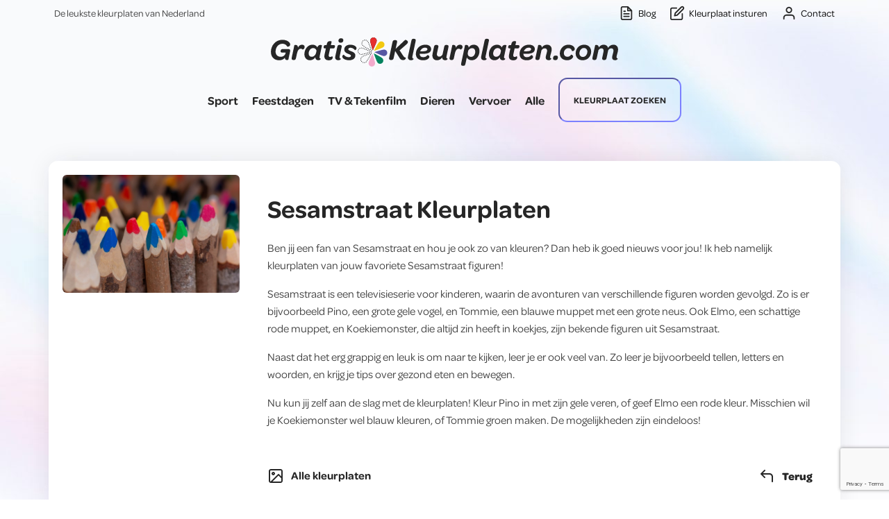

--- FILE ---
content_type: text/html; charset=UTF-8
request_url: https://gratiskleurplaten.com/kleurplaten/sesamstraat/
body_size: 11567
content:
<!DOCTYPE html><html lang="nl-NL" ><head><meta charset="UTF-8"><meta name="viewport" content="width=device-width, initial-scale=1.0"><link rel="preload" as="style" href="https://use.typekit.net/jly2wms.css"><meta name='robots' content='index, follow, max-image-preview:large, max-snippet:-1, max-video-preview:-1' /><title>Sesamstraat Archieven - Gratiskleurplaten</title><meta name="description" content="Gratis Sesamstraat kleurplaten - Downloaden zonder kosten! Laat je kinderen plezier hebben met kleuren en hun favoriete Sesamstraat-personages." /><link rel="canonical" href="https://gratiskleurplaten.com/kleurplaten/sesamstraat/" /><meta property="og:locale" content="nl_NL" /><meta property="og:type" content="article" /><meta property="og:title" content="Sesamstraat Archieven - Gratiskleurplaten" /><meta property="og:description" content="Gratis Sesamstraat kleurplaten - Downloaden zonder kosten! Laat je kinderen plezier hebben met kleuren en hun favoriete Sesamstraat-personages." /><meta property="og:url" content="https://gratiskleurplaten.com/kleurplaten/sesamstraat/" /><meta property="og:site_name" content="Gratiskleurplaten" /><meta name="twitter:card" content="summary_large_image" /> <script type="application/ld+json" class="yoast-schema-graph">{"@context":"https://schema.org","@graph":[{"@type":"CollectionPage","@id":"https://gratiskleurplaten.com/kleurplaten/sesamstraat/","url":"https://gratiskleurplaten.com/kleurplaten/sesamstraat/","name":"Sesamstraat Archieven - Gratiskleurplaten","isPartOf":{"@id":"https://gratiskleurplaten.com/#website"},"primaryImageOfPage":{"@id":"https://gratiskleurplaten.com/kleurplaten/sesamstraat/#primaryimage"},"image":{"@id":"https://gratiskleurplaten.com/kleurplaten/sesamstraat/#primaryimage"},"thumbnailUrl":"https://gratiskleurplaten.com/wp-content/uploads/2022/07/sesamstraat-4.jpg","description":"Gratis Sesamstraat kleurplaten - Downloaden zonder kosten! Laat je kinderen plezier hebben met kleuren en hun favoriete Sesamstraat-personages.","breadcrumb":{"@id":"https://gratiskleurplaten.com/kleurplaten/sesamstraat/#breadcrumb"},"inLanguage":"nl-NL"},{"@type":"ImageObject","inLanguage":"nl-NL","@id":"https://gratiskleurplaten.com/kleurplaten/sesamstraat/#primaryimage","url":"https://gratiskleurplaten.com/wp-content/uploads/2022/07/sesamstraat-4.jpg","contentUrl":"https://gratiskleurplaten.com/wp-content/uploads/2022/07/sesamstraat-4.jpg","width":595,"height":842,"caption":"sesamstraat"},{"@type":"BreadcrumbList","@id":"https://gratiskleurplaten.com/kleurplaten/sesamstraat/#breadcrumb","itemListElement":[{"@type":"ListItem","position":1,"name":"Home","item":"https://gratiskleurplaten.com/"},{"@type":"ListItem","position":2,"name":"TV &amp; Tekenfilm","item":"https://gratiskleurplaten.com/kleurplaten/tekenfilm/"},{"@type":"ListItem","position":3,"name":"Sesamstraat"}]},{"@type":"WebSite","@id":"https://gratiskleurplaten.com/#website","url":"https://gratiskleurplaten.com/","name":"Gratiskleurplaten","description":"De leukste kleurplaten van Nederland","publisher":{"@id":"https://gratiskleurplaten.com/#organization"},"potentialAction":[{"@type":"SearchAction","target":{"@type":"EntryPoint","urlTemplate":"https://gratiskleurplaten.com/?s={search_term_string}"},"query-input":{"@type":"PropertyValueSpecification","valueRequired":true,"valueName":"search_term_string"}}],"inLanguage":"nl-NL"},{"@type":"Organization","@id":"https://gratiskleurplaten.com/#organization","name":"Gratis Kleurplaten","url":"https://gratiskleurplaten.com/","logo":{"@type":"ImageObject","inLanguage":"nl-NL","@id":"https://gratiskleurplaten.com/#/schema/logo/image/","url":"https://gratiskleurplaten.com/wp-content/uploads/2022/08/logo-gratiskleurplaten.svg","contentUrl":"https://gratiskleurplaten.com/wp-content/uploads/2022/08/logo-gratiskleurplaten.svg","width":1,"height":1,"caption":"Gratis Kleurplaten"},"image":{"@id":"https://gratiskleurplaten.com/#/schema/logo/image/"}}]}</script> <link rel='dns-prefetch' href='//gratiskleurplaten.com' /><link rel="alternate" type="application/rss+xml" title="Gratiskleurplaten &raquo; Sesamstraat Kleurplaat feed" href="https://gratiskleurplaten.com/kleurplaten/sesamstraat/feed/" /><link data-optimized="2" rel="stylesheet" href="https://gratiskleurplaten.com/wp-content/litespeed/css/b5b44effa4c6d471566ef067fd6e0191.css?ver=4f4ca" /> <script type="text/javascript" src="https://gratiskleurplaten.com/wp-includes/js/jquery/jquery.min.js?ver=3.7.1" id="jquery-core-js"></script> <link rel="https://api.w.org/" href="https://gratiskleurplaten.com/wp-json/" /><link rel="alternate" title="JSON" type="application/json" href="https://gratiskleurplaten.com/wp-json/wp/v2/kleurplaten/224" /><link rel="EditURI" type="application/rsd+xml" title="RSD" href="https://gratiskleurplaten.com/xmlrpc.php?rsd" /><meta name="generator" content="WordPress 6.9" />
<noscript><style>.wp-grid-builder .wpgb-card.wpgb-card-hidden .wpgb-card-wrapper{opacity:1!important;visibility:visible!important;transform:none!important}.wpgb-facet {opacity:1!important;pointer-events:auto!important}.wpgb-facet *:not(.wpgb-pagination-facet){display:none}</style></noscript><link rel="llms-sitemap" href="https://gratiskleurplaten.com/llms.txt" /><link rel="icon" href="https://gratiskleurplaten.com/wp-content/uploads/2022/08/cropped-favicon-32x32.png" sizes="32x32" /><link rel="icon" href="https://gratiskleurplaten.com/wp-content/uploads/2022/08/cropped-favicon-192x192.png" sizes="192x192" /><link rel="apple-touch-icon" href="https://gratiskleurplaten.com/wp-content/uploads/2022/08/cropped-favicon-180x180.png" /><meta name="msapplication-TileImage" content="https://gratiskleurplaten.com/wp-content/uploads/2022/08/cropped-favicon-270x270.png" /></head><body data-rsssl=1 class="archive tax-kleurplaten term-sesamstraat term-224 wp-theme-oxygen-is-not-a-theme  wp-embed-responsive oxygen-body" ><div id="code_block-132-101" class="ct-code-block" ></div><header id="section-1-101" class=" ct-section " ><div class="ct-section-inner-wrap"><div id="div_block-2-101" class="ct-div-block" ><div id="div_block-10-101" class="ct-div-block" ><div id="div_block-12-101" class="ct-div-block" ><div id="text_block-14-101" class="ct-text-block" >De leukste kleurplaten van Nederland</div></div><div id="div_block-13-101" class="ct-div-block" ><a id="div_block-119-101" class="ct-link" href="https://gratiskleurplaten.com/blog-kleurplaten/"   ><div id="fancy_icon-120-101" class="ct-fancy-icon" ><svg id="svg-fancy_icon-120-101"><use xlink:href="#Featherfile-text"></use></svg></div><div id="text_block-113-101" class="ct-text-block" >Blog<span id="ct-placeholder-115"></span></div></a><a id="link-123-101" class="ct-link" href="https://gratiskleurplaten.com/kleurplaat-insturen/"   ><div id="fancy_icon-124-101" class="ct-fancy-icon" ><svg id="svg-fancy_icon-124-101"><use xlink:href="#Featheredit"></use></svg></div><div id="text_block-125-101" class="ct-text-block" >Kleurplaat insturen</div></a><a id="link-129-101" class="ct-link" href="https://gratiskleurplaten.com/contact/"   ><div id="fancy_icon-130-101" class="ct-fancy-icon" ><svg id="svg-fancy_icon-130-101"><use xlink:href="#Featheruser"></use></svg></div><div id="text_block-131-101" class="ct-text-block" >Contact</div></a></div></div></div></div></header><nav id="div_block-3-101" class="ct-div-block" ><div id="div_block-4-101" class="ct-div-block" ><a id="link-111-101" class="ct-link" href="https://gratiskleurplaten.com/"   ><img  id="image-9-101" alt="logo gratiskleurplaten" src="https://gratiskleurplaten.com/wp-content/uploads/2022/08/logo-gratiskleurplaten.svg" class="ct-image nav-logo" srcset="" sizes="(max-width: 0px) 100vw, 0px" /></a><div id="div_block-237-101" class="ct-div-block" ><div id="-pro-menu-226-101" class="oxy-pro-menu " ><div class="oxy-pro-menu-mobile-open-icon  oxy-pro-menu-off-canvas-trigger oxy-pro-menu-off-canvas-right" data-off-canvas-alignment="right"><svg id="-pro-menu-226-101-open-icon"><use xlink:href="#Featheralign-left"></use></svg>Navigatie</div><div class="oxy-pro-menu-container  oxy-pro-menu-dropdown-links-visible-on-mobile oxy-pro-menu-dropdown-links-toggle" data-aos-duration="500"data-oxy-pro-menu-dropdown-animation="fade-up"
data-oxy-pro-menu-dropdown-animation-duration="0.4"
data-entire-parent-toggles-dropdown="false"data-oxy-pro-menu-off-canvas-animation="zoom-in-left"
data-oxy-pro-menu-dropdown-animation-duration="0.4"
data-oxy-pro-menu-dropdown-links-on-mobile="toggle"><div class="menu-hoofdmenu-container"><ul id="menu-hoofdmenu" class="oxy-pro-menu-list"><li id="menu-item-5441" class="menu-item menu-item-type-taxonomy menu-item-object-kleurplaten menu-item-5441"><a href="https://gratiskleurplaten.com/kleurplaten/sport/">Sport</a></li><li id="menu-item-437" class="menu-item menu-item-type-taxonomy menu-item-object-kleurplaten menu-item-437"><a href="https://gratiskleurplaten.com/kleurplaten/feestdagen/">Feestdagen</a></li><li id="menu-item-5442" class="menu-item menu-item-type-taxonomy menu-item-object-kleurplaten current-kleurplaten-ancestor menu-item-5442"><a href="https://gratiskleurplaten.com/kleurplaten/tekenfilm/">TV &amp; Tekenfilm</a></li><li id="menu-item-6554" class="menu-item menu-item-type-taxonomy menu-item-object-kleurplaten menu-item-6554"><a href="https://gratiskleurplaten.com/kleurplaten/dieren/">Dieren</a></li><li id="menu-item-6555" class="menu-item menu-item-type-taxonomy menu-item-object-kleurplaten menu-item-6555"><a href="https://gratiskleurplaten.com/kleurplaten/vervoer/">Vervoer</a></li><li id="menu-item-855" class="menu-item menu-item-type-post_type menu-item-object-page menu-item-855"><a href="https://gratiskleurplaten.com/kleurplaten/">Alle</a></li></ul></div><div class="oxy-pro-menu-mobile-close-icon"><svg id="svg--pro-menu-226-101"><use xlink:href="#Featherminimize-2"></use></svg></div></div></div><a id="text_block-103-101" class="ct-link-text zoek-text-in-menu rounded-md kleurplaat-border" href="/?s" target="_self"  >Kleurplaat zoeken</a></div></div></nav><div id="code_block-220-141" class="ct-code-block" ></div><section id="section-2-141" class=" ct-section" ><div class="ct-section-inner-wrap"><div id="div_block-243-141" class="ct-div-block rounded-md shadow-lg" ><div id="new_columns-246-141" class="ct-new-columns" ><div id="div_block-244-141" class="ct-div-block" ><img data-lazyloaded="1" src="[data-uri]" id="image-266-141" alt="" data-src="https://gratiskleurplaten.com/wp-content/uploads/2022/07/pexels-rodolfo-clix-4492778.jpg" class="ct-image"/><noscript><img  id="image-266-141" alt="" src="https://gratiskleurplaten.com/wp-content/uploads/2022/07/pexels-rodolfo-clix-4492778.jpg" class="ct-image"/></noscript></div><div id="div_block-245-141" class="ct-div-block" ><h1 id="headline-273-141" class="ct-headline"><span id="span-274-141" class="ct-span" >Sesamstraat</span> kleurplaten</h1><div id="text_block-276-141" class="ct-text-block kleurplaat-desc" ><span id="span-277-141" class="ct-span" ><p>Ben jij een fan van Sesamstraat en hou je ook zo van kleuren? Dan heb ik goed nieuws voor jou! Ik heb namelijk kleurplaten van jouw favoriete Sesamstraat figuren!</p><p>Sesamstraat is een televisieserie voor kinderen, waarin de avonturen van verschillende figuren worden gevolgd. Zo is er bijvoorbeeld Pino, een grote gele vogel, en Tommie, een blauwe muppet met een grote neus. Ook Elmo, een schattige rode muppet, en Koekiemonster, die altijd zin heeft in koekjes, zijn bekende figuren uit Sesamstraat.</p><p>Naast dat het erg grappig en leuk is om naar te kijken, leer je er ook veel van. Zo leer je bijvoorbeeld tellen, letters en woorden, en krijg je tips over gezond eten en bewegen.</p><p>Nu kun jij zelf aan de slag met de kleurplaten! Kleur Pino in met zijn gele veren, of geef Elmo een rode kleur. Misschien wil je Koekiemonster wel blauw kleuren, of Tommie groen maken. De mogelijkheden zijn eindeloos!</p>
</span></div><div id="code_block-422-141" class="ct-code-block" ></div><div id="div_block-419-141" class="ct-div-block" ><div id="div_block-381-141" class="ct-div-block" ><div id="fancy_icon-382-141" class="ct-fancy-icon" ><svg id="svg-fancy_icon-382-141"><use xlink:href="#Feathercorner-up-left"></use></svg></div><div id="code_block-385-141" class="ct-code-block" ><a href="javascript:history.back()">Terug</a></div></div><div id="div_block-399-141" class="ct-div-block" ><div id="fancy_icon-404-141" class="ct-fancy-icon" ><svg id="svg-fancy_icon-404-141"><use xlink:href="#Featherimage"></use></svg></div><a id="text_block-402-141" class="ct-link-text" href="https://gratiskleurplaten.com/alle-kleurplaten/"   >Alle kleurplaten</a></div></div></div></div></div></div></section><section id="section-369-141" class=" ct-section" ><div class="ct-section-inner-wrap"><div id="div_block-370-141" class="ct-div-block" ><div id="code_block-367-141" class="ct-code-block" ><div><p></p></div></div></div></div></section><section id="section-26-141" class=" ct-section" ><div class="ct-section-inner-wrap"><div id="_dynamic_list-49-141" class="oxy-dynamic-list"><div id="div_block-50-141-1" class="ct-div-block" data-id="div_block-50-141"><a id="div_block-53-141-1" class="ct-link kleurplaat-border" href="https://gratiskleurplaten.com/kleurplaat/sesamstraat-4/" target="_self" data-id="div_block-53-141"><img data-lazyloaded="1" src="[data-uri]" id="image-68-141-1" alt="" data-src="https://gratiskleurplaten.com/wp-content/uploads/2022/07/sesamstraat-4.jpg" class="ct-image" data-id="image-68-141"><noscript><img id="image-68-141-1" alt="" src="https://gratiskleurplaten.com/wp-content/uploads/2022/07/sesamstraat-4.jpg" class="ct-image" data-id="image-68-141"></noscript></a></div><div id="div_block-50-141-2" class="ct-div-block" data-id="div_block-50-141"><a id="div_block-53-141-2" class="ct-link kleurplaat-border" href="https://gratiskleurplaten.com/kleurplaat/sesamstraat-3/" target="_self" data-id="div_block-53-141"><img data-lazyloaded="1" src="[data-uri]" id="image-68-141-2" alt="" data-src="https://gratiskleurplaten.com/wp-content/uploads/2022/07/sesamstraat-3.jpg" class="ct-image" data-id="image-68-141"><noscript><img id="image-68-141-2" alt="" src="https://gratiskleurplaten.com/wp-content/uploads/2022/07/sesamstraat-3.jpg" class="ct-image" data-id="image-68-141"></noscript></a></div><div id="div_block-50-141-3" class="ct-div-block" data-id="div_block-50-141"><a id="div_block-53-141-3" class="ct-link kleurplaat-border" href="https://gratiskleurplaten.com/kleurplaat/sesamstraat-2/" target="_self" data-id="div_block-53-141"><img data-lazyloaded="1" src="[data-uri]" id="image-68-141-3" alt="" data-src="https://gratiskleurplaten.com/wp-content/uploads/2022/07/sesamstraat-2.jpg" class="ct-image" data-id="image-68-141"><noscript><img id="image-68-141-3" alt="" src="https://gratiskleurplaten.com/wp-content/uploads/2022/07/sesamstraat-2.jpg" class="ct-image" data-id="image-68-141"></noscript></a></div><div id="div_block-50-141-4" class="ct-div-block" data-id="div_block-50-141"><a id="div_block-53-141-4" class="ct-link kleurplaat-border" href="https://gratiskleurplaten.com/kleurplaat/sesamstraat-1/" target="_self" data-id="div_block-53-141"><img data-lazyloaded="1" src="[data-uri]" id="image-68-141-4" alt="" data-src="https://gratiskleurplaten.com/wp-content/uploads/2022/07/sesamstraat-1.jpg" class="ct-image" data-id="image-68-141"><noscript><img id="image-68-141-4" alt="" src="https://gratiskleurplaten.com/wp-content/uploads/2022/07/sesamstraat-1.jpg" class="ct-image" data-id="image-68-141"></noscript></a></div></div></div></section><footer id="section-57-101" class=" ct-section " ><div class="ct-section-inner-wrap"><div id="div_block-63-101" class="ct-div-block" ><div id="new_columns-93-101" class="ct-new-columns" ><div id="div_block-94-101" class="ct-div-block" ><div id="div_block-133-101" class="ct-div-block" ><img data-lazyloaded="1" src="[data-uri]" id="image-134-101" alt="logo gratiskleurplaten" data-src="https://gratiskleurplaten.com/wp-content/uploads/2022/08/logo-gratiskleurplaten.svg" class="ct-image" data-srcset="" data-sizes="(max-width: 0px) 100vw, 0px" /><noscript><img  id="image-134-101" alt="logo gratiskleurplaten" src="https://gratiskleurplaten.com/wp-content/uploads/2022/08/logo-gratiskleurplaten.svg" class="ct-image" srcset="" sizes="(max-width: 0px) 100vw, 0px" /></noscript></div><div id="div_block-138-101" class="ct-div-block" ><div id="text_block-139-101" class="ct-text-block" >Bij gratiskleurplaten vind je de leukste kleurplaten van Nederland! Of je nu van sporten houdt of meer op zoek bent naar Tekenfilm kleurplaten, wij hebben een divers aanbod van leuke en creatieve kleurplaten.<br><br>Mocht je opzoek zijn naar een kleurplaat en staat hij niet op onze website, laat het ons weten! Ons doel is om jouw makkelijk van de beste kleurplaten te voorzien.<br></div></div></div><div id="div_block-95-101" class="ct-div-block" ><div id="div_block-143-101" class="ct-div-block" ><div id="div_block-152-101" class="ct-div-block" ><div id="text_block-145-101" class="ct-text-block" >Categoriëen</div></div><div id="div_block-153-101" class="ct-div-block" ><div id="code_block-171-101" class="ct-code-block" ><ul></ul></div><nav id="_nav_menu-227-101" class="oxy-nav-menu oxy-nav-menu-dropdowns oxy-nav-menu-dropdown-arrow oxy-nav-menu-vertical" ><div class='oxy-menu-toggle'><div class='oxy-nav-menu-hamburger-wrap'><div class='oxy-nav-menu-hamburger'><div class='oxy-nav-menu-hamburger-line'></div><div class='oxy-nav-menu-hamburger-line'></div><div class='oxy-nav-menu-hamburger-line'></div></div></div></div><div class="menu-footer-cat-container"><ul id="menu-footer-cat" class="oxy-nav-menu-list"><li id="menu-item-5352" class="menu-item menu-item-type-taxonomy menu-item-object-kleurplaten menu-item-5352"><a href="https://gratiskleurplaten.com/kleurplaten/sport/">Sport kleurplaten</a></li><li id="menu-item-5439" class="menu-item menu-item-type-taxonomy menu-item-object-kleurplaten menu-item-5439"><a href="https://gratiskleurplaten.com/kleurplaten/feestdagen/">Feestdagen</a></li><li id="menu-item-5440" class="menu-item menu-item-type-taxonomy menu-item-object-kleurplaten current-kleurplaten-ancestor menu-item-5440"><a href="https://gratiskleurplaten.com/kleurplaten/tekenfilm/">TV &amp; Tekenfilm</a></li></ul></div></nav></div></div></div><div id="div_block-96-101" class="ct-div-block" ><div id="div_block-108-101" class="ct-div-block" ><div id="div_block-109-101" class="ct-div-block" ><div id="text_block-163-101" class="ct-text-block" >Contact</div><div id="div_block-172-101" class="ct-div-block oxel_iconlist" ><a id="div_block-173-101" class="ct-link oxel_iconlist__row" href="https://gratiskleurplaten.com/contact/"   ><div id="fancy_icon-174-101" class="ct-fancy-icon oxel_iconlist__row__icon" ><svg id="svg-fancy_icon-174-101"><use xlink:href="#Feathermail"></use></svg></div><div id="text_block-175-101" class="ct-text-block oxel_iconlist__row__label" >Stuur een e-mail</div></a><a id="link-199-101" class="ct-link oxel_iconlist__row" href="https://gratiskleurplaten.com/kleurplaat-insturen/"   ><div id="fancy_icon-200-101" class="ct-fancy-icon oxel_iconlist__row__icon" ><svg id="svg-fancy_icon-200-101"><use xlink:href="#Featheredit-2"></use></svg></div><div id="text_block-201-101" class="ct-text-block oxel_iconlist__row__label" >Kleurplaat insturen</div></a><a id="link-216-101" class="ct-link oxel_iconlist__row" href="https://gratiskleurplaten.com/blog-kleurplaten/"   ><div id="fancy_icon-217-101" class="ct-fancy-icon oxel_iconlist__row__icon" ><svg id="svg-fancy_icon-217-101"><use xlink:href="#Featherbook-open"></use></svg></div><div id="text_block-218-101" class="ct-text-block oxel_iconlist__row__label" >Ons blog</div></a><a id="link-245-101" class="ct-link oxel_iconlist__row" href="/over-ons/"   ><div id="fancy_icon-246-101" class="ct-fancy-icon oxel_iconlist__row__icon" ><svg id="svg-fancy_icon-246-101"><use xlink:href="#Featheralert-circle"></use></svg></div><div id="text_block-247-101" class="ct-text-block oxel_iconlist__row__label" >Over ons</div></a><a id="link-248-101" class="ct-link oxel_iconlist__row" href="/sitemap/"   ><div id="fancy_icon-249-101" class="ct-fancy-icon oxel_iconlist__row__icon" ><svg id="svg-fancy_icon-249-101"><use xlink:href="#Featherlist"></use></svg></div><div id="text_block-250-101" class="ct-text-block oxel_iconlist__row__label" >Sitemap</div></a></div></div><div id="div_block-110-101" class="ct-div-block" ><div id="text_block-164-101" class="ct-text-block" >Voorwaarden</div><div id="div_block-202-101" class="ct-div-block oxel_iconlist" ><a id="link-203-101" class="ct-link oxel_iconlist__row" href="/algemene-voorwaarden/"   ><div id="fancy_icon-204-101" class="ct-fancy-icon oxel_iconlist__row__icon" ><svg id="svg-fancy_icon-204-101"><use xlink:href="#Feathercheck-circle"></use></svg></div><div id="text_block-205-101" class="ct-text-block oxel_iconlist__row__label" >Algemene voorwaarden</div></a><a id="link-251-101" class="ct-link oxel_iconlist__row" href="https://gratiskleurplaten.com/privacyverklaring/"   ><div id="fancy_icon-252-101" class="ct-fancy-icon oxel_iconlist__row__icon" ><svg id="svg-fancy_icon-252-101"><use xlink:href="#Featherfile"></use></svg></div><div id="text_block-253-101" class="ct-text-block oxel_iconlist__row__label" >Privacy</div></a><a id="link-210-101" class="ct-link oxel_iconlist__row" href="https://gratiskleurplaten.com/adverteren/"   ><div id="fancy_icon-211-101" class="ct-fancy-icon oxel_iconlist__row__icon" ><svg id="svg-fancy_icon-211-101"><use xlink:href="#Feathertag"></use></svg></div><div id="text_block-212-101" class="ct-text-block oxel_iconlist__row__label" >Adverteren</div></a></div></div></div></div></div></div></div></footer><section id="section-241-101" class=" ct-section" ><div class="ct-section-inner-wrap"><div id="div_block-219-101" class="ct-div-block" ><div id="code_block-221-101" class="ct-code-block" >Copyrights 2026 | gratiskleurplaten.com</div><div id="div_block-228-101" class="ct-div-block" ><div id="text_block-229-101" class="ct-text-block" >Made with&nbsp;</div><div id="fancy_icon-230-101" class="ct-fancy-icon" ><svg id="svg-fancy_icon-230-101"><use xlink:href="#FontAwesomeicon-heart-o"></use></svg></div><div id="text_block-231-101" class="ct-text-block" >by <a id="span-244-101" class="ct-link-text" href="https://web-wings.nl/" target="_self"  >Web Wings</a></div></div></div></div></section>	 <script type="speculationrules">{"prefetch":[{"source":"document","where":{"and":[{"href_matches":"/*"},{"not":{"href_matches":["/wp-*.php","/wp-admin/*","/wp-content/uploads/*","/wp-content/*","/wp-content/plugins/*","/wp-content/themes/webwingsoxygen/*","/wp-content/themes/oxygen-is-not-a-theme/*","/*\\?(.+)"]}},{"not":{"selector_matches":"a[rel~=\"nofollow\"]"}},{"not":{"selector_matches":".no-prefetch, .no-prefetch a"}}]},"eagerness":"conservative"}]}</script> <?xml version="1.0"?><svg xmlns="http://www.w3.org/2000/svg" xmlns:xlink="http://www.w3.org/1999/xlink" aria-hidden="true" style="position: absolute; width: 0; height: 0; overflow: hidden;" version="1.1"><defs><symbol id="FontAwesomeicon-arrow-circle-o-down" viewBox="0 0 24 28"><title>arrow-circle-o-down</title><path d="M17.5 14.5c0 0.141-0.063 0.266-0.156 0.375l-4.984 4.984c-0.109 0.094-0.234 0.141-0.359 0.141s-0.25-0.047-0.359-0.141l-5-5c-0.141-0.156-0.187-0.359-0.109-0.547s0.266-0.313 0.469-0.313h3v-5.5c0-0.281 0.219-0.5 0.5-0.5h3c0.281 0 0.5 0.219 0.5 0.5v5.5h3c0.281 0 0.5 0.219 0.5 0.5zM12 5.5c-4.688 0-8.5 3.813-8.5 8.5s3.813 8.5 8.5 8.5 8.5-3.813 8.5-8.5-3.813-8.5-8.5-8.5zM24 14c0 6.625-5.375 12-12 12s-12-5.375-12-12 5.375-12 12-12v0c6.625 0 12 5.375 12 12z"/></symbol><symbol id="FontAwesomeicon-heart-o" viewBox="0 0 28 28"><title>heart-o</title><path d="M26 9.312c0-4.391-2.969-5.313-5.469-5.313-2.328 0-4.953 2.516-5.766 3.484-0.375 0.453-1.156 0.453-1.531 0-0.812-0.969-3.437-3.484-5.766-3.484-2.5 0-5.469 0.922-5.469 5.313 0 2.859 2.891 5.516 2.922 5.547l9.078 8.75 9.063-8.734c0.047-0.047 2.938-2.703 2.938-5.563zM28 9.312c0 3.75-3.437 6.891-3.578 7.031l-9.734 9.375c-0.187 0.187-0.438 0.281-0.688 0.281s-0.5-0.094-0.688-0.281l-9.75-9.406c-0.125-0.109-3.563-3.25-3.563-7 0-4.578 2.797-7.313 7.469-7.313 2.734 0 5.297 2.156 6.531 3.375 1.234-1.219 3.797-3.375 6.531-3.375 4.672 0 7.469 2.734 7.469 7.313z"/></symbol></defs></svg><?xml version="1.0"?><svg xmlns="http://www.w3.org/2000/svg" xmlns:xlink="http://www.w3.org/1999/xlink" aria-hidden="true" style="position: absolute; width: 0; height: 0; overflow: hidden;" version="1.1"><defs><symbol id="Featheralert-circle" viewBox="0 0 24 24"><title>alert-circle</title><path d="M23 12c0-3.037-1.232-5.789-3.222-7.778s-4.741-3.222-7.778-3.222-5.789 1.232-7.778 3.222-3.222 4.741-3.222 7.778 1.232 5.789 3.222 7.778 4.741 3.222 7.778 3.222 5.789-1.232 7.778-3.222 3.222-4.741 3.222-7.778zM21 12c0 2.486-1.006 4.734-2.636 6.364s-3.878 2.636-6.364 2.636-4.734-1.006-6.364-2.636-2.636-3.878-2.636-6.364 1.006-4.734 2.636-6.364 3.878-2.636 6.364-2.636 4.734 1.006 6.364 2.636 2.636 3.878 2.636 6.364zM11 8v4c0 0.552 0.448 1 1 1s1-0.448 1-1v-4c0-0.552-0.448-1-1-1s-1 0.448-1 1zM12 17c0.552 0 1-0.448 1-1s-0.448-1-1-1-1 0.448-1 1 0.448 1 1 1z"/></symbol><symbol id="Featheralign-left" viewBox="0 0 24 24"><title>align-left</title><path d="M17 9h-14c-0.552 0-1 0.448-1 1s0.448 1 1 1h14c0.552 0 1-0.448 1-1s-0.448-1-1-1zM21 5h-18c-0.552 0-1 0.448-1 1s0.448 1 1 1h18c0.552 0 1-0.448 1-1s-0.448-1-1-1zM21 13h-18c-0.552 0-1 0.448-1 1s0.448 1 1 1h18c0.552 0 1-0.448 1-1s-0.448-1-1-1zM17 17h-14c-0.552 0-1 0.448-1 1s0.448 1 1 1h14c0.552 0 1-0.448 1-1s-0.448-1-1-1z"/></symbol><symbol id="Featherbook-open" viewBox="0 0 24 24"><title>book-open</title><path d="M21 4v13h-6c-0.728 0-1.412 0.195-2 0.535v-10.535c0-0.829 0.335-1.577 0.879-2.121s1.292-0.879 2.121-0.879zM11 17.535c-0.588-0.34-1.272-0.535-2-0.535h-6v-13h5c0.829 0 1.577 0.335 2.121 0.879s0.879 1.292 0.879 2.121zM22 2h-6c-1.38 0-2.632 0.561-3.536 1.464-0.167 0.167-0.322 0.346-0.464 0.536-0.142-0.19-0.297-0.369-0.464-0.536-0.904-0.903-2.156-1.464-3.536-1.464h-6c-0.552 0-1 0.448-1 1v15c0 0.552 0.448 1 1 1h7c0.553 0 1.051 0.223 1.414 0.586s0.586 0.861 0.586 1.414c0 0.552 0.448 1 1 1s1-0.448 1-1c0-0.553 0.223-1.051 0.586-1.414s0.861-0.586 1.414-0.586h7c0.552 0 1-0.448 1-1v-15c0-0.552-0.448-1-1-1z"/></symbol><symbol id="Feathercheck-circle" viewBox="0 0 24 24"><title>check-circle</title><path d="M21 11.080v0.92c-0.001 2.485-1.009 4.733-2.64 6.362s-3.88 2.634-6.365 2.632-4.734-1.009-6.362-2.64-2.634-3.879-2.633-6.365 1.009-4.733 2.64-6.362 3.88-2.634 6.365-2.633c1.33 0.001 2.586 0.289 3.649 0.775 0.502 0.23 1.096 0.008 1.325-0.494s0.008-1.096-0.494-1.325c-1.327-0.606-2.866-0.955-4.479-0.956-3.037-0.002-5.789 1.229-7.78 3.217s-3.224 4.74-3.226 7.777 1.229 5.789 3.217 7.78 4.739 3.225 7.776 3.226 5.789-1.229 7.78-3.217 3.225-4.739 3.227-7.777v-0.92c0-0.552-0.448-1-1-1s-1 0.448-1 1zM21.293 3.293l-9.293 9.302-2.293-2.292c-0.391-0.391-1.024-0.391-1.414 0s-0.391 1.024 0 1.414l3 3c0.391 0.391 1.024 0.39 1.415 0l10-10.010c0.39-0.391 0.39-1.024-0.001-1.414s-1.024-0.39-1.414 0.001z"/></symbol><symbol id="Feathercorner-up-left" viewBox="0 0 24 24"><title>corner-up-left</title><path d="M21 20v-7c0-1.38-0.561-2.632-1.464-3.536s-2.156-1.464-3.536-1.464h-9.586l3.293-3.293c0.391-0.391 0.391-1.024 0-1.414s-1.024-0.391-1.414 0l-5 5c-0.096 0.096-0.168 0.206-0.217 0.324s-0.076 0.247-0.076 0.383 0.027 0.265 0.076 0.383c0.049 0.118 0.121 0.228 0.217 0.324l5 5c0.391 0.391 1.024 0.391 1.414 0s0.391-1.024 0-1.414l-3.293-3.293h9.586c0.829 0 1.577 0.335 2.121 0.879s0.879 1.292 0.879 2.121v7c0 0.552 0.448 1 1 1s1-0.448 1-1z"/></symbol><symbol id="Featheredit" viewBox="0 0 24 24"><title>edit</title><path d="M11 3h-7c-0.828 0-1.58 0.337-2.121 0.879s-0.879 1.293-0.879 2.121v14c0 0.828 0.337 1.58 0.879 2.121s1.293 0.879 2.121 0.879h14c0.828 0 1.58-0.337 2.121-0.879s0.879-1.293 0.879-2.121v-7c0-0.552-0.448-1-1-1s-1 0.448-1 1v7c0 0.276-0.111 0.525-0.293 0.707s-0.431 0.293-0.707 0.293h-14c-0.276 0-0.525-0.111-0.707-0.293s-0.293-0.431-0.293-0.707v-14c0-0.276 0.111-0.525 0.293-0.707s0.431-0.293 0.707-0.293h7c0.552 0 1-0.448 1-1s-0.448-1-1-1zM17.793 1.793l-9.5 9.5c-0.122 0.121-0.217 0.28-0.263 0.465l-1 4c-0.039 0.15-0.042 0.318 0 0.485 0.134 0.536 0.677 0.862 1.213 0.728l4-1c0.167-0.041 0.33-0.129 0.465-0.263l9.5-9.5c0.609-0.609 0.914-1.41 0.914-2.207s-0.305-1.598-0.914-2.207-1.411-0.915-2.208-0.915-1.598 0.305-2.207 0.914zM19.207 3.207c0.219-0.219 0.504-0.328 0.793-0.328s0.574 0.109 0.793 0.328 0.328 0.504 0.328 0.793-0.109 0.574-0.328 0.793l-9.304 9.304-2.114 0.529 0.529-2.114z"/></symbol><symbol id="Featheredit-2" viewBox="0 0 24 24"><title>edit-2</title><path d="M16.293 2.293l-13.5 13.5c-0.117 0.116-0.21 0.268-0.258 0.444l-1.5 5.5c-0.046 0.163-0.049 0.346 0 0.526 0.145 0.533 0.695 0.847 1.228 0.702l5.5-1.5c0.159-0.042 0.315-0.129 0.444-0.258l13.5-13.5c0.747-0.747 1.121-1.729 1.121-2.707s-0.374-1.96-1.121-2.707-1.729-1.121-2.707-1.121-1.96 0.374-2.707 1.121zM17.707 3.707c0.357-0.357 0.824-0.535 1.293-0.535s0.936 0.178 1.293 0.536 0.535 0.823 0.535 1.292-0.178 0.936-0.535 1.293l-13.312 13.312-3.556 0.97 0.97-3.555z"/></symbol><symbol id="Featherfile" viewBox="0 0 24 24"><title>file</title><path d="M17.586 8h-3.586v-3.586zM20.707 8.293l-7-7c-0.092-0.092-0.202-0.166-0.324-0.217s-0.253-0.076-0.383-0.076h-7c-0.828 0-1.58 0.337-2.121 0.879s-0.879 1.293-0.879 2.121v16c0 0.828 0.337 1.58 0.879 2.121s1.293 0.879 2.121 0.879h12c0.828 0 1.58-0.337 2.121-0.879s0.879-1.293 0.879-2.121v-11c0-0.276-0.112-0.526-0.293-0.707zM12 3v6c0 0.552 0.448 1 1 1h6v10c0 0.276-0.111 0.525-0.293 0.707s-0.431 0.293-0.707 0.293h-12c-0.276 0-0.525-0.111-0.707-0.293s-0.293-0.431-0.293-0.707v-16c0-0.276 0.111-0.525 0.293-0.707s0.431-0.293 0.707-0.293z"/></symbol><symbol id="Featherfile-text" viewBox="0 0 24 24"><title>file-text</title><path d="M17.586 7h-2.586v-2.586zM20.707 7.293l-6-6c-0.092-0.092-0.202-0.166-0.324-0.217s-0.253-0.076-0.383-0.076h-8c-0.828 0-1.58 0.337-2.121 0.879s-0.879 1.293-0.879 2.121v16c0 0.828 0.337 1.58 0.879 2.121s1.293 0.879 2.121 0.879h12c0.828 0 1.58-0.337 2.121-0.879s0.879-1.293 0.879-2.121v-12c0-0.276-0.112-0.526-0.293-0.707zM13 3v5c0 0.552 0.448 1 1 1h5v11c0 0.276-0.111 0.525-0.293 0.707s-0.431 0.293-0.707 0.293h-12c-0.276 0-0.525-0.111-0.707-0.293s-0.293-0.431-0.293-0.707v-16c0-0.276 0.111-0.525 0.293-0.707s0.431-0.293 0.707-0.293zM16 12h-8c-0.552 0-1 0.448-1 1s0.448 1 1 1h8c0.552 0 1-0.448 1-1s-0.448-1-1-1zM16 16h-8c-0.552 0-1 0.448-1 1s0.448 1 1 1h8c0.552 0 1-0.448 1-1s-0.448-1-1-1zM10 8h-2c-0.552 0-1 0.448-1 1s0.448 1 1 1h2c0.552 0 1-0.448 1-1s-0.448-1-1-1z"/></symbol><symbol id="Featherimage" viewBox="0 0 24 24"><title>image</title><path d="M5 2c-0.828 0-1.58 0.337-2.121 0.879s-0.879 1.293-0.879 2.121v14c0 0.828 0.337 1.58 0.879 2.121s1.293 0.879 2.121 0.879h14c0.828 0 1.58-0.337 2.121-0.879s0.879-1.293 0.879-2.121v-14c0-0.828-0.337-1.58-0.879-2.121s-1.293-0.879-2.121-0.879zM11 8.5c0-0.69-0.281-1.316-0.732-1.768s-1.078-0.732-1.768-0.732-1.316 0.281-1.768 0.732-0.732 1.078-0.732 1.768 0.281 1.316 0.732 1.768 1.078 0.732 1.768 0.732 1.316-0.281 1.768-0.732 0.732-1.078 0.732-1.768zM9 8.5c0 0.138-0.055 0.262-0.146 0.354s-0.216 0.146-0.354 0.146-0.262-0.055-0.354-0.146-0.146-0.216-0.146-0.354 0.055-0.262 0.146-0.354 0.216-0.146 0.354-0.146 0.262 0.055 0.354 0.146 0.146 0.216 0.146 0.354zM7.414 20l8.586-8.586 4 4v3.586c0 0.276-0.111 0.525-0.293 0.707s-0.431 0.293-0.707 0.293zM20 12.586l-3.293-3.293c-0.391-0.391-1.024-0.391-1.414 0l-10.644 10.644c-0.135-0.050-0.255-0.129-0.356-0.23-0.182-0.182-0.293-0.431-0.293-0.707v-14c0-0.276 0.111-0.525 0.293-0.707s0.431-0.293 0.707-0.293h14c0.276 0 0.525 0.111 0.707 0.293s0.293 0.431 0.293 0.707z"/></symbol><symbol id="Featherlist" viewBox="0 0 24 24"><title>list</title><path d="M8 7h13c0.552 0 1-0.448 1-1s-0.448-1-1-1h-13c-0.552 0-1 0.448-1 1s0.448 1 1 1zM8 13h13c0.552 0 1-0.448 1-1s-0.448-1-1-1h-13c-0.552 0-1 0.448-1 1s0.448 1 1 1zM8 19h13c0.552 0 1-0.448 1-1s-0.448-1-1-1h-13c-0.552 0-1 0.448-1 1s0.448 1 1 1zM3 7c0.552 0 1-0.448 1-1s-0.448-1-1-1-1 0.448-1 1 0.448 1 1 1zM3 13c0.552 0 1-0.448 1-1s-0.448-1-1-1-1 0.448-1 1 0.448 1 1 1zM3 19c0.552 0 1-0.448 1-1s-0.448-1-1-1-1 0.448-1 1 0.448 1 1 1z"/></symbol><symbol id="Feathermail" viewBox="0 0 24 24"><title>mail</title><path d="M3 7.921l8.427 5.899c0.34 0.235 0.795 0.246 1.147 0l8.426-5.899v10.079c0 0.272-0.11 0.521-0.295 0.705s-0.433 0.295-0.705 0.295h-16c-0.272 0-0.521-0.11-0.705-0.295s-0.295-0.433-0.295-0.705zM1 5.983c0 0.010 0 0.020 0 0.030v11.987c0 0.828 0.34 1.579 0.88 2.12s1.292 0.88 2.12 0.88h16c0.828 0 1.579-0.34 2.12-0.88s0.88-1.292 0.88-2.12v-11.988c0-0.010 0-0.020 0-0.030-0.005-0.821-0.343-1.565-0.88-2.102-0.541-0.54-1.292-0.88-2.12-0.88h-16c-0.828 0-1.579 0.34-2.12 0.88-0.537 0.537-0.875 1.281-0.88 2.103zM20.894 5.554l-8.894 6.225-8.894-6.225c0.048-0.096 0.112-0.183 0.188-0.259 0.185-0.185 0.434-0.295 0.706-0.295h16c0.272 0 0.521 0.11 0.705 0.295 0.076 0.076 0.14 0.164 0.188 0.259z"/></symbol><symbol id="Featherminimize-2" viewBox="0 0 24 24"><title>minimize-2</title><path d="M16.414 9l5.293-5.293c0.391-0.391 0.391-1.024 0-1.414s-1.024-0.391-1.414 0l-5.293 5.293v-3.586c0-0.552-0.448-1-1-1s-1 0.448-1 1v6c0 0.136 0.027 0.265 0.076 0.383s0.121 0.228 0.216 0.323c0.001 0.001 0.001 0.001 0.002 0.002 0.092 0.092 0.202 0.166 0.323 0.216 0.118 0.049 0.247 0.076 0.383 0.076h6c0.552 0 1-0.448 1-1s-0.448-1-1-1zM3.707 21.707l5.293-5.293v3.586c0 0.552 0.448 1 1 1s1-0.448 1-1v-6c0-0.136-0.027-0.265-0.076-0.383s-0.121-0.228-0.216-0.323c-0.001-0.001-0.001-0.001-0.002-0.002-0.096-0.095-0.206-0.167-0.323-0.216-0.118-0.049-0.247-0.076-0.383-0.076h-6c-0.552 0-1 0.448-1 1s0.448 1 1 1h3.586l-5.293 5.293c-0.391 0.391-0.391 1.024 0 1.414s1.024 0.391 1.414 0z"/></symbol><symbol id="Feathertag" viewBox="0 0 24 24"><title>tag</title><path d="M21.297 14.117c0.583-0.586 0.874-1.352 0.874-2.115 0.001-0.764-0.29-1.532-0.874-2.12l-8.59-8.59c-0.181-0.18-0.431-0.292-0.707-0.292h-10c-0.552 0-1 0.448-1 1v10c0 0.256 0.098 0.512 0.293 0.708l8.592 8.582c0.586 0.585 1.356 0.878 2.122 0.877s1.536-0.294 2.12-0.879zM19.883 12.703l-7.17 7.17c-0.196 0.196-0.45 0.294-0.707 0.294s-0.512-0.097-0.707-0.292l-8.299-8.29v-8.585h8.586l8.297 8.297c0.192 0.193 0.289 0.447 0.289 0.704s-0.097 0.509-0.289 0.702zM7 8c0.552 0 1-0.448 1-1s-0.448-1-1-1-1 0.448-1 1 0.448 1 1 1z"/></symbol><symbol id="Featheruser" viewBox="0 0 24 24"><title>user</title><path d="M21 21v-2c0-1.38-0.561-2.632-1.464-3.536s-2.156-1.464-3.536-1.464h-8c-1.38 0-2.632 0.561-3.536 1.464s-1.464 2.156-1.464 3.536v2c0 0.552 0.448 1 1 1s1-0.448 1-1v-2c0-0.829 0.335-1.577 0.879-2.121s1.292-0.879 2.121-0.879h8c0.829 0 1.577 0.335 2.121 0.879s0.879 1.292 0.879 2.121v2c0 0.552 0.448 1 1 1s1-0.448 1-1zM17 7c0-1.38-0.561-2.632-1.464-3.536s-2.156-1.464-3.536-1.464-2.632 0.561-3.536 1.464-1.464 2.156-1.464 3.536 0.561 2.632 1.464 3.536 2.156 1.464 3.536 1.464 2.632-0.561 3.536-1.464 1.464-2.156 1.464-3.536zM15 7c0 0.829-0.335 1.577-0.879 2.121s-1.292 0.879-2.121 0.879-1.577-0.335-2.121-0.879-0.879-1.292-0.879-2.121 0.335-1.577 0.879-2.121 1.292-0.879 2.121-0.879 1.577 0.335 2.121 0.879 0.879 1.292 0.879 2.121z"/></symbol></defs></svg> <script type="text/javascript" src="https://www.google.com/recaptcha/api.js?render=6LfFq6MhAAAAAAtYFLm4-I_u5JyolNnzIKaw2iAM&amp;ver=3.0" id="google-recaptcha-js" defer data-deferred="1"></script>  <script data-no-optimize="1">window.lazyLoadOptions=Object.assign({},{threshold:300},window.lazyLoadOptions||{});!function(t,e){"object"==typeof exports&&"undefined"!=typeof module?module.exports=e():"function"==typeof define&&define.amd?define(e):(t="undefined"!=typeof globalThis?globalThis:t||self).LazyLoad=e()}(this,function(){"use strict";function e(){return(e=Object.assign||function(t){for(var e=1;e<arguments.length;e++){var n,a=arguments[e];for(n in a)Object.prototype.hasOwnProperty.call(a,n)&&(t[n]=a[n])}return t}).apply(this,arguments)}function o(t){return e({},at,t)}function l(t,e){return t.getAttribute(gt+e)}function c(t){return l(t,vt)}function s(t,e){return function(t,e,n){e=gt+e;null!==n?t.setAttribute(e,n):t.removeAttribute(e)}(t,vt,e)}function i(t){return s(t,null),0}function r(t){return null===c(t)}function u(t){return c(t)===_t}function d(t,e,n,a){t&&(void 0===a?void 0===n?t(e):t(e,n):t(e,n,a))}function f(t,e){et?t.classList.add(e):t.className+=(t.className?" ":"")+e}function _(t,e){et?t.classList.remove(e):t.className=t.className.replace(new RegExp("(^|\\s+)"+e+"(\\s+|$)")," ").replace(/^\s+/,"").replace(/\s+$/,"")}function g(t){return t.llTempImage}function v(t,e){!e||(e=e._observer)&&e.unobserve(t)}function b(t,e){t&&(t.loadingCount+=e)}function p(t,e){t&&(t.toLoadCount=e)}function n(t){for(var e,n=[],a=0;e=t.children[a];a+=1)"SOURCE"===e.tagName&&n.push(e);return n}function h(t,e){(t=t.parentNode)&&"PICTURE"===t.tagName&&n(t).forEach(e)}function a(t,e){n(t).forEach(e)}function m(t){return!!t[lt]}function E(t){return t[lt]}function I(t){return delete t[lt]}function y(e,t){var n;m(e)||(n={},t.forEach(function(t){n[t]=e.getAttribute(t)}),e[lt]=n)}function L(a,t){var o;m(a)&&(o=E(a),t.forEach(function(t){var e,n;e=a,(t=o[n=t])?e.setAttribute(n,t):e.removeAttribute(n)}))}function k(t,e,n){f(t,e.class_loading),s(t,st),n&&(b(n,1),d(e.callback_loading,t,n))}function A(t,e,n){n&&t.setAttribute(e,n)}function O(t,e){A(t,rt,l(t,e.data_sizes)),A(t,it,l(t,e.data_srcset)),A(t,ot,l(t,e.data_src))}function w(t,e,n){var a=l(t,e.data_bg_multi),o=l(t,e.data_bg_multi_hidpi);(a=nt&&o?o:a)&&(t.style.backgroundImage=a,n=n,f(t=t,(e=e).class_applied),s(t,dt),n&&(e.unobserve_completed&&v(t,e),d(e.callback_applied,t,n)))}function x(t,e){!e||0<e.loadingCount||0<e.toLoadCount||d(t.callback_finish,e)}function M(t,e,n){t.addEventListener(e,n),t.llEvLisnrs[e]=n}function N(t){return!!t.llEvLisnrs}function z(t){if(N(t)){var e,n,a=t.llEvLisnrs;for(e in a){var o=a[e];n=e,o=o,t.removeEventListener(n,o)}delete t.llEvLisnrs}}function C(t,e,n){var a;delete t.llTempImage,b(n,-1),(a=n)&&--a.toLoadCount,_(t,e.class_loading),e.unobserve_completed&&v(t,n)}function R(i,r,c){var l=g(i)||i;N(l)||function(t,e,n){N(t)||(t.llEvLisnrs={});var a="VIDEO"===t.tagName?"loadeddata":"load";M(t,a,e),M(t,"error",n)}(l,function(t){var e,n,a,o;n=r,a=c,o=u(e=i),C(e,n,a),f(e,n.class_loaded),s(e,ut),d(n.callback_loaded,e,a),o||x(n,a),z(l)},function(t){var e,n,a,o;n=r,a=c,o=u(e=i),C(e,n,a),f(e,n.class_error),s(e,ft),d(n.callback_error,e,a),o||x(n,a),z(l)})}function T(t,e,n){var a,o,i,r,c;t.llTempImage=document.createElement("IMG"),R(t,e,n),m(c=t)||(c[lt]={backgroundImage:c.style.backgroundImage}),i=n,r=l(a=t,(o=e).data_bg),c=l(a,o.data_bg_hidpi),(r=nt&&c?c:r)&&(a.style.backgroundImage='url("'.concat(r,'")'),g(a).setAttribute(ot,r),k(a,o,i)),w(t,e,n)}function G(t,e,n){var a;R(t,e,n),a=e,e=n,(t=Et[(n=t).tagName])&&(t(n,a),k(n,a,e))}function D(t,e,n){var a;a=t,(-1<It.indexOf(a.tagName)?G:T)(t,e,n)}function S(t,e,n){var a;t.setAttribute("loading","lazy"),R(t,e,n),a=e,(e=Et[(n=t).tagName])&&e(n,a),s(t,_t)}function V(t){t.removeAttribute(ot),t.removeAttribute(it),t.removeAttribute(rt)}function j(t){h(t,function(t){L(t,mt)}),L(t,mt)}function F(t){var e;(e=yt[t.tagName])?e(t):m(e=t)&&(t=E(e),e.style.backgroundImage=t.backgroundImage)}function P(t,e){var n;F(t),n=e,r(e=t)||u(e)||(_(e,n.class_entered),_(e,n.class_exited),_(e,n.class_applied),_(e,n.class_loading),_(e,n.class_loaded),_(e,n.class_error)),i(t),I(t)}function U(t,e,n,a){var o;n.cancel_on_exit&&(c(t)!==st||"IMG"===t.tagName&&(z(t),h(o=t,function(t){V(t)}),V(o),j(t),_(t,n.class_loading),b(a,-1),i(t),d(n.callback_cancel,t,e,a)))}function $(t,e,n,a){var o,i,r=(i=t,0<=bt.indexOf(c(i)));s(t,"entered"),f(t,n.class_entered),_(t,n.class_exited),o=t,i=a,n.unobserve_entered&&v(o,i),d(n.callback_enter,t,e,a),r||D(t,n,a)}function q(t){return t.use_native&&"loading"in HTMLImageElement.prototype}function H(t,o,i){t.forEach(function(t){return(a=t).isIntersecting||0<a.intersectionRatio?$(t.target,t,o,i):(e=t.target,n=t,a=o,t=i,void(r(e)||(f(e,a.class_exited),U(e,n,a,t),d(a.callback_exit,e,n,t))));var e,n,a})}function B(e,n){var t;tt&&!q(e)&&(n._observer=new IntersectionObserver(function(t){H(t,e,n)},{root:(t=e).container===document?null:t.container,rootMargin:t.thresholds||t.threshold+"px"}))}function J(t){return Array.prototype.slice.call(t)}function K(t){return t.container.querySelectorAll(t.elements_selector)}function Q(t){return c(t)===ft}function W(t,e){return e=t||K(e),J(e).filter(r)}function X(e,t){var n;(n=K(e),J(n).filter(Q)).forEach(function(t){_(t,e.class_error),i(t)}),t.update()}function t(t,e){var n,a,t=o(t);this._settings=t,this.loadingCount=0,B(t,this),n=t,a=this,Y&&window.addEventListener("online",function(){X(n,a)}),this.update(e)}var Y="undefined"!=typeof window,Z=Y&&!("onscroll"in window)||"undefined"!=typeof navigator&&/(gle|ing|ro)bot|crawl|spider/i.test(navigator.userAgent),tt=Y&&"IntersectionObserver"in window,et=Y&&"classList"in document.createElement("p"),nt=Y&&1<window.devicePixelRatio,at={elements_selector:".lazy",container:Z||Y?document:null,threshold:300,thresholds:null,data_src:"src",data_srcset:"srcset",data_sizes:"sizes",data_bg:"bg",data_bg_hidpi:"bg-hidpi",data_bg_multi:"bg-multi",data_bg_multi_hidpi:"bg-multi-hidpi",data_poster:"poster",class_applied:"applied",class_loading:"litespeed-loading",class_loaded:"litespeed-loaded",class_error:"error",class_entered:"entered",class_exited:"exited",unobserve_completed:!0,unobserve_entered:!1,cancel_on_exit:!0,callback_enter:null,callback_exit:null,callback_applied:null,callback_loading:null,callback_loaded:null,callback_error:null,callback_finish:null,callback_cancel:null,use_native:!1},ot="src",it="srcset",rt="sizes",ct="poster",lt="llOriginalAttrs",st="loading",ut="loaded",dt="applied",ft="error",_t="native",gt="data-",vt="ll-status",bt=[st,ut,dt,ft],pt=[ot],ht=[ot,ct],mt=[ot,it,rt],Et={IMG:function(t,e){h(t,function(t){y(t,mt),O(t,e)}),y(t,mt),O(t,e)},IFRAME:function(t,e){y(t,pt),A(t,ot,l(t,e.data_src))},VIDEO:function(t,e){a(t,function(t){y(t,pt),A(t,ot,l(t,e.data_src))}),y(t,ht),A(t,ct,l(t,e.data_poster)),A(t,ot,l(t,e.data_src)),t.load()}},It=["IMG","IFRAME","VIDEO"],yt={IMG:j,IFRAME:function(t){L(t,pt)},VIDEO:function(t){a(t,function(t){L(t,pt)}),L(t,ht),t.load()}},Lt=["IMG","IFRAME","VIDEO"];return t.prototype={update:function(t){var e,n,a,o=this._settings,i=W(t,o);{if(p(this,i.length),!Z&&tt)return q(o)?(e=o,n=this,i.forEach(function(t){-1!==Lt.indexOf(t.tagName)&&S(t,e,n)}),void p(n,0)):(t=this._observer,o=i,t.disconnect(),a=t,void o.forEach(function(t){a.observe(t)}));this.loadAll(i)}},destroy:function(){this._observer&&this._observer.disconnect(),K(this._settings).forEach(function(t){I(t)}),delete this._observer,delete this._settings,delete this.loadingCount,delete this.toLoadCount},loadAll:function(t){var e=this,n=this._settings;W(t,n).forEach(function(t){v(t,e),D(t,n,e)})},restoreAll:function(){var e=this._settings;K(e).forEach(function(t){P(t,e)})}},t.load=function(t,e){e=o(e);D(t,e)},t.resetStatus=function(t){i(t)},t}),function(t,e){"use strict";function n(){e.body.classList.add("litespeed_lazyloaded")}function a(){console.log("[LiteSpeed] Start Lazy Load"),o=new LazyLoad(Object.assign({},t.lazyLoadOptions||{},{elements_selector:"[data-lazyloaded]",callback_finish:n})),i=function(){o.update()},t.MutationObserver&&new MutationObserver(i).observe(e.documentElement,{childList:!0,subtree:!0,attributes:!0})}var o,i;t.addEventListener?t.addEventListener("load",a,!1):t.attachEvent("onload",a)}(window,document);</script><script data-optimized="1" src="https://gratiskleurplaten.com/wp-content/litespeed/js/479df4bba2a4114629baccc63d793254.js?ver=4f4ca" defer></script></body></html>
<!-- Page optimized by LiteSpeed Cache @2026-01-30 13:54:13 -->

<!-- Page cached by LiteSpeed Cache 7.7 on 2026-01-30 13:54:13 -->

--- FILE ---
content_type: text/html; charset=utf-8
request_url: https://www.google.com/recaptcha/api2/anchor?ar=1&k=6LfFq6MhAAAAAAtYFLm4-I_u5JyolNnzIKaw2iAM&co=aHR0cHM6Ly9ncmF0aXNrbGV1cnBsYXRlbi5jb206NDQz&hl=en&v=N67nZn4AqZkNcbeMu4prBgzg&size=invisible&anchor-ms=20000&execute-ms=30000&cb=ergde5kbe8y5
body_size: 48778
content:
<!DOCTYPE HTML><html dir="ltr" lang="en"><head><meta http-equiv="Content-Type" content="text/html; charset=UTF-8">
<meta http-equiv="X-UA-Compatible" content="IE=edge">
<title>reCAPTCHA</title>
<style type="text/css">
/* cyrillic-ext */
@font-face {
  font-family: 'Roboto';
  font-style: normal;
  font-weight: 400;
  font-stretch: 100%;
  src: url(//fonts.gstatic.com/s/roboto/v48/KFO7CnqEu92Fr1ME7kSn66aGLdTylUAMa3GUBHMdazTgWw.woff2) format('woff2');
  unicode-range: U+0460-052F, U+1C80-1C8A, U+20B4, U+2DE0-2DFF, U+A640-A69F, U+FE2E-FE2F;
}
/* cyrillic */
@font-face {
  font-family: 'Roboto';
  font-style: normal;
  font-weight: 400;
  font-stretch: 100%;
  src: url(//fonts.gstatic.com/s/roboto/v48/KFO7CnqEu92Fr1ME7kSn66aGLdTylUAMa3iUBHMdazTgWw.woff2) format('woff2');
  unicode-range: U+0301, U+0400-045F, U+0490-0491, U+04B0-04B1, U+2116;
}
/* greek-ext */
@font-face {
  font-family: 'Roboto';
  font-style: normal;
  font-weight: 400;
  font-stretch: 100%;
  src: url(//fonts.gstatic.com/s/roboto/v48/KFO7CnqEu92Fr1ME7kSn66aGLdTylUAMa3CUBHMdazTgWw.woff2) format('woff2');
  unicode-range: U+1F00-1FFF;
}
/* greek */
@font-face {
  font-family: 'Roboto';
  font-style: normal;
  font-weight: 400;
  font-stretch: 100%;
  src: url(//fonts.gstatic.com/s/roboto/v48/KFO7CnqEu92Fr1ME7kSn66aGLdTylUAMa3-UBHMdazTgWw.woff2) format('woff2');
  unicode-range: U+0370-0377, U+037A-037F, U+0384-038A, U+038C, U+038E-03A1, U+03A3-03FF;
}
/* math */
@font-face {
  font-family: 'Roboto';
  font-style: normal;
  font-weight: 400;
  font-stretch: 100%;
  src: url(//fonts.gstatic.com/s/roboto/v48/KFO7CnqEu92Fr1ME7kSn66aGLdTylUAMawCUBHMdazTgWw.woff2) format('woff2');
  unicode-range: U+0302-0303, U+0305, U+0307-0308, U+0310, U+0312, U+0315, U+031A, U+0326-0327, U+032C, U+032F-0330, U+0332-0333, U+0338, U+033A, U+0346, U+034D, U+0391-03A1, U+03A3-03A9, U+03B1-03C9, U+03D1, U+03D5-03D6, U+03F0-03F1, U+03F4-03F5, U+2016-2017, U+2034-2038, U+203C, U+2040, U+2043, U+2047, U+2050, U+2057, U+205F, U+2070-2071, U+2074-208E, U+2090-209C, U+20D0-20DC, U+20E1, U+20E5-20EF, U+2100-2112, U+2114-2115, U+2117-2121, U+2123-214F, U+2190, U+2192, U+2194-21AE, U+21B0-21E5, U+21F1-21F2, U+21F4-2211, U+2213-2214, U+2216-22FF, U+2308-230B, U+2310, U+2319, U+231C-2321, U+2336-237A, U+237C, U+2395, U+239B-23B7, U+23D0, U+23DC-23E1, U+2474-2475, U+25AF, U+25B3, U+25B7, U+25BD, U+25C1, U+25CA, U+25CC, U+25FB, U+266D-266F, U+27C0-27FF, U+2900-2AFF, U+2B0E-2B11, U+2B30-2B4C, U+2BFE, U+3030, U+FF5B, U+FF5D, U+1D400-1D7FF, U+1EE00-1EEFF;
}
/* symbols */
@font-face {
  font-family: 'Roboto';
  font-style: normal;
  font-weight: 400;
  font-stretch: 100%;
  src: url(//fonts.gstatic.com/s/roboto/v48/KFO7CnqEu92Fr1ME7kSn66aGLdTylUAMaxKUBHMdazTgWw.woff2) format('woff2');
  unicode-range: U+0001-000C, U+000E-001F, U+007F-009F, U+20DD-20E0, U+20E2-20E4, U+2150-218F, U+2190, U+2192, U+2194-2199, U+21AF, U+21E6-21F0, U+21F3, U+2218-2219, U+2299, U+22C4-22C6, U+2300-243F, U+2440-244A, U+2460-24FF, U+25A0-27BF, U+2800-28FF, U+2921-2922, U+2981, U+29BF, U+29EB, U+2B00-2BFF, U+4DC0-4DFF, U+FFF9-FFFB, U+10140-1018E, U+10190-1019C, U+101A0, U+101D0-101FD, U+102E0-102FB, U+10E60-10E7E, U+1D2C0-1D2D3, U+1D2E0-1D37F, U+1F000-1F0FF, U+1F100-1F1AD, U+1F1E6-1F1FF, U+1F30D-1F30F, U+1F315, U+1F31C, U+1F31E, U+1F320-1F32C, U+1F336, U+1F378, U+1F37D, U+1F382, U+1F393-1F39F, U+1F3A7-1F3A8, U+1F3AC-1F3AF, U+1F3C2, U+1F3C4-1F3C6, U+1F3CA-1F3CE, U+1F3D4-1F3E0, U+1F3ED, U+1F3F1-1F3F3, U+1F3F5-1F3F7, U+1F408, U+1F415, U+1F41F, U+1F426, U+1F43F, U+1F441-1F442, U+1F444, U+1F446-1F449, U+1F44C-1F44E, U+1F453, U+1F46A, U+1F47D, U+1F4A3, U+1F4B0, U+1F4B3, U+1F4B9, U+1F4BB, U+1F4BF, U+1F4C8-1F4CB, U+1F4D6, U+1F4DA, U+1F4DF, U+1F4E3-1F4E6, U+1F4EA-1F4ED, U+1F4F7, U+1F4F9-1F4FB, U+1F4FD-1F4FE, U+1F503, U+1F507-1F50B, U+1F50D, U+1F512-1F513, U+1F53E-1F54A, U+1F54F-1F5FA, U+1F610, U+1F650-1F67F, U+1F687, U+1F68D, U+1F691, U+1F694, U+1F698, U+1F6AD, U+1F6B2, U+1F6B9-1F6BA, U+1F6BC, U+1F6C6-1F6CF, U+1F6D3-1F6D7, U+1F6E0-1F6EA, U+1F6F0-1F6F3, U+1F6F7-1F6FC, U+1F700-1F7FF, U+1F800-1F80B, U+1F810-1F847, U+1F850-1F859, U+1F860-1F887, U+1F890-1F8AD, U+1F8B0-1F8BB, U+1F8C0-1F8C1, U+1F900-1F90B, U+1F93B, U+1F946, U+1F984, U+1F996, U+1F9E9, U+1FA00-1FA6F, U+1FA70-1FA7C, U+1FA80-1FA89, U+1FA8F-1FAC6, U+1FACE-1FADC, U+1FADF-1FAE9, U+1FAF0-1FAF8, U+1FB00-1FBFF;
}
/* vietnamese */
@font-face {
  font-family: 'Roboto';
  font-style: normal;
  font-weight: 400;
  font-stretch: 100%;
  src: url(//fonts.gstatic.com/s/roboto/v48/KFO7CnqEu92Fr1ME7kSn66aGLdTylUAMa3OUBHMdazTgWw.woff2) format('woff2');
  unicode-range: U+0102-0103, U+0110-0111, U+0128-0129, U+0168-0169, U+01A0-01A1, U+01AF-01B0, U+0300-0301, U+0303-0304, U+0308-0309, U+0323, U+0329, U+1EA0-1EF9, U+20AB;
}
/* latin-ext */
@font-face {
  font-family: 'Roboto';
  font-style: normal;
  font-weight: 400;
  font-stretch: 100%;
  src: url(//fonts.gstatic.com/s/roboto/v48/KFO7CnqEu92Fr1ME7kSn66aGLdTylUAMa3KUBHMdazTgWw.woff2) format('woff2');
  unicode-range: U+0100-02BA, U+02BD-02C5, U+02C7-02CC, U+02CE-02D7, U+02DD-02FF, U+0304, U+0308, U+0329, U+1D00-1DBF, U+1E00-1E9F, U+1EF2-1EFF, U+2020, U+20A0-20AB, U+20AD-20C0, U+2113, U+2C60-2C7F, U+A720-A7FF;
}
/* latin */
@font-face {
  font-family: 'Roboto';
  font-style: normal;
  font-weight: 400;
  font-stretch: 100%;
  src: url(//fonts.gstatic.com/s/roboto/v48/KFO7CnqEu92Fr1ME7kSn66aGLdTylUAMa3yUBHMdazQ.woff2) format('woff2');
  unicode-range: U+0000-00FF, U+0131, U+0152-0153, U+02BB-02BC, U+02C6, U+02DA, U+02DC, U+0304, U+0308, U+0329, U+2000-206F, U+20AC, U+2122, U+2191, U+2193, U+2212, U+2215, U+FEFF, U+FFFD;
}
/* cyrillic-ext */
@font-face {
  font-family: 'Roboto';
  font-style: normal;
  font-weight: 500;
  font-stretch: 100%;
  src: url(//fonts.gstatic.com/s/roboto/v48/KFO7CnqEu92Fr1ME7kSn66aGLdTylUAMa3GUBHMdazTgWw.woff2) format('woff2');
  unicode-range: U+0460-052F, U+1C80-1C8A, U+20B4, U+2DE0-2DFF, U+A640-A69F, U+FE2E-FE2F;
}
/* cyrillic */
@font-face {
  font-family: 'Roboto';
  font-style: normal;
  font-weight: 500;
  font-stretch: 100%;
  src: url(//fonts.gstatic.com/s/roboto/v48/KFO7CnqEu92Fr1ME7kSn66aGLdTylUAMa3iUBHMdazTgWw.woff2) format('woff2');
  unicode-range: U+0301, U+0400-045F, U+0490-0491, U+04B0-04B1, U+2116;
}
/* greek-ext */
@font-face {
  font-family: 'Roboto';
  font-style: normal;
  font-weight: 500;
  font-stretch: 100%;
  src: url(//fonts.gstatic.com/s/roboto/v48/KFO7CnqEu92Fr1ME7kSn66aGLdTylUAMa3CUBHMdazTgWw.woff2) format('woff2');
  unicode-range: U+1F00-1FFF;
}
/* greek */
@font-face {
  font-family: 'Roboto';
  font-style: normal;
  font-weight: 500;
  font-stretch: 100%;
  src: url(//fonts.gstatic.com/s/roboto/v48/KFO7CnqEu92Fr1ME7kSn66aGLdTylUAMa3-UBHMdazTgWw.woff2) format('woff2');
  unicode-range: U+0370-0377, U+037A-037F, U+0384-038A, U+038C, U+038E-03A1, U+03A3-03FF;
}
/* math */
@font-face {
  font-family: 'Roboto';
  font-style: normal;
  font-weight: 500;
  font-stretch: 100%;
  src: url(//fonts.gstatic.com/s/roboto/v48/KFO7CnqEu92Fr1ME7kSn66aGLdTylUAMawCUBHMdazTgWw.woff2) format('woff2');
  unicode-range: U+0302-0303, U+0305, U+0307-0308, U+0310, U+0312, U+0315, U+031A, U+0326-0327, U+032C, U+032F-0330, U+0332-0333, U+0338, U+033A, U+0346, U+034D, U+0391-03A1, U+03A3-03A9, U+03B1-03C9, U+03D1, U+03D5-03D6, U+03F0-03F1, U+03F4-03F5, U+2016-2017, U+2034-2038, U+203C, U+2040, U+2043, U+2047, U+2050, U+2057, U+205F, U+2070-2071, U+2074-208E, U+2090-209C, U+20D0-20DC, U+20E1, U+20E5-20EF, U+2100-2112, U+2114-2115, U+2117-2121, U+2123-214F, U+2190, U+2192, U+2194-21AE, U+21B0-21E5, U+21F1-21F2, U+21F4-2211, U+2213-2214, U+2216-22FF, U+2308-230B, U+2310, U+2319, U+231C-2321, U+2336-237A, U+237C, U+2395, U+239B-23B7, U+23D0, U+23DC-23E1, U+2474-2475, U+25AF, U+25B3, U+25B7, U+25BD, U+25C1, U+25CA, U+25CC, U+25FB, U+266D-266F, U+27C0-27FF, U+2900-2AFF, U+2B0E-2B11, U+2B30-2B4C, U+2BFE, U+3030, U+FF5B, U+FF5D, U+1D400-1D7FF, U+1EE00-1EEFF;
}
/* symbols */
@font-face {
  font-family: 'Roboto';
  font-style: normal;
  font-weight: 500;
  font-stretch: 100%;
  src: url(//fonts.gstatic.com/s/roboto/v48/KFO7CnqEu92Fr1ME7kSn66aGLdTylUAMaxKUBHMdazTgWw.woff2) format('woff2');
  unicode-range: U+0001-000C, U+000E-001F, U+007F-009F, U+20DD-20E0, U+20E2-20E4, U+2150-218F, U+2190, U+2192, U+2194-2199, U+21AF, U+21E6-21F0, U+21F3, U+2218-2219, U+2299, U+22C4-22C6, U+2300-243F, U+2440-244A, U+2460-24FF, U+25A0-27BF, U+2800-28FF, U+2921-2922, U+2981, U+29BF, U+29EB, U+2B00-2BFF, U+4DC0-4DFF, U+FFF9-FFFB, U+10140-1018E, U+10190-1019C, U+101A0, U+101D0-101FD, U+102E0-102FB, U+10E60-10E7E, U+1D2C0-1D2D3, U+1D2E0-1D37F, U+1F000-1F0FF, U+1F100-1F1AD, U+1F1E6-1F1FF, U+1F30D-1F30F, U+1F315, U+1F31C, U+1F31E, U+1F320-1F32C, U+1F336, U+1F378, U+1F37D, U+1F382, U+1F393-1F39F, U+1F3A7-1F3A8, U+1F3AC-1F3AF, U+1F3C2, U+1F3C4-1F3C6, U+1F3CA-1F3CE, U+1F3D4-1F3E0, U+1F3ED, U+1F3F1-1F3F3, U+1F3F5-1F3F7, U+1F408, U+1F415, U+1F41F, U+1F426, U+1F43F, U+1F441-1F442, U+1F444, U+1F446-1F449, U+1F44C-1F44E, U+1F453, U+1F46A, U+1F47D, U+1F4A3, U+1F4B0, U+1F4B3, U+1F4B9, U+1F4BB, U+1F4BF, U+1F4C8-1F4CB, U+1F4D6, U+1F4DA, U+1F4DF, U+1F4E3-1F4E6, U+1F4EA-1F4ED, U+1F4F7, U+1F4F9-1F4FB, U+1F4FD-1F4FE, U+1F503, U+1F507-1F50B, U+1F50D, U+1F512-1F513, U+1F53E-1F54A, U+1F54F-1F5FA, U+1F610, U+1F650-1F67F, U+1F687, U+1F68D, U+1F691, U+1F694, U+1F698, U+1F6AD, U+1F6B2, U+1F6B9-1F6BA, U+1F6BC, U+1F6C6-1F6CF, U+1F6D3-1F6D7, U+1F6E0-1F6EA, U+1F6F0-1F6F3, U+1F6F7-1F6FC, U+1F700-1F7FF, U+1F800-1F80B, U+1F810-1F847, U+1F850-1F859, U+1F860-1F887, U+1F890-1F8AD, U+1F8B0-1F8BB, U+1F8C0-1F8C1, U+1F900-1F90B, U+1F93B, U+1F946, U+1F984, U+1F996, U+1F9E9, U+1FA00-1FA6F, U+1FA70-1FA7C, U+1FA80-1FA89, U+1FA8F-1FAC6, U+1FACE-1FADC, U+1FADF-1FAE9, U+1FAF0-1FAF8, U+1FB00-1FBFF;
}
/* vietnamese */
@font-face {
  font-family: 'Roboto';
  font-style: normal;
  font-weight: 500;
  font-stretch: 100%;
  src: url(//fonts.gstatic.com/s/roboto/v48/KFO7CnqEu92Fr1ME7kSn66aGLdTylUAMa3OUBHMdazTgWw.woff2) format('woff2');
  unicode-range: U+0102-0103, U+0110-0111, U+0128-0129, U+0168-0169, U+01A0-01A1, U+01AF-01B0, U+0300-0301, U+0303-0304, U+0308-0309, U+0323, U+0329, U+1EA0-1EF9, U+20AB;
}
/* latin-ext */
@font-face {
  font-family: 'Roboto';
  font-style: normal;
  font-weight: 500;
  font-stretch: 100%;
  src: url(//fonts.gstatic.com/s/roboto/v48/KFO7CnqEu92Fr1ME7kSn66aGLdTylUAMa3KUBHMdazTgWw.woff2) format('woff2');
  unicode-range: U+0100-02BA, U+02BD-02C5, U+02C7-02CC, U+02CE-02D7, U+02DD-02FF, U+0304, U+0308, U+0329, U+1D00-1DBF, U+1E00-1E9F, U+1EF2-1EFF, U+2020, U+20A0-20AB, U+20AD-20C0, U+2113, U+2C60-2C7F, U+A720-A7FF;
}
/* latin */
@font-face {
  font-family: 'Roboto';
  font-style: normal;
  font-weight: 500;
  font-stretch: 100%;
  src: url(//fonts.gstatic.com/s/roboto/v48/KFO7CnqEu92Fr1ME7kSn66aGLdTylUAMa3yUBHMdazQ.woff2) format('woff2');
  unicode-range: U+0000-00FF, U+0131, U+0152-0153, U+02BB-02BC, U+02C6, U+02DA, U+02DC, U+0304, U+0308, U+0329, U+2000-206F, U+20AC, U+2122, U+2191, U+2193, U+2212, U+2215, U+FEFF, U+FFFD;
}
/* cyrillic-ext */
@font-face {
  font-family: 'Roboto';
  font-style: normal;
  font-weight: 900;
  font-stretch: 100%;
  src: url(//fonts.gstatic.com/s/roboto/v48/KFO7CnqEu92Fr1ME7kSn66aGLdTylUAMa3GUBHMdazTgWw.woff2) format('woff2');
  unicode-range: U+0460-052F, U+1C80-1C8A, U+20B4, U+2DE0-2DFF, U+A640-A69F, U+FE2E-FE2F;
}
/* cyrillic */
@font-face {
  font-family: 'Roboto';
  font-style: normal;
  font-weight: 900;
  font-stretch: 100%;
  src: url(//fonts.gstatic.com/s/roboto/v48/KFO7CnqEu92Fr1ME7kSn66aGLdTylUAMa3iUBHMdazTgWw.woff2) format('woff2');
  unicode-range: U+0301, U+0400-045F, U+0490-0491, U+04B0-04B1, U+2116;
}
/* greek-ext */
@font-face {
  font-family: 'Roboto';
  font-style: normal;
  font-weight: 900;
  font-stretch: 100%;
  src: url(//fonts.gstatic.com/s/roboto/v48/KFO7CnqEu92Fr1ME7kSn66aGLdTylUAMa3CUBHMdazTgWw.woff2) format('woff2');
  unicode-range: U+1F00-1FFF;
}
/* greek */
@font-face {
  font-family: 'Roboto';
  font-style: normal;
  font-weight: 900;
  font-stretch: 100%;
  src: url(//fonts.gstatic.com/s/roboto/v48/KFO7CnqEu92Fr1ME7kSn66aGLdTylUAMa3-UBHMdazTgWw.woff2) format('woff2');
  unicode-range: U+0370-0377, U+037A-037F, U+0384-038A, U+038C, U+038E-03A1, U+03A3-03FF;
}
/* math */
@font-face {
  font-family: 'Roboto';
  font-style: normal;
  font-weight: 900;
  font-stretch: 100%;
  src: url(//fonts.gstatic.com/s/roboto/v48/KFO7CnqEu92Fr1ME7kSn66aGLdTylUAMawCUBHMdazTgWw.woff2) format('woff2');
  unicode-range: U+0302-0303, U+0305, U+0307-0308, U+0310, U+0312, U+0315, U+031A, U+0326-0327, U+032C, U+032F-0330, U+0332-0333, U+0338, U+033A, U+0346, U+034D, U+0391-03A1, U+03A3-03A9, U+03B1-03C9, U+03D1, U+03D5-03D6, U+03F0-03F1, U+03F4-03F5, U+2016-2017, U+2034-2038, U+203C, U+2040, U+2043, U+2047, U+2050, U+2057, U+205F, U+2070-2071, U+2074-208E, U+2090-209C, U+20D0-20DC, U+20E1, U+20E5-20EF, U+2100-2112, U+2114-2115, U+2117-2121, U+2123-214F, U+2190, U+2192, U+2194-21AE, U+21B0-21E5, U+21F1-21F2, U+21F4-2211, U+2213-2214, U+2216-22FF, U+2308-230B, U+2310, U+2319, U+231C-2321, U+2336-237A, U+237C, U+2395, U+239B-23B7, U+23D0, U+23DC-23E1, U+2474-2475, U+25AF, U+25B3, U+25B7, U+25BD, U+25C1, U+25CA, U+25CC, U+25FB, U+266D-266F, U+27C0-27FF, U+2900-2AFF, U+2B0E-2B11, U+2B30-2B4C, U+2BFE, U+3030, U+FF5B, U+FF5D, U+1D400-1D7FF, U+1EE00-1EEFF;
}
/* symbols */
@font-face {
  font-family: 'Roboto';
  font-style: normal;
  font-weight: 900;
  font-stretch: 100%;
  src: url(//fonts.gstatic.com/s/roboto/v48/KFO7CnqEu92Fr1ME7kSn66aGLdTylUAMaxKUBHMdazTgWw.woff2) format('woff2');
  unicode-range: U+0001-000C, U+000E-001F, U+007F-009F, U+20DD-20E0, U+20E2-20E4, U+2150-218F, U+2190, U+2192, U+2194-2199, U+21AF, U+21E6-21F0, U+21F3, U+2218-2219, U+2299, U+22C4-22C6, U+2300-243F, U+2440-244A, U+2460-24FF, U+25A0-27BF, U+2800-28FF, U+2921-2922, U+2981, U+29BF, U+29EB, U+2B00-2BFF, U+4DC0-4DFF, U+FFF9-FFFB, U+10140-1018E, U+10190-1019C, U+101A0, U+101D0-101FD, U+102E0-102FB, U+10E60-10E7E, U+1D2C0-1D2D3, U+1D2E0-1D37F, U+1F000-1F0FF, U+1F100-1F1AD, U+1F1E6-1F1FF, U+1F30D-1F30F, U+1F315, U+1F31C, U+1F31E, U+1F320-1F32C, U+1F336, U+1F378, U+1F37D, U+1F382, U+1F393-1F39F, U+1F3A7-1F3A8, U+1F3AC-1F3AF, U+1F3C2, U+1F3C4-1F3C6, U+1F3CA-1F3CE, U+1F3D4-1F3E0, U+1F3ED, U+1F3F1-1F3F3, U+1F3F5-1F3F7, U+1F408, U+1F415, U+1F41F, U+1F426, U+1F43F, U+1F441-1F442, U+1F444, U+1F446-1F449, U+1F44C-1F44E, U+1F453, U+1F46A, U+1F47D, U+1F4A3, U+1F4B0, U+1F4B3, U+1F4B9, U+1F4BB, U+1F4BF, U+1F4C8-1F4CB, U+1F4D6, U+1F4DA, U+1F4DF, U+1F4E3-1F4E6, U+1F4EA-1F4ED, U+1F4F7, U+1F4F9-1F4FB, U+1F4FD-1F4FE, U+1F503, U+1F507-1F50B, U+1F50D, U+1F512-1F513, U+1F53E-1F54A, U+1F54F-1F5FA, U+1F610, U+1F650-1F67F, U+1F687, U+1F68D, U+1F691, U+1F694, U+1F698, U+1F6AD, U+1F6B2, U+1F6B9-1F6BA, U+1F6BC, U+1F6C6-1F6CF, U+1F6D3-1F6D7, U+1F6E0-1F6EA, U+1F6F0-1F6F3, U+1F6F7-1F6FC, U+1F700-1F7FF, U+1F800-1F80B, U+1F810-1F847, U+1F850-1F859, U+1F860-1F887, U+1F890-1F8AD, U+1F8B0-1F8BB, U+1F8C0-1F8C1, U+1F900-1F90B, U+1F93B, U+1F946, U+1F984, U+1F996, U+1F9E9, U+1FA00-1FA6F, U+1FA70-1FA7C, U+1FA80-1FA89, U+1FA8F-1FAC6, U+1FACE-1FADC, U+1FADF-1FAE9, U+1FAF0-1FAF8, U+1FB00-1FBFF;
}
/* vietnamese */
@font-face {
  font-family: 'Roboto';
  font-style: normal;
  font-weight: 900;
  font-stretch: 100%;
  src: url(//fonts.gstatic.com/s/roboto/v48/KFO7CnqEu92Fr1ME7kSn66aGLdTylUAMa3OUBHMdazTgWw.woff2) format('woff2');
  unicode-range: U+0102-0103, U+0110-0111, U+0128-0129, U+0168-0169, U+01A0-01A1, U+01AF-01B0, U+0300-0301, U+0303-0304, U+0308-0309, U+0323, U+0329, U+1EA0-1EF9, U+20AB;
}
/* latin-ext */
@font-face {
  font-family: 'Roboto';
  font-style: normal;
  font-weight: 900;
  font-stretch: 100%;
  src: url(//fonts.gstatic.com/s/roboto/v48/KFO7CnqEu92Fr1ME7kSn66aGLdTylUAMa3KUBHMdazTgWw.woff2) format('woff2');
  unicode-range: U+0100-02BA, U+02BD-02C5, U+02C7-02CC, U+02CE-02D7, U+02DD-02FF, U+0304, U+0308, U+0329, U+1D00-1DBF, U+1E00-1E9F, U+1EF2-1EFF, U+2020, U+20A0-20AB, U+20AD-20C0, U+2113, U+2C60-2C7F, U+A720-A7FF;
}
/* latin */
@font-face {
  font-family: 'Roboto';
  font-style: normal;
  font-weight: 900;
  font-stretch: 100%;
  src: url(//fonts.gstatic.com/s/roboto/v48/KFO7CnqEu92Fr1ME7kSn66aGLdTylUAMa3yUBHMdazQ.woff2) format('woff2');
  unicode-range: U+0000-00FF, U+0131, U+0152-0153, U+02BB-02BC, U+02C6, U+02DA, U+02DC, U+0304, U+0308, U+0329, U+2000-206F, U+20AC, U+2122, U+2191, U+2193, U+2212, U+2215, U+FEFF, U+FFFD;
}

</style>
<link rel="stylesheet" type="text/css" href="https://www.gstatic.com/recaptcha/releases/N67nZn4AqZkNcbeMu4prBgzg/styles__ltr.css">
<script nonce="cf7wcgeDitUWKwVWzPs08A" type="text/javascript">window['__recaptcha_api'] = 'https://www.google.com/recaptcha/api2/';</script>
<script type="text/javascript" src="https://www.gstatic.com/recaptcha/releases/N67nZn4AqZkNcbeMu4prBgzg/recaptcha__en.js" nonce="cf7wcgeDitUWKwVWzPs08A">
      
    </script></head>
<body><div id="rc-anchor-alert" class="rc-anchor-alert"></div>
<input type="hidden" id="recaptcha-token" value="[base64]">
<script type="text/javascript" nonce="cf7wcgeDitUWKwVWzPs08A">
      recaptcha.anchor.Main.init("[\x22ainput\x22,[\x22bgdata\x22,\x22\x22,\[base64]/[base64]/[base64]/[base64]/[base64]/UltsKytdPUU6KEU8MjA0OD9SW2wrK109RT4+NnwxOTI6KChFJjY0NTEyKT09NTUyOTYmJk0rMTxjLmxlbmd0aCYmKGMuY2hhckNvZGVBdChNKzEpJjY0NTEyKT09NTYzMjA/[base64]/[base64]/[base64]/[base64]/[base64]/[base64]/[base64]\x22,\[base64]\\u003d\x22,\x22w4lcaFbCtDHCgcO4wqXDoR8fdQ9gwoRINMKNw7RUaMOgwqlowpRJX8O4GxVMwrDDpMKEIMOxw65XaRHCrx7Chy/CuG8NeAHCtX7DjMOwcVYLw6V4wpvCv29tSQIRVsKOFQ3CgMO2RcOqwpFnfMOWw4ojw57DuMOVw68Iw5INw4MjRcKEw6MMFlrDmilcwpYyw4/ClMOGNTAfTMOFNx/DkXzCnAd6BTkJwoB3wrnClBjDrArDh0R9wrrCpn3Dk2dQwosFwrnClDfDnMKDw64nBHcbL8KSw6nCnsOWw6bDscOiwoHCtmsPasOqw5l+w5PDocKKBVVywoTDmVAtaMKMw6LCt8OmHsOhwqATAcONAsKYUHdTw7YGHMO8w6XDmxfCqsOpUiQDYxYFw7/[base64]/w6F9wqxxw4DDhcKZRsKKwp/[base64]/CjcOJcTfCnBMbwrfCnG4xwpJUw63DmcKAw6IPL8O2wpHDkXbDrm7Dq8KmMktGecOpw5LDjsKyCWV0w6bCk8KdwpdmL8Oww5jDh0hcw5fDsxc6wrjDlyo2wpN9A8K2woEOw5llbMOxe2jCnhFdd8KUwr7CkcOAw73ChMO1w6VcTC/CjMOgwqfCgzt3QMOGw6ZAd8OZw5ZATsOHw5LDpRp8w41RworCiS9iYcOWwr3DocOSM8KZwqzDrsK6fsO4wqrChyFjWXEMdjjCu8O7w5hPLMO0Ag1Kw6LDinTDox7DgWUZZ8Kmw5cDUMKIwo8tw6PDjcOJKWzDrcKYZ2vCtW/Cj8OPOcO6w5LChVItwpbCj8OIw4fDgsK4wpzChEEzOcOUPFh4w4rCqMK3wprDh8OWworDiMKZwoUjw4tsVcK8w5jCsgMFZnI4w4E2ccKGwpDCtMKFw6p/wrXCtcOQYcOqwqLCs8OQQ2jDmsKIwoYsw444w7JgZH4bwpNzM3soOMKxW3PDsFQePWAFw7XDgcOffcOvWsOIw60Ow4h4w6LCnsKAwq3CucKzExDDvG/DjHJnUSnClcOYwp04Thl6w7LCpHJ3wpLCp8O0BsOJwq44wqNTwoR8wr1twpXDpFnCsmvDhzvDsQfCokhvMMOCP8KCRnPDmBXCgS0KGcK4wpPCh8Kuw6YdQcOcBsKLwqjCrsKcNWPDjMOrwoIowp0bw5bCmcOQbXHCl8K9E8OYw6TCosK/wpwVwoQ+DwPDj8KZZmXCvjvChGQWVGFcc8OUw5vCnH9kOlbDvsKQOcOiCMO5IBAIZ28fKyfCr0TDh8Kuw6LCnMKLwpBWwqrDrxjCkTfCiSnCm8Okw7/CvsOXwpMWwrMECzVLXkVaw5rDlkLDhHbCuxLCiMK7CghacH9Fwrwlwop6XMKyw6hleUPCo8K/w4fCgMK3R8OgQ8Obw4LClMK8wrXDoxLCrsKBw5XDj8KIL0AOwrzCkMO4wprDmg9Iw5HDo8KBw4DDniRSw5UqFMKfZyLCjsKSw7cZaMOICWPDpFRUABhofcKuw6N0GzvDv17CqzhCFXtfYSzDrsOVwoTCkF/CrXkAdA91wokKLV8AwofCtsKJwohow5Vww67DjsK5wo8Nw60nwo3Dkz7CtSbDmsKuwpPDhmbCuGnDvMOKw4A2wp1ow4IFKsOMwoDDtzwLRsK3w4Efc8K/FcOqa8K+bQFsEcK6C8OeWVQkVVcTw4NywprDi3c6YMO/BVhXwp1xO1zDvxnDqcOWwosswrnCtMKvwoDDvFnDkEU6wrwYYMO9w6JAw7jDnMOJNsKLw7XCnicEw7AfP8KMw6krR30SwrLDncKJHsOFw7caQADCr8Olb8KGw4nCosO4wqlaCMOJwo/Dr8K7ZsKKagLDucO6wqrCqzrDjzbCisKjwr7ClsO0BMOqwoPCgcKMdH/[base64]/[base64]/w53DtTh/w4PCmTvDvcOfHGjCvibDhTrCsxNtI8KIF37Dmjtow4xIw4BiwovDqzgYwoJZwrLDi8KDw4EYwr7DqsK5IG1+OMKjTsOEFsKXwpjCnFbCoCPCniVMw63CrE/DuhQ4ZMKww5TCksKOw4vCn8OXw6XCq8OiasKPw7bDlFPDri/[base64]/[base64]/e8OywojDjUjDpixcw6DCqnfCmcKfw7AKT8ODwqxVwpkJw6LDnsO5w63CkMKaOcKwGzMjIcKIGUINQMK5w57CjSLCpsOowr7ClsOkLRbCtAwcGsO8LQnCncO/ZMOAQHrCosOVf8OdG8KmwoHDohktw6oywr3DssOVwo5/SFjDnsOXw5A5EgpcwoFtNcOAHQTDvcOJE0d9w6XCglAOHsODY3XDscOHw5HCvy3Cm2bChcKkw7bCgEopRcOuFFHCkHDCgcKlw5Vtw6nDn8OYwqtXAXDDgC03wqACNMOiZGhRdsK1wqcIZsOxwrjCoMKQMELCmcO7w4DCvgPDt8Kxw7/DosKcwo8ewp9laWZIw6PCpAxOecK+w6DDiMKqR8O/w5/DlcKrwotoeFNmIMO7NMKFwqBDJcOGYMOOBsOpw6/DkVzCn1DDhsKTwrLCusKHwqN+P8Olwo7DkkFYAjfCnBA6w6IHwpAmwpzChFvCscObw5vDmVNIw7jCmsO5OyrCsMONw4hSwr/CqTVvw7BnwokJw4Vkw4nDpsOYcMOpwoQWw51AFcKYKsO0dXrCq1bDg8KhcsKffMKXwrZJwrdNSMO5w6UNwotNw54XHsKcwrXClsO/QEktw4YWwr7DrsO+PMOzw5HCl8KRwoVowpLDj8Kkw4LDocO8CiIHwrIhw5gDWxZCwrgZAcKNPMOSwp1ZwpZAwqvCo8KNwqE5LcKUwqDCqcK0PErDk8OtQCpIw4VPO0nCr8ObI8OEwobDu8KPw4/[base64]/CvTgdwpRtwo3Dh3d0w7FwHjsFw486wpXDqMKlw7rDnwhCwowmC8KkwqEjGsKawr/CpMK0UcKiw70KXVoXwrLDncOoczXCm8Ktw4F1w6jDnV00wopLbcKrwpHCi8K4AcK6FzbCuSl8SBTCqsKOC3jDpU/[base64]/CtikcCiLDvsKTLsKww5M+wrcORsO6wq/[base64]/[base64]/DncKdEylOEw/Dsm58w6gEwqzCiMOhwqjDuz7DhcKQDcK9w5zCsAcJwp3Cg1jDiwMwfn3Dny4ywqZDOMKqw6sAw6whwq0Jw6xlwq1mIcKywr9Fw7/DkQAQNwPCvsKDQcOQGcOkw40xN8ObZzXDpXUdwqjCjBfDtkRvwos6w6QtKEA1SSjDgTrDmMO4HcOEGT/DnsKFw61DADxLwqbCh8OSeT7Dh0R2w7TDhMOFwpPCrsKTGsOQX3wkTBhGw49fwp44wpN/wq7CpD/DtlvDl1VDw6vDiwx7w5xwNUtgw7/ClijDi8KaCW1qIU3DiXLCtsKtaEfCnsOiw6lXLAUZwp8eV8KNGcKuwokIw54uRMOKcMKKwo99w6nCoVTDmMKdwok3RcKqw7NRU3zComlZI8O7UsOWLsOuXMK9S2bDt2LDt23Di2/DggvDnsO3w5xUwqESwqrChsKYw7vCqC55w6w+JcKWwqXDkMKYwpnCg0w6bsOcfcK6w7wHKAHDg8Kbwo8SG8OOCMOMLkfDpMKFw6pdL05SHG3CvyTDqsKIHR7DnHp6w43ChhLDiQvCjcKVJkvDukbCg8OKVWVNwrsBw7VMYcKPSAFaw63CkybCgcKjK1/Dg3bCuGoFwr/[base64]/DglfCjHBJesOVTxnDqWlww4jDomAjw7RIw4IyPWfCh8OqSMKzWcKbEsO1YsKNRMOwdQJ9IMKIBcOGY0Ufw47CpQ7CjFXCiQzCj1LDuU5nwrwEY8OJUl0UwpzDvwIiE1jCgmg8wo7Dtm/DjsKpw47CqVkrw6nCiwFRwqXCisOtw4bDisKFL03CvMKFLiEvwot3wo1pwqjClkrCrmXCniF7V8K/w40OcsKOwosLUFrCmsODMgRgB8KFw5LCuwzCiDINLFV2w4bCmMOJZcKEw6xPwo5EwroPw7x+XsKlw7LDk8OdGiXCqMODwpjCmMOBEFnCrcOPwo/CpErCiEvDh8O4YTwtRcOTw6EXw4nDi3vChMORU8KVUh7CpVXDgcKrNcONKlAUw6kefsO7wqYACMOYOz07w5vCpcOOwqUBwrM6d2vDhVIlwr3Dn8K7wqrDpMKlwpVeEhPDqsKeNVYxwp3Dg8KYFmxKBcOuw4zCojLDqMKYB0Q/w6rCusK7KMKxE0HCjMOGw7nDlcK+w6/DllF9w6RhWRVKwphyU1EWAn3Dl8OgOmPCrhfCvEnDi8OnMEnCm8KCCTjCgGjCmn5YEsO0wq7CrWjDvFA/QXnDr2DDrsKZwrw/D3EJd8OWUcKywpfCpMOjeBDDmDjDvMO2c8O8wrfDlsOdXEDDkTrDoxt0w6bCgcKqGMK0XxN+W0LCnMKuJsO+CsKDKU3CjsOKMcO3RhnDjw3DkcK6EMKgwqBZwp3CtcOowrHDtDMaJVfCrWcsw63CicKgdMOlwo3DowzDp8KfwrXDksKsH2/Cp8OzCUoTw5Y9BlPCscOjwr/DssOJEXF4w74Hw6vDhnl+w6UoaG7Cizt7w6/DlF/DgDHDqcKzThPDmMOzwojDsMKXw4gSYTFUw7ZeOcKtXcKeXB3CisKbwpjDtcO/BMKUw6ACXcOFwpjCgMKJw7VvDcKFUcKBSATCpMOLwo8zwodFw5jDuHnCmsKGw4/CvRHCu8KHwp3DusKDHsO7UHVHw4/[base64]/LmgFw7sSdArCgsKJCHlwRSZtw4Jiw5vCiMOSIinCn8OeHkrDhsOdwonCq33CssKqQMOeasKOwoVkwqYNw5PDmAvCvCjCq8Ktw59Lb3BRF8KKwoXDgn7CicKuHhnDrGMWwrrCo8OYwpQ0w6rCpsORwo/[base64]/ZMK1wrc7OMKWw5vCuGZNBSrDkHsdWUkrw6/CqXPDmcK1w4jCpilVJcK+PjDCngrCiRDDhyTCvQzDp8KAwq/DvVJ5wokwM8OCwrDCu2XCh8OOa8O/w6LDoS8+ZlDDvsOEwrXDnEMvOl7DkcKpRcK6w4tYwq/DiMKMX13CrmDDnkTDuMKqwpLDkAFhQMObb8OlP8KWw5NMw5jCvE3DuMO1w6x5J8KJbcObdcKlXMK+w5dPw6FpwqdIUsOjwoHDgMKGw5dYw7DDu8Ojw5RKwpIbwo59w4/DgEVHw4EAw6zDj8KQwpzCiWrCpUPCkQHDsQDDmsOmwqzDusKywpZsDS00A2tyYlnCi0LDjcOHw7LDqcKifcKpw79ODiTCnG0HVmHDpw1IVMOSLcK0BxjDimHDkyDCnHDDmDvCrsKMAVJhwq7DjMOpETzCicKvUMKOw49Zw6LCiMO/wrnCuMKNw6fDs8KlTsKPTXXDrcKpE04Jw4/DrQ3CpMKCDsKwwotxwq7Co8KVw6N5wqnDlXdMNsKawoE/[base64]/DrcK2dVLCs8KEw7sTw5PCtsOUw4PDnmrDuMKiwpjDjDTCkMKzw7/DnXLDj8K0bQvCpcKVwpfDinDDnw/CqAELw6hnMsOLd8OhwoPCiADCq8OLw6ZMZcKcwozCucKObyItwqLDsljCtMKOwogowqoFFcKVMcKuKsOnfR03wqFXKsKowoTCoW/DgRhPwrvChMK9LMOUw4s3WcKtWg0VwrVRwpg6JsKvE8K1YsOoRWhmwpPCnMK0J2sTemAKEH1HR0PDokYoK8O1acOzwqDDk8KaUx51ecOeGSAmdsKWw6HDriRLwo4LcRTCo0Fzd2XCmMOlw4TDpcKtLgvCn2xqBR/CmFrDvMKEIUzCvxQ9wr/CrMOnw7zCvwbDn3ECw73CrcORwp0zw5PCkMOdRMKZPsKFw7LDjMOlDw1sFXjCq8KNB8OzwopQfMKyDF3DmMObLcKKFDzDtX/CpcOFwrrCuGnCn8KuCsO6wqHCoj5LOD/CqjUJwp/DqMOadsOAScK3AcKxw7jDiXTCiMOeworCtsKzJDJZw4/CnMOKwqzCkRoOf8Ouw6rCtCpRwr3DhcKJw6PDu8O1wq/DscObMsOOworCjTvDoW/DhD8Cw5RdwoPCrkMvwrnDscKNw7TDoSNOEz5xDsOzF8K5S8ONecKbew9RwqQ2w48bwrhJL3PDsz8/J8KtKcOAw6AywrbCq8K3fkfDpEl5w5ZAwqvCrlVPw51uwpYAdmXDqF5jDFtOw4rDucKQF8OpE2jDscOAwrZpwpnCh8OaBcO6w64jwqFKO0o5w5VZEEzDvizDvCbDoErDhgPDmXJIw7LCjT/DlsOzwonCmXjCjMO/YipYwpFSw4kJwrzDhMOrVw5TwrIGwox+XsKjW8Orf8K1REhNe8KzLx/DjsORQcKIXRtDwr/DgMOwwpTDtcKcQW4aw6tJBRTDrUXDlMOoDMKwwp3DqjvDg8OPw4Z4w6c0wpNrwrpGw4LCpyZaw4U/RzAnwpjDhMKGw5vCgcK4w5rDs8Krw4IFaUokU8Khw7cXVmVfMBlBHHLDl8KiwoswFsKfw5wvdcK4YlHCjzzCqMKpwrfDl0EFw73Cmz9GBsK5worDknkFPsOCS0PDn8K7w4jDg8K0HcOsfcOhwrnCmRHDqytRLjPDssK4WMKFwp/CnWbDiMKRw41Aw6DClU3CoU/[base64]/[base64]/FzLDksKDC8Kjw4DDnDZxDiEywoYkW8OTw6PChi9KL8KgegDDrsONwq95w6IhDMO7MBDCvTrDkiAgw4EJw5bCocK8w7jChHIzC3ZSA8OjNMOhGcOrw4TCnwkewqbDgsOfVjAhUcOhX8OKwrLDpsO8FDfCtsKDw7wcw5E2YwzDscKAMkXCpDFWw4jCvsOza8Knwq/DgBwCw7bCksOEJsKeBMO+wrIRMF/CsRsaQ2Z8wo7CuDkeIcK9wpLCpyDDqsKGwqxpTQfCrTzCjcK9wpktUXh+wqEGY1zCvCnCjMOrczU+wovCvQ8zaAIefxNhTjjDr2JTw483wqlwK8K/wotTNsO/AcKQw5VZwo0acSo7w7rCq0E9w6lVD8Kew7k8wr3DtWjCkQsed8OMw5RgwoZvZ8OkwqfDkQTCkBPDkcKHwrzDlnwTHhRCwqXCtClqwqzCty/CqG3CiXUPwq5ze8Ksw7p8wpZaw4JnPsKnw4HDh8Kyw6hMC0jDmMO3CRUuOcKYScK7Ii7DqMOdFcOQEyJLIsKbZXTCgMOAwoLDk8OxHCvDlMOuw4TDkcK0Ok8kwq3CvhTCgUcZw7oLW8KCw445wrgoXMKrwovCgBDCqgcnwo/CssKIHHHDrsOhw40OEsKnHGDDtGnDq8K6w73DtS/CmMK6ABLDmRDClh1wWMOXw7oXw4Zrw685wqNQwqoYT1VGJV5iW8Klw5rDkMKfYXbCgWLDj8Oew6xqw7vCp8O1LBPCkVxIW8OhGcODGh/DvDwzEsOGADHDqm7Dl1NewoJKLwnDsnRuw7k2XRTDgGnDqcOPaRTDvQ3Ds2/DgsKdIFEOC20bwqxWwqgfwrdhRTBZw4/[base64]/DtsOuO8OQw49Cw4rCqcKEw6zDv0LCmF3Ds8OawprClUvCuk/Cu8Kqw5odw5dkwq1UXhArw77DlMK3w4stwrPDucKJQcO7wrURMMKFw6pUGjrDpyB3w4lJwow4w5Rnw4jCv8OdFh7Cs13Dnk7Coy3CnMOYwq7CncKJGcOQa8KbTmhPw75/w5bCpWvDs8OtKsOAw7Rjw5bDhwAzBjrDiQbCnQsxwovDuzBnGTzCqsODYCxAw6pvZcK/CWvCsjJXKcOhw5MMw5DDo8KdNUzCiMKaw4krKcONTVjDoB0ZwodIw5RCA3AGwrLDvsOuw7c9DkdlEiPCr8KALcKTbMKmw7F2GyBcw5ETw5vCuH0Aw5LCtcK2BsOeIMKiEMK9H1XCtXoxAVDDnMO3w65MQMK8w53Ct8KhM3jCjwjClMOfH8KawqYzwrPClMKFwp/DssKZW8O1w4nCszJFXMO3w5jCvsKIPEzDt04pG8KZAkxuw5LDqsOsQVHDuE56ScO9wrguZHZUJx7Dn8OkwrJTesOCB0XCnxjCoMKdw69LwqEUwrrDhAnDo1IJw6LCh8KewqVOL8KXU8OxFxjCg8KzBXkawpJzJFEdTHfCv8K/wowNZghcT8KqwrPCvljDmsKdw4Z4w5xEwrbDpMK1BkpqXsK2FTnCoDPDmsOmw6tcaFrCs8Kea2zDqcKpw7w7w6l2wot2L1/Dl8KQH8K9WsKcf1R/[base64]/[base64]/CuFdvZmwwGMKfw6kCwqVBwppSw57DtBnCvsOgw4gXw5PCgmghw4gGUsOqI3/CjsKYw7PDvgfDs8KPwqfChQFXw5Bvw49OwpguwrFaN8KBWhrDm2TClcKQOFLCt8KwwoLCq8O3FDxIw5PDsSNhGQTDrGPDmHYrwrFowpDDj8OzBjIdwpEIZMK7FRXDt35Kd8Khw7HDrQLCgcKBwrpUdDLCrntXFWrCsEAbwprCl3J/w4/CisKoYVnCu8Oow4PDmxRVMDoew6lVCWXCpyoawrrDjMOtwqLDgiTCpsOhXHTCiXLCgFVhNgg9w5QuasOiIMKyw4/DmSnDsUPDk0NSLGc+wpUBBsK0wolow7ABYVJNOcO6YFzCscOta14KwqHChmbCom/DmDLCkH5lGz4hw7UTwrnDjX3Cp3XDicOrwrwjwpTCiFsPNw5LwrHCi1YgNxUuNQLClMONw7MQwqk7w4JPF8KKIsOlw70CwooETH/DrMOtw51Fw7/[base64]/DmMObw5UTc27CksKWfsOuY8OzJsKlwrNbDhI/[base64]/DrFEfbEvDnsKABQnDq101w6ooRsOBQ8OCw4rCu8OIwopNwp/[base64]/[base64]/DnWfCrHfDuEnCqzBzw7J8w5vDsHLCv1wcNcOOWH1/[base64]/DiXpTOwVpYm7DncOHY8ONOUXCp8Kiw6d1KAckKMOLwpYeFnUywr1zHsKqwoMSHw3CvkzCnsKew4ZUesKLLcOJwq3CqcKMw742FsKbC8OeYsKYwqQ/[base64]/[base64]/Ds8KueXjDmDBuwpJnw6hgUsK4VnPCtn4Ad8OqKMKNw67DoMKkenNTEsOsNl5iwonCoWkuOHpPPmVgWGM9X8K+bcKrwowKPMOOC8OyN8KuAMOzAsODNMK5AsOTw7ECw4EYTcOWw6lATgsNO1pmH8KnYy1nUk85wqzDqcK8w5Y5w7dxw6wdwoh8MAp/cl7DgcKZw6tiWWXDlcKiQMKuw7/DvcOTQcK/[base64]/DmsOlw5DDpE7CmsOPbD7CixjDvsKnIcKIUj7Ci8OcU8Kbwq5gBGdRIsKmwotSw7HCjxFWwrzCvcK3EsKWwq0Kwp0eMcOEMAXCkcKxf8KvIzJFwqbCs8O/B8KLw7c7wqopaAR1w7TDvg8qKcKJOMKBWnMgwp8ZwrnCnMOaAsKqw7JCIsK2LsKSGBBBwq3CvMKGLsKnHsKrRMOxQsKPZsKXMnwxIMKCwqkaw5rCgsKYw7hWIALCrsOHw4XCtQFPFhI6wq3CnHkiw6TDu3DDkMKVwqYRJA/CkMKQHCrDvsOxXknCsCnCmnxtc8Kgw6rDuMKrw5dIHMKiV8Kdwos9w67Coj5HScOhX8O7cC0aw5fDi2powqU1MMKefMOsO2PDtggJO8OJwrPClBvCv8OBS8KEd1MWA31rw5xYLgLDq2Qvw7rDgmLCnUwIFDXDoC/DhcOBw50Cw5rDrsKzdsOjbRluQcOHwq8sDmfDm8KFOMKOwpTCgQ9QOcOJw7MoeMKUw7oWVwRzwrMuw7rDhWB+eMO6w5TDscO9D8KOw7t/wot3wodUwq54NQlUwpDCtsOfDi7CjTovesOWMMObHsKnw4gPJljDrcO0w4PCrcKgwrjDpgjCtgbCnyPCpG/CpEXDmcOTworDp0HCmWFNNsK+woDChDLDtG3DukBjw44WwrDDhsKSw5LDvRBxTMOGw5DCgsKXQ8OJw5rDgsKow4TDhCRtwooWw7dLw7wBwojCji4zw5RPKQPDuMOmE27DjB/[base64]/CqcOGUFnChTsfwoBLD8KJw7bDtmZ5bU/DtDXDhmJWwqnCuzAdf8OnITjCgU/[base64]/[base64]/DqSsjw7tlwr9gw6zDlMKnw6s7w4dBLMOcFAzDvXPDvMODwr8Rw6YQw4Qaw5tMeQ5mUMKHQ8Kfw4Y3bxDCtHPDu8O1EHU9SMOtR1B4wpgcwqTDnMK5w7/DjMKkV8KUTsKKDC3DrcKOdMOyw5zDh8KBWMOpwpHDhEPDuVPCvhnDohMfHcKeIcOqd2DDl8KkMHwIwp/Coz7DiToQwoHDjMOPw44wwq/Dq8KkLcKQZ8KFIMO/w6AjOw7DumlDZxPDocO3TgUEK8KQwoUWwrkQZ8OHw7dow5lTwr5oe8OyPMKiw79EXihnwowzwp/[base64]/Cj8K9WD54FhrCtMKfJsKsw6XCrF3CoGbDusOUwpHCliJYXMKewrfClQfClWnCuMKDwqXDhMOEdHR1MC7Dk3wTbBFRNcKhwpLCsXRXR0l6bwfCgMKLQsODOsObLMKIHMOjwqtqbgzDrcOOGkbCrsKJw6EkDcOpw7Fmwq/CrGFqwojDinprQ8KqSsKOIcOSQATCu3vDg30DwpbDpwjCoEQiA17DlsKpM8OJBTHDvW90HMKzwqpBCC/Csjdbw7x2w4XCjsOfwp9fZWPChzXDsiUFw6nDlywrw6TCnAxIwqnCox86w7XCjDgDwokIw4UnwqQUw4wqw50/KsKxwo/[base64]/[base64]/DhBJEDWdpw7vCuV3DhybDlR4RRX/[base64]/CnBU/[base64]/[base64]/w75NWcOdbWdAfcO6woA2A8KCw6nDu3zCoMKNwoMsw4VYLcONw44+LEo5QD9uw4ohWBbDk3oOwovDlcKhbU8tRMKyAcKeNAlowqvCqXFeSg52RcKLwrnDtAMrwqlyw4xrAHrDi13CscKFFsKrwprDpcO1wrLDt8OjPDHCmsK2cTTCr8K/[base64]/DuAU5wofCuULCt0jCv3Now5bCvMO+w47DtRQWwq8/wq9nDsKewrrCt8O+w4fDo8KiWB4jwp/[base64]/[base64]/ChmHCiMKyDXvDqMOiNWNGcF8pJMKhwqHDt1PCtMO3woPDlnPCmsOfQg3DsTZgwps/w5hLworCvcKSwqYuR8KNTx/DgQHCijrDhULDuUJow5nDn8KFEhQ8w5VZSsODwoYJV8OXRTtxFcOGcMOQbMOTw4PChFzChQttVsObZg/Du8KBw4XDuGM/w6k/HMOhYMOxw7/DmEN6w6nDvGB4w63CjMKlw6rDicOkwqrCq37DoQRgw7HCtSHCvsKmOGMDw7XDncKXLFbDr8KDwp8yF0DDhlDDoMK+worCv08gwovClhbCvcKrw74MwoZdw5/DgxcdR8KiwqvDijklSMKcZ8KCehjDhMKCWRHCqsKdw64QwowAIkPCocOgwqx8ZcOKwogaSMKUY8OvK8O2AywCw5EBwr9Hw5rDjX3DsB/CpMOZwobCrsK+acKow6HCvjXDqsOGQsO8TUw7JRQ/IcK5wqnCnhsKw7/CqgrCtifCqVgswoPDo8OBw5luGSgGw6jCkALCj8KRDB9tw6tpPMKvw71rw7Fnw4jDthLDhmJewoYkwrVLwpLDisKWwq7DjcKGwrQnM8Kpw5/CmyDCm8KRV1rDpyzCtMO5PBrCo8O6fXHDhsKuwrYnU3k6wo3DpTMFT8OJCsKAwo/[base64]/CoQXCicKmwpEWcMKDMw9nw5QswqFQDhbDvXAWw44owpd5w5vCny7CrV9WworDgRc7VX/[base64]/CrQzCisOKw6AFwrk3w6ppw48LwozDvMO4w5vCu8OtLcK+w6Vkw6XCmAwlX8O8JMKPw5DDpsKJw53DgcKHSMK4w6zDpQtwwqdFwpFxJRfDt0zChwNiRxsww7lnN8OBYsKkw5hILMKzL8OTbwoMwq/CpMKGw5nCk2jDoxXDki5fw65gwr1IwqPClzF5wp3CkxcaL8KgwpdHwr3CusKbw6YSwoI5I8KsVW/DinV1YcKhNxogwrPCicOZT8OqMGILw793ZsKyFsOFw48vwqLDtcOBU3NDwrU4wr/DvwbChcK+LcOvQTjDtcObwo9ew79Dw5/DvUzDu2BSw7AILhvDsTc4EMOaw6vDpFYbw5bCocOTW2Ivw6vCrMONw6DDusODDkF9wrkywqzCkhQuSATDvR3CjMOLwqjCqxdWLcKjWcOpwoXDgVfClV3Do8KCfUwZw50+CHHDq8KXS8OFw5vCqU7CnsKEw5IhTXE7w5nCn8OWw6s8w4fDkW3Dhw/Du0w3w6TDicKrw4vCjsKyw7HCo2oiw6EraMK0AUbCnBDDiWQFwqAqBl02WsK2wptrD0kSS3nCqR/CqMO/O8KARnPCqHodw49Cwq7Cs0pLw7o6fBfDgcK6wpRvwr/[base64]/wrzDuWDCvg03QMK7wrPDjBoBe8O6JMOdXEIQw7/Ds8OKEnjDmcKJwpQdWCvDo8KOw6dtdcKEaU/[base64]/CoHgxdCDDih4jw5DCjQAgBsOmRVZSY8Klwp/[base64]/wo7DqcObwqEvHCLCvMOpw7FYw7RNwrDDolR6w5Eawp7DsnZywoNqCVDCn8Ksw6smNDYjwq/CisO2NFhNFMKuw5IFw5BoKQlHQsOIwrYhF0Z8Tx8Lwqcad8Kdw6F0wrVpw53DusKgw757GMKWbzHDucOewrnDq8KFwoFEVsO/cMO3wpnDgDFTWMK5w4rDisOew4QGwqjChjoyZMKwWGoBCcOiw4kfAcOrfcOSAgfCtVhyAsKcUgbDi8OyDgzCqsKvw7vDgcOXIsOfwpDDkhrCt8OIw7bDkB/CkW7CmMOJS8KSw58jFiUPwqZPKDUjwonChsKow7jCjsKew4XDpcOZwrp/ZMKkw6fChcOHwq0adyjDsEAaMEUTw6U6w6NHwo/CsQvDi206TRfDu8OlDEzCohbCtsK2OhHDiMKEwq/CpsO7BQMsf3dUKMOIw5cMJkDCgF5vwpTCm18JwpRzwrDCscKnOMOXw43DjcKTLk/CnMOfHcKYwplOwojDn8OXDX/[base64]/DrAJYwr3DucKswpDCrsKYwo9yWsOyRMORTcK5O0XCqsKlC3l7wpbDuTxhwoI7KT9GEGoSw7DCpsOjwqLDpsKbwoJLwp83Rzk8w4JmKArCmcOcwo/DocKIwqfCrw/Djll1woPCm8OmWsO4RUrCpAjDok7Cp8KgeA4WaHjCg1rDpsKswptoaiV3w7bDhWQbd0LDsX7DhxUHfBDCv8KOS8OBWRZrwqhlFMK1w7trW0c1W8OLw7XCvMKrJiF8w4bDpMKMEVEJV8OKTMOpUj/CjUd3wpjDi8KvwoYEByrDg8K1AcKCEifCmgPDjMOpfRBCRAXCmsOEwp4Swq40IsK1BcOYwoXCtsOWYBhRwpxWL8OuCMKMwq7CrXwcbMKDw4JHRzVFEMKEw4bCilDCkcKVw7/DgMOuwq3CncKgM8OFQDIdSUjDvsK4w5xVDcOBw6TCp0jCtcOmwpjCr8Kiw7fDtMKWw4nCsMKVwqRLwo5DwojDj8KafXXDoMKQHTBgw7ElAiQww4PDgU/DikXDiMOmw7kWRGPCqSNow5fDrGXDtMKpNMKcfMKzXAPCtsKEFVXCnF5xb8KKUcOnw5c/[base64]/CmsO+TsKYTMKHwqPCpW3DhjVswpZiw5xRwqHDs2FzPsOKwrbDoQtew6N/RcOpwrDCmsOjwrVfHMKVZxtmwqXCusKAY8KEL8KhI8KIw54Xw7jDmiUWw5ZUV0Y/w4fDrcOUwqPClnVlIcOaw7DDgMK+YcOWQMO3WjQyw45gw7DCtcKSw5vCtcOnK8O4wr1Ew7oNRcOZwoXCi0tyYcOfGMOKwohuDVbDtlPDvArDhkDDssKbw41+w7LCsMOKw7JPTAHCryLDpxBuw5cee07CuG3Cl8Oiw6ZvHVoHw7fClsKow6/CosKiFzgaw6YbwoR5IyFWQ8KodwLDv8OFw4LCocKOwrLDusOdwqjCkTPCkMOgPj/[base64]/wqk1w5kNw5Nyw55GY2LCsi/CiQ/[base64]/NcO5WMK8w7FneW/[base64]/[base64]/PmMcCE1tw6TCnsOuw5VYwrzCp8OiT8ONOcO9MwvDu8OsEsOHIcK6w5Z6aHjCoMOhLMKKAMKUw70SOjdrw6jCr3EyBMOywrDDvcKtwq9cw4/CtSVmIx5DJ8KmLMODw4kRwotCTsKZRGxfwrzCuHjDrkDChMK/[base64]/CkMK3O8KLwr7DjMO+w4V5w6rCv00zGGzCnsKCw5/DkxHDt8K8wo0xE8O4SsOPQMKfw6dHw7jDj3fDmGvCp2/[base64]/CuMKewqgxwqbCicKgw7xOw450wqLDlcOHwoXCuxzDgDLCq8OZdibCvMK9CsOIwonCtEvDk8KswohQNcKIw7QTNcOrXsKJwq8MDMKgw6zDl8OwdWfClG3ComsMwrdTCE0/dkfDu0XDoMO+LzgSw7xJwrcow5fDh8K+woo0FsKlw5xPwpYhw63ChwvDrV3CosKWw4jDoVrCk8OFwojDu3fCmcOresKrMgDCgC/CjlfDj8OhK11gwqPDtsOsw5tnVQ5lwqzDjmbDpsKrUBbCncKBw4/[base64]/CscK1w6PDiCnDgVl6w5N1dykjCwI1XMKdwpTDlx7CoSrDssOow4k3wotwwogjSMKldcOgw65LGCUxYw3DogtfPcOfwqpfw6zCj8OvD8OOwpzCo8OtwqXCqsOZGMOawoJ0WsOnwqnChMOiwq3DlMO4w7UkLMKbSMOKw4bDpcKsw5FnwrTDtsO2WDZ/BBRywrFoQVIKw7QFw5kqRFPCvsKmw7w8wp99bAbCsMOmEDbDkhQowojCpMKcLnPDqwVTwrbCpMO8wp/CjsKiwrdRwp5bOxdSIcOow53DnDjCqTFmDCXDhMOAXsOQw63CjMKiw5LDu8KiwozDiFd8wpJgG8KRYMOaw5vCikIwwqY/YsKzK8OZw6/[base64]/ClcKVE8KON8O0LhrCscOhwprDmWLDo2V/acKgwqTDqsOZw6VGw5pcw77Cpk/DsBhMAMOAwqXCjMKKCD4ncMKWw4BzwqvDpnfCl8KnCmU4w4sYw6w/EMKlVCpPeMK7C8K8wqDCmwE3wqhgwrPCnGInwoJ8w5DDvcKqJMKWw7PDonY/w69PagAGw43CusOlw4PDqsOARA3DhDjCscOad11qMnjClMKvOsOmDDFMIlksU0XCpcOIJk4nNHhOw7nDngbDqsKkw5Rjw5zDpmY9wr0PwoZtV2nDnMOuDMO0wqrCrsKDdMOCUsOqL0ltPitALhl/wovClXHCvEk0Fi/[base64]/CocKiw7jDtMK3O8KFTiQAIDoKdgDDg8OiNU13DMK/bUHCr8KIw5/CsmQIw4HCocOeXSMuwrUFP8K8fsKCBB3CssKdw6QRNUnDocOnPcK4w7UfwrvDgDHCmRvDlQ9zw50dw6bDusO/[base64]/CliRtwrPCoTXDlAPCt1Aow61ScxEJFsKxfsKHGQpxDRdcGsOlwprDsHHDjsKUw73Dq0bDtMKswptsW1jCucK6E8O2T2tyw59jwonCncKmwoHCksKsw6FxfcOAw7NNXMOKBnRcRm/Cq3XCpX7Di8Krwr/Cp8KdwovCjAwba8KuGgnDgsO1w6BNNTXDgXHDkwDDocK2wojCt8O4w5ZrHHHCngnDtEx9BMKEwpvDiCjDuzvCi282L8OUwp49IiUoLMK6wrcUw6fCssOgw6dzwrTDpn4kwqzChBnCosKJwpR5Z1vCgS/[base64]/WioPw6rCv1/Cv8OrVw/Dg8OKOsKVwoTCgx/ClsOVE8OoNG/DgldFwqzDscOTRsOTwqXCkcO4w5jDqRU6w4PCiWIwwrhTwrBHworCocOzK2TDtXZlQigCbTlUKsOewr4uW8K2w7V+w5rDv8KPBMOfwqpxE3s+w6daGCdVwptvMcKLXDQ3w7/[base64]/Dr8K4aQHCm8OgSh1uw4drwrZ9woDCnkXCqsObwpUIJcOsMcO3bcKZHcOzH8O4RMK/VMOuwokew5EjwpIzw50HXMOKIlzDr8KYNxh8GEJzWcOiPsO0PcKJw4xSak/Dp0HCjnrChMK+w4NpUCbDrcKlwqPCjMOvwpbCt8KNw75/Q8KbBhwLwovCs8OWQhfCnmdlTcKCP3DDnsKzwql8G8KLw7N+wprDtMKoDAoRw5fCpsK7GBkuw5jDqArDiwrDgcOREMOPExUWw4PDgxvDrSTDhmJ5wqlxMsOawqnDtBlFwrZ0wq5yZ8OIwpQ3Qh3Dnj/DicKWwrpbMMK5w4lZw4x6wp0+w4duwp9rw5jCk8KXGFLCrHxiw745wr/DoVnDtnJ4w6Fmw71nw60IwrPDu3YzM8OrB8Obw5/DusOPw7M8w7rDoMK0wonCo0klwrVxw4PCtn/Dp1PCk2LDtXjCr8OQwqrDhMOxWiFiwrEIw7zDpnbCiMO7wpvCliEHBmHDhMK7XTcoWcKnYRQOwoDDrgXCi8KbMkjCusO+AcOKw5LCjsOHwpXCiMOgwpjCiURKw78gPcKLw4MawrVgwpnCvwTCksO7cyDCisOqdWzDocORQH5YIMOcTcKxwqXDusOow6/DuWJPcmrDo8O/[base64]/RcOCwoTCpUnCrGnDn25hw6DDm3XCtsKnB3gYSMO1w57DhTlSOwXDu8OjEcKZwoHDhinDusK0A8OZA3tASsOaCcOHYygqdsOSKcKWwpzCh8KGwo3CvQVAw7h3w5fDicKXCMK0TMKYNcO9GcOCW8KWw6nDs0/Cp0HDk0xBCcKMw5zCncOawrjDj8K4fsOfwrfDqUkmKBjChiHDjhxSXsKXw5jDtzHDlHYvNsOkwqR5wqZnUjzCnXA5UsOCwqbChMOlw4lbdMKAJcKQw5x/wpsLwrHDicKcwrkDW0LCk8KNwrk3w4w9G8OvYMK/w7vDri0kasKEKcK9w7bDoMO5cD1wwpnClw\\u003d\\u003d\x22],null,[\x22conf\x22,null,\x226LfFq6MhAAAAAAtYFLm4-I_u5JyolNnzIKaw2iAM\x22,0,null,null,null,1,[21,125,63,73,95,87,41,43,42,83,102,105,109,121],[7059694,619],0,null,null,null,null,0,null,0,null,700,1,null,0,\[base64]/76lBhn6iwkZoQoZnOKMAhmv8xEZ\x22,0,0,null,null,1,null,0,0,null,null,null,0],\x22https://gratiskleurplaten.com:443\x22,null,[3,1,1],null,null,null,1,3600,[\x22https://www.google.com/intl/en/policies/privacy/\x22,\x22https://www.google.com/intl/en/policies/terms/\x22],\x22S6RE1qzTfTpvre2Us1omFsrI453Xm7ladmPz2ms9LM0\\u003d\x22,1,0,null,1,1769907635362,0,0,[185],null,[182,243,72],\x22RC-p7MB29druv1N8w\x22,null,null,null,null,null,\x220dAFcWeA6WO6JGAjll6DuKW-_40zwoXIf_Io4MQ8dXBRXlvs7FOwz9bxB4UVD0OlfrO7hSlmU6_ldFiEqZlLSYlbRiPX3f9eSqCQ\x22,1769990435538]");
    </script></body></html>

--- FILE ---
content_type: text/css
request_url: https://gratiskleurplaten.com/wp-content/litespeed/css/b5b44effa4c6d471566ef067fd6e0191.css?ver=4f4ca
body_size: 68816
content:
@import url(https://p.typekit.net/p.css?s=1&k=jly2wms&ht=tk&f=7986.7987.7988.7989.7998&a=101940106&app=typekit&e=css);@font-face{font-display:swap;font-family:"omnes-pro";src:url(https://use.typekit.net/af/fab690/000000000000000077359bed/30/l?primer=7cdcb44be4a7db8877ffa5c0007b8dd865b3bbc383831fe2ea177f62257a9191&fvd=n5&v=3) format("woff2"),url(https://use.typekit.net/af/fab690/000000000000000077359bed/30/d?primer=7cdcb44be4a7db8877ffa5c0007b8dd865b3bbc383831fe2ea177f62257a9191&fvd=n5&v=3) format("woff"),url(https://use.typekit.net/af/fab690/000000000000000077359bed/30/a?primer=7cdcb44be4a7db8877ffa5c0007b8dd865b3bbc383831fe2ea177f62257a9191&fvd=n5&v=3) format("opentype");font-display:auto;font-style:normal;font-weight:500;font-stretch:normal}@font-face{font-display:swap;font-family:"omnes-pro";src:url(https://use.typekit.net/af/6c518c/000000000000000077359be7/30/l?primer=7cdcb44be4a7db8877ffa5c0007b8dd865b3bbc383831fe2ea177f62257a9191&fvd=i5&v=3) format("woff2"),url(https://use.typekit.net/af/6c518c/000000000000000077359be7/30/d?primer=7cdcb44be4a7db8877ffa5c0007b8dd865b3bbc383831fe2ea177f62257a9191&fvd=i5&v=3) format("woff"),url(https://use.typekit.net/af/6c518c/000000000000000077359be7/30/a?primer=7cdcb44be4a7db8877ffa5c0007b8dd865b3bbc383831fe2ea177f62257a9191&fvd=i5&v=3) format("opentype");font-display:auto;font-style:italic;font-weight:500;font-stretch:normal}@font-face{font-display:swap;font-family:"omnes-pro";src:url(https://use.typekit.net/af/b7f08e/000000000000000077359bea/30/l?primer=7cdcb44be4a7db8877ffa5c0007b8dd865b3bbc383831fe2ea177f62257a9191&fvd=n8&v=3) format("woff2"),url(https://use.typekit.net/af/b7f08e/000000000000000077359bea/30/d?primer=7cdcb44be4a7db8877ffa5c0007b8dd865b3bbc383831fe2ea177f62257a9191&fvd=n8&v=3) format("woff"),url(https://use.typekit.net/af/b7f08e/000000000000000077359bea/30/a?primer=7cdcb44be4a7db8877ffa5c0007b8dd865b3bbc383831fe2ea177f62257a9191&fvd=n8&v=3) format("opentype");font-display:auto;font-style:normal;font-weight:800;font-stretch:normal}@font-face{font-display:swap;font-family:"omnes-pro";src:url(https://use.typekit.net/af/cf55ca/000000000000000077359bee/30/l?primer=7cdcb44be4a7db8877ffa5c0007b8dd865b3bbc383831fe2ea177f62257a9191&fvd=i8&v=3) format("woff2"),url(https://use.typekit.net/af/cf55ca/000000000000000077359bee/30/d?primer=7cdcb44be4a7db8877ffa5c0007b8dd865b3bbc383831fe2ea177f62257a9191&fvd=i8&v=3) format("woff"),url(https://use.typekit.net/af/cf55ca/000000000000000077359bee/30/a?primer=7cdcb44be4a7db8877ffa5c0007b8dd865b3bbc383831fe2ea177f62257a9191&fvd=i8&v=3) format("opentype");font-display:auto;font-style:italic;font-weight:800;font-stretch:normal}@font-face{font-display:swap;font-family:"omnes-pro";src:url(https://use.typekit.net/af/b6e4b0/000000000000000077359c3e/30/l?primer=7cdcb44be4a7db8877ffa5c0007b8dd865b3bbc383831fe2ea177f62257a9191&fvd=n7&v=3) format("woff2"),url(https://use.typekit.net/af/b6e4b0/000000000000000077359c3e/30/d?primer=7cdcb44be4a7db8877ffa5c0007b8dd865b3bbc383831fe2ea177f62257a9191&fvd=n7&v=3) format("woff"),url(https://use.typekit.net/af/b6e4b0/000000000000000077359c3e/30/a?primer=7cdcb44be4a7db8877ffa5c0007b8dd865b3bbc383831fe2ea177f62257a9191&fvd=n7&v=3) format("opentype");font-display:auto;font-style:normal;font-weight:700;font-stretch:normal}.tk-omnes-pro{font-family:"omnes-pro",sans-serif}img:is([sizes=auto i],[sizes^="auto," i]){contain-intrinsic-size:3000px 1500px}.wp-block-accordion{box-sizing:border-box}.wp-block-accordion-item.is-open>.wp-block-accordion-heading .wp-block-accordion-heading__toggle-icon{transform:rotate(45deg)}@media (prefers-reduced-motion:no-preference){.wp-block-accordion-item{transition:grid-template-rows .3s ease-out}.wp-block-accordion-item>.wp-block-accordion-heading .wp-block-accordion-heading__toggle-icon{transition:transform .2s ease-in-out}}.wp-block-accordion-heading{margin:0}.wp-block-accordion-heading__toggle{align-items:center;background-color:inherit!important;border:none;color:inherit!important;cursor:pointer;display:flex;font-family:inherit;font-size:inherit;font-style:inherit;font-weight:inherit;letter-spacing:inherit;line-height:inherit;overflow:hidden;padding:var(--wp--preset--spacing--20,1em) 0;text-align:inherit;text-decoration:inherit;text-transform:inherit;width:100%;word-spacing:inherit}.wp-block-accordion-heading__toggle:not(:focus-visible){outline:none}.wp-block-accordion-heading__toggle:focus,.wp-block-accordion-heading__toggle:hover{background-color:inherit!important;border:none;box-shadow:none;color:inherit;padding:var(--wp--preset--spacing--20,1em) 0;text-decoration:none}.wp-block-accordion-heading__toggle:focus-visible{outline:auto;outline-offset:0}.wp-block-accordion-heading__toggle:hover .wp-block-accordion-heading__toggle-title{text-decoration:underline}.wp-block-accordion-heading__toggle-title{flex:1}.wp-block-accordion-heading__toggle-icon{align-items:center;display:flex;height:1.2em;justify-content:center;width:1.2em}.wp-block-accordion-panel[aria-hidden=true],.wp-block-accordion-panel[inert]{display:none;margin-block-start:0}.wp-block-archives{box-sizing:border-box}.wp-block-archives-dropdown label{display:block}.wp-block-avatar{line-height:0}.wp-block-avatar,.wp-block-avatar img{box-sizing:border-box}.wp-block-avatar.aligncenter{text-align:center}.wp-block-audio{box-sizing:border-box}.wp-block-audio :where(figcaption){margin-bottom:1em;margin-top:.5em}.wp-block-audio audio{min-width:300px;width:100%}.wp-block-breadcrumbs{box-sizing:border-box}.wp-block-breadcrumbs ol{flex-wrap:wrap;list-style:none}.wp-block-breadcrumbs li,.wp-block-breadcrumbs ol{align-items:center;display:flex;margin:0;padding:0}.wp-block-breadcrumbs li:not(:last-child):after{content:var(--separator,"/");margin:0 .5em;opacity:.7}.wp-block-breadcrumbs span{color:inherit}.wp-block-button__link{align-content:center;box-sizing:border-box;cursor:pointer;display:inline-block;height:100%;text-align:center;word-break:break-word}.wp-block-button__link.aligncenter{text-align:center}.wp-block-button__link.alignright{text-align:right}:where(.wp-block-button__link){border-radius:9999px;box-shadow:none;padding:calc(.667em + 2px) calc(1.333em + 2px);text-decoration:none}.wp-block-button[style*=text-decoration] .wp-block-button__link{text-decoration:inherit}.wp-block-buttons>.wp-block-button.has-custom-width{max-width:none}.wp-block-buttons>.wp-block-button.has-custom-width .wp-block-button__link{width:100%}.wp-block-buttons>.wp-block-button.has-custom-font-size .wp-block-button__link{font-size:inherit}.wp-block-buttons>.wp-block-button.wp-block-button__width-25{width:calc(25% - var(--wp--style--block-gap, .5em)*.75)}.wp-block-buttons>.wp-block-button.wp-block-button__width-50{width:calc(50% - var(--wp--style--block-gap, .5em)*.5)}.wp-block-buttons>.wp-block-button.wp-block-button__width-75{width:calc(75% - var(--wp--style--block-gap, .5em)*.25)}.wp-block-buttons>.wp-block-button.wp-block-button__width-100{flex-basis:100%;width:100%}.wp-block-buttons.is-vertical>.wp-block-button.wp-block-button__width-25{width:25%}.wp-block-buttons.is-vertical>.wp-block-button.wp-block-button__width-50{width:50%}.wp-block-buttons.is-vertical>.wp-block-button.wp-block-button__width-75{width:75%}.wp-block-button.is-style-squared,.wp-block-button__link.wp-block-button.is-style-squared{border-radius:0}.wp-block-button.no-border-radius,.wp-block-button__link.no-border-radius{border-radius:0!important}:root :where(.wp-block-button .wp-block-button__link.is-style-outline),:root :where(.wp-block-button.is-style-outline>.wp-block-button__link){border:2px solid;padding:.667em 1.333em}:root :where(.wp-block-button .wp-block-button__link.is-style-outline:not(.has-text-color)),:root :where(.wp-block-button.is-style-outline>.wp-block-button__link:not(.has-text-color)){color:currentColor}:root :where(.wp-block-button .wp-block-button__link.is-style-outline:not(.has-background)),:root :where(.wp-block-button.is-style-outline>.wp-block-button__link:not(.has-background)){background-color:initial;background-image:none}.wp-block-buttons{box-sizing:border-box}.wp-block-buttons.is-vertical{flex-direction:column}.wp-block-buttons.is-vertical>.wp-block-button:last-child{margin-bottom:0}.wp-block-buttons>.wp-block-button{display:inline-block;margin:0}.wp-block-buttons.is-content-justification-left{justify-content:flex-start}.wp-block-buttons.is-content-justification-left.is-vertical{align-items:flex-start}.wp-block-buttons.is-content-justification-center{justify-content:center}.wp-block-buttons.is-content-justification-center.is-vertical{align-items:center}.wp-block-buttons.is-content-justification-right{justify-content:flex-end}.wp-block-buttons.is-content-justification-right.is-vertical{align-items:flex-end}.wp-block-buttons.is-content-justification-space-between{justify-content:space-between}.wp-block-buttons.aligncenter{text-align:center}.wp-block-buttons:not(.is-content-justification-space-between,.is-content-justification-right,.is-content-justification-left,.is-content-justification-center) .wp-block-button.aligncenter{margin-left:auto;margin-right:auto;width:100%}.wp-block-buttons[style*=text-decoration] .wp-block-button,.wp-block-buttons[style*=text-decoration] .wp-block-button__link{text-decoration:inherit}.wp-block-buttons.has-custom-font-size .wp-block-button__link{font-size:inherit}.wp-block-buttons .wp-block-button__link{width:100%}.wp-block-button.aligncenter,.wp-block-calendar{text-align:center}.wp-block-calendar td,.wp-block-calendar th{border:1px solid;padding:.25em}.wp-block-calendar th{font-weight:400}.wp-block-calendar caption{background-color:inherit}.wp-block-calendar table{border-collapse:collapse;width:100%}.wp-block-calendar table.has-background th{background-color:inherit}.wp-block-calendar table.has-text-color th{color:inherit}.wp-block-calendar :where(table:not(.has-text-color)){color:#40464d}.wp-block-calendar :where(table:not(.has-text-color)) td,.wp-block-calendar :where(table:not(.has-text-color)) th{border-color:#ddd}:where(.wp-block-calendar table:not(.has-background) th){background:#ddd}.wp-block-categories{box-sizing:border-box}.wp-block-categories.alignleft{margin-right:2em}.wp-block-categories.alignright{margin-left:2em}.wp-block-categories.wp-block-categories-dropdown.aligncenter{text-align:center}.wp-block-categories .wp-block-categories__label{display:block;width:100%}.wp-block-code{box-sizing:border-box}.wp-block-code code{/*!rtl:begin:ignore*/direction:ltr;display:block;font-family:inherit;overflow-wrap:break-word;text-align:initial;white-space:pre-wrap /*!rtl:end:ignore*/}.wp-block-columns{box-sizing:border-box;display:flex;flex-wrap:wrap!important}@media (min-width:782px){.wp-block-columns{flex-wrap:nowrap!important}}.wp-block-columns{align-items:normal!important}.wp-block-columns.are-vertically-aligned-top{align-items:flex-start}.wp-block-columns.are-vertically-aligned-center{align-items:center}.wp-block-columns.are-vertically-aligned-bottom{align-items:flex-end}@media (max-width:781px){.wp-block-columns:not(.is-not-stacked-on-mobile)>.wp-block-column{flex-basis:100%!important}}@media (min-width:782px){.wp-block-columns:not(.is-not-stacked-on-mobile)>.wp-block-column{flex-basis:0%;flex-grow:1}.wp-block-columns:not(.is-not-stacked-on-mobile)>.wp-block-column[style*=flex-basis]{flex-grow:0}}.wp-block-columns.is-not-stacked-on-mobile{flex-wrap:nowrap!important}.wp-block-columns.is-not-stacked-on-mobile>.wp-block-column{flex-basis:0%;flex-grow:1}.wp-block-columns.is-not-stacked-on-mobile>.wp-block-column[style*=flex-basis]{flex-grow:0}:where(.wp-block-columns){margin-bottom:1.75em}:where(.wp-block-columns.has-background){padding:1.25em 2.375em}.wp-block-column{flex-grow:1;min-width:0;overflow-wrap:break-word;word-break:break-word}.wp-block-column.is-vertically-aligned-top{align-self:flex-start}.wp-block-column.is-vertically-aligned-center{align-self:center}.wp-block-column.is-vertically-aligned-bottom{align-self:flex-end}.wp-block-column.is-vertically-aligned-stretch{align-self:stretch}.wp-block-column.is-vertically-aligned-bottom,.wp-block-column.is-vertically-aligned-center,.wp-block-column.is-vertically-aligned-top{width:100%}.wp-block-post-comments{box-sizing:border-box}.wp-block-post-comments .alignleft{float:left}.wp-block-post-comments .alignright{float:right}.wp-block-post-comments .navigation:after{clear:both;content:"";display:table}.wp-block-post-comments .commentlist{clear:both;list-style:none;margin:0;padding:0}.wp-block-post-comments .commentlist .comment{min-height:2.25em;padding-left:3.25em}.wp-block-post-comments .commentlist .comment p{font-size:1em;line-height:1.8;margin:1em 0}.wp-block-post-comments .commentlist .children{list-style:none;margin:0;padding:0}.wp-block-post-comments .comment-author{line-height:1.5}.wp-block-post-comments .comment-author .avatar{border-radius:1.5em;display:block;float:left;height:2.5em;margin-right:.75em;margin-top:.5em;width:2.5em}.wp-block-post-comments .comment-author cite{font-style:normal}.wp-block-post-comments .comment-meta{font-size:.875em;line-height:1.5}.wp-block-post-comments .comment-meta b{font-weight:400}.wp-block-post-comments .comment-meta .comment-awaiting-moderation{display:block;margin-bottom:1em;margin-top:1em}.wp-block-post-comments .comment-body .commentmetadata{font-size:.875em}.wp-block-post-comments .comment-form-author label,.wp-block-post-comments .comment-form-comment label,.wp-block-post-comments .comment-form-email label,.wp-block-post-comments .comment-form-url label{display:block;margin-bottom:.25em}.wp-block-post-comments .comment-form input:not([type=submit]):not([type=checkbox]),.wp-block-post-comments .comment-form textarea{box-sizing:border-box;display:block;width:100%}.wp-block-post-comments .comment-form-cookies-consent{display:flex;gap:.25em}.wp-block-post-comments .comment-form-cookies-consent #wp-comment-cookies-consent{margin-top:.35em}.wp-block-post-comments .comment-reply-title{margin-bottom:0}.wp-block-post-comments .comment-reply-title :where(small){font-size:var(--wp--preset--font-size--medium,smaller);margin-left:.5em}.wp-block-post-comments .reply{font-size:.875em;margin-bottom:1.4em}.wp-block-post-comments input:not([type=submit]),.wp-block-post-comments textarea{border:1px solid #949494;font-family:inherit;font-size:1em}.wp-block-post-comments input:not([type=submit]):not([type=checkbox]),.wp-block-post-comments textarea{padding:calc(.667em + 2px)}:where(.wp-block-post-comments input[type=submit]){border:none}.wp-block-comments{box-sizing:border-box}.wp-block-comments-pagination>.wp-block-comments-pagination-next,.wp-block-comments-pagination>.wp-block-comments-pagination-numbers,.wp-block-comments-pagination>.wp-block-comments-pagination-previous{font-size:inherit}.wp-block-comments-pagination .wp-block-comments-pagination-previous-arrow{display:inline-block;margin-right:1ch}.wp-block-comments-pagination .wp-block-comments-pagination-previous-arrow:not(.is-arrow-chevron){transform:scaleX(1)}.wp-block-comments-pagination .wp-block-comments-pagination-next-arrow{display:inline-block;margin-left:1ch}.wp-block-comments-pagination .wp-block-comments-pagination-next-arrow:not(.is-arrow-chevron){transform:scaleX(1)}.wp-block-comments-pagination.aligncenter{justify-content:center}.wp-block-comment-template{box-sizing:border-box;list-style:none;margin-bottom:0;max-width:100%;padding:0}.wp-block-comment-template li{clear:both}.wp-block-comment-template ol{list-style:none;margin-bottom:0;max-width:100%;padding-left:2rem}.wp-block-comment-template.alignleft{float:left}.wp-block-comment-template.aligncenter{margin-left:auto;margin-right:auto;width:fit-content}.wp-block-comment-template.alignright{float:right}.wp-block-comment-date{box-sizing:border-box}.comment-awaiting-moderation{display:block;font-size:.875em;line-height:1.5}.wp-block-comment-author-name,.wp-block-comment-content,.wp-block-comment-edit-link,.wp-block-comment-reply-link{box-sizing:border-box}.wp-block-cover,.wp-block-cover-image{align-items:center;background-position:50%;box-sizing:border-box;display:flex;justify-content:center;min-height:430px;overflow:hidden;overflow:clip;padding:1em;position:relative}.wp-block-cover .has-background-dim:not([class*=-background-color]),.wp-block-cover-image .has-background-dim:not([class*=-background-color]),.wp-block-cover-image.has-background-dim:not([class*=-background-color]),.wp-block-cover.has-background-dim:not([class*=-background-color]){background-color:#000}.wp-block-cover .has-background-dim.has-background-gradient,.wp-block-cover-image .has-background-dim.has-background-gradient{background-color:initial}.wp-block-cover-image.has-background-dim:before,.wp-block-cover.has-background-dim:before{background-color:inherit;content:""}.wp-block-cover .wp-block-cover__background,.wp-block-cover .wp-block-cover__gradient-background,.wp-block-cover-image .wp-block-cover__background,.wp-block-cover-image .wp-block-cover__gradient-background,.wp-block-cover-image.has-background-dim:not(.has-background-gradient):before,.wp-block-cover.has-background-dim:not(.has-background-gradient):before{bottom:0;left:0;opacity:.5;position:absolute;right:0;top:0}.wp-block-cover-image.has-background-dim.has-background-dim-10 .wp-block-cover__background,.wp-block-cover-image.has-background-dim.has-background-dim-10 .wp-block-cover__gradient-background,.wp-block-cover-image.has-background-dim.has-background-dim-10:not(.has-background-gradient):before,.wp-block-cover.has-background-dim.has-background-dim-10 .wp-block-cover__background,.wp-block-cover.has-background-dim.has-background-dim-10 .wp-block-cover__gradient-background,.wp-block-cover.has-background-dim.has-background-dim-10:not(.has-background-gradient):before{opacity:.1}.wp-block-cover-image.has-background-dim.has-background-dim-20 .wp-block-cover__background,.wp-block-cover-image.has-background-dim.has-background-dim-20 .wp-block-cover__gradient-background,.wp-block-cover-image.has-background-dim.has-background-dim-20:not(.has-background-gradient):before,.wp-block-cover.has-background-dim.has-background-dim-20 .wp-block-cover__background,.wp-block-cover.has-background-dim.has-background-dim-20 .wp-block-cover__gradient-background,.wp-block-cover.has-background-dim.has-background-dim-20:not(.has-background-gradient):before{opacity:.2}.wp-block-cover-image.has-background-dim.has-background-dim-30 .wp-block-cover__background,.wp-block-cover-image.has-background-dim.has-background-dim-30 .wp-block-cover__gradient-background,.wp-block-cover-image.has-background-dim.has-background-dim-30:not(.has-background-gradient):before,.wp-block-cover.has-background-dim.has-background-dim-30 .wp-block-cover__background,.wp-block-cover.has-background-dim.has-background-dim-30 .wp-block-cover__gradient-background,.wp-block-cover.has-background-dim.has-background-dim-30:not(.has-background-gradient):before{opacity:.3}.wp-block-cover-image.has-background-dim.has-background-dim-40 .wp-block-cover__background,.wp-block-cover-image.has-background-dim.has-background-dim-40 .wp-block-cover__gradient-background,.wp-block-cover-image.has-background-dim.has-background-dim-40:not(.has-background-gradient):before,.wp-block-cover.has-background-dim.has-background-dim-40 .wp-block-cover__background,.wp-block-cover.has-background-dim.has-background-dim-40 .wp-block-cover__gradient-background,.wp-block-cover.has-background-dim.has-background-dim-40:not(.has-background-gradient):before{opacity:.4}.wp-block-cover-image.has-background-dim.has-background-dim-50 .wp-block-cover__background,.wp-block-cover-image.has-background-dim.has-background-dim-50 .wp-block-cover__gradient-background,.wp-block-cover-image.has-background-dim.has-background-dim-50:not(.has-background-gradient):before,.wp-block-cover.has-background-dim.has-background-dim-50 .wp-block-cover__background,.wp-block-cover.has-background-dim.has-background-dim-50 .wp-block-cover__gradient-background,.wp-block-cover.has-background-dim.has-background-dim-50:not(.has-background-gradient):before{opacity:.5}.wp-block-cover-image.has-background-dim.has-background-dim-60 .wp-block-cover__background,.wp-block-cover-image.has-background-dim.has-background-dim-60 .wp-block-cover__gradient-background,.wp-block-cover-image.has-background-dim.has-background-dim-60:not(.has-background-gradient):before,.wp-block-cover.has-background-dim.has-background-dim-60 .wp-block-cover__background,.wp-block-cover.has-background-dim.has-background-dim-60 .wp-block-cover__gradient-background,.wp-block-cover.has-background-dim.has-background-dim-60:not(.has-background-gradient):before{opacity:.6}.wp-block-cover-image.has-background-dim.has-background-dim-70 .wp-block-cover__background,.wp-block-cover-image.has-background-dim.has-background-dim-70 .wp-block-cover__gradient-background,.wp-block-cover-image.has-background-dim.has-background-dim-70:not(.has-background-gradient):before,.wp-block-cover.has-background-dim.has-background-dim-70 .wp-block-cover__background,.wp-block-cover.has-background-dim.has-background-dim-70 .wp-block-cover__gradient-background,.wp-block-cover.has-background-dim.has-background-dim-70:not(.has-background-gradient):before{opacity:.7}.wp-block-cover-image.has-background-dim.has-background-dim-80 .wp-block-cover__background,.wp-block-cover-image.has-background-dim.has-background-dim-80 .wp-block-cover__gradient-background,.wp-block-cover-image.has-background-dim.has-background-dim-80:not(.has-background-gradient):before,.wp-block-cover.has-background-dim.has-background-dim-80 .wp-block-cover__background,.wp-block-cover.has-background-dim.has-background-dim-80 .wp-block-cover__gradient-background,.wp-block-cover.has-background-dim.has-background-dim-80:not(.has-background-gradient):before{opacity:.8}.wp-block-cover-image.has-background-dim.has-background-dim-90 .wp-block-cover__background,.wp-block-cover-image.has-background-dim.has-background-dim-90 .wp-block-cover__gradient-background,.wp-block-cover-image.has-background-dim.has-background-dim-90:not(.has-background-gradient):before,.wp-block-cover.has-background-dim.has-background-dim-90 .wp-block-cover__background,.wp-block-cover.has-background-dim.has-background-dim-90 .wp-block-cover__gradient-background,.wp-block-cover.has-background-dim.has-background-dim-90:not(.has-background-gradient):before{opacity:.9}.wp-block-cover-image.has-background-dim.has-background-dim-100 .wp-block-cover__background,.wp-block-cover-image.has-background-dim.has-background-dim-100 .wp-block-cover__gradient-background,.wp-block-cover-image.has-background-dim.has-background-dim-100:not(.has-background-gradient):before,.wp-block-cover.has-background-dim.has-background-dim-100 .wp-block-cover__background,.wp-block-cover.has-background-dim.has-background-dim-100 .wp-block-cover__gradient-background,.wp-block-cover.has-background-dim.has-background-dim-100:not(.has-background-gradient):before{opacity:1}.wp-block-cover .wp-block-cover__background.has-background-dim.has-background-dim-0,.wp-block-cover .wp-block-cover__gradient-background.has-background-dim.has-background-dim-0,.wp-block-cover-image .wp-block-cover__background.has-background-dim.has-background-dim-0,.wp-block-cover-image .wp-block-cover__gradient-background.has-background-dim.has-background-dim-0{opacity:0}.wp-block-cover .wp-block-cover__background.has-background-dim.has-background-dim-10,.wp-block-cover .wp-block-cover__gradient-background.has-background-dim.has-background-dim-10,.wp-block-cover-image .wp-block-cover__background.has-background-dim.has-background-dim-10,.wp-block-cover-image .wp-block-cover__gradient-background.has-background-dim.has-background-dim-10{opacity:.1}.wp-block-cover .wp-block-cover__background.has-background-dim.has-background-dim-20,.wp-block-cover .wp-block-cover__gradient-background.has-background-dim.has-background-dim-20,.wp-block-cover-image .wp-block-cover__background.has-background-dim.has-background-dim-20,.wp-block-cover-image .wp-block-cover__gradient-background.has-background-dim.has-background-dim-20{opacity:.2}.wp-block-cover .wp-block-cover__background.has-background-dim.has-background-dim-30,.wp-block-cover .wp-block-cover__gradient-background.has-background-dim.has-background-dim-30,.wp-block-cover-image .wp-block-cover__background.has-background-dim.has-background-dim-30,.wp-block-cover-image .wp-block-cover__gradient-background.has-background-dim.has-background-dim-30{opacity:.3}.wp-block-cover .wp-block-cover__background.has-background-dim.has-background-dim-40,.wp-block-cover .wp-block-cover__gradient-background.has-background-dim.has-background-dim-40,.wp-block-cover-image .wp-block-cover__background.has-background-dim.has-background-dim-40,.wp-block-cover-image .wp-block-cover__gradient-background.has-background-dim.has-background-dim-40{opacity:.4}.wp-block-cover .wp-block-cover__background.has-background-dim.has-background-dim-50,.wp-block-cover .wp-block-cover__gradient-background.has-background-dim.has-background-dim-50,.wp-block-cover-image .wp-block-cover__background.has-background-dim.has-background-dim-50,.wp-block-cover-image .wp-block-cover__gradient-background.has-background-dim.has-background-dim-50{opacity:.5}.wp-block-cover .wp-block-cover__background.has-background-dim.has-background-dim-60,.wp-block-cover .wp-block-cover__gradient-background.has-background-dim.has-background-dim-60,.wp-block-cover-image .wp-block-cover__background.has-background-dim.has-background-dim-60,.wp-block-cover-image .wp-block-cover__gradient-background.has-background-dim.has-background-dim-60{opacity:.6}.wp-block-cover .wp-block-cover__background.has-background-dim.has-background-dim-70,.wp-block-cover .wp-block-cover__gradient-background.has-background-dim.has-background-dim-70,.wp-block-cover-image .wp-block-cover__background.has-background-dim.has-background-dim-70,.wp-block-cover-image .wp-block-cover__gradient-background.has-background-dim.has-background-dim-70{opacity:.7}.wp-block-cover .wp-block-cover__background.has-background-dim.has-background-dim-80,.wp-block-cover .wp-block-cover__gradient-background.has-background-dim.has-background-dim-80,.wp-block-cover-image .wp-block-cover__background.has-background-dim.has-background-dim-80,.wp-block-cover-image .wp-block-cover__gradient-background.has-background-dim.has-background-dim-80{opacity:.8}.wp-block-cover .wp-block-cover__background.has-background-dim.has-background-dim-90,.wp-block-cover .wp-block-cover__gradient-background.has-background-dim.has-background-dim-90,.wp-block-cover-image .wp-block-cover__background.has-background-dim.has-background-dim-90,.wp-block-cover-image .wp-block-cover__gradient-background.has-background-dim.has-background-dim-90{opacity:.9}.wp-block-cover .wp-block-cover__background.has-background-dim.has-background-dim-100,.wp-block-cover .wp-block-cover__gradient-background.has-background-dim.has-background-dim-100,.wp-block-cover-image .wp-block-cover__background.has-background-dim.has-background-dim-100,.wp-block-cover-image .wp-block-cover__gradient-background.has-background-dim.has-background-dim-100{opacity:1}.wp-block-cover-image.alignleft,.wp-block-cover-image.alignright,.wp-block-cover.alignleft,.wp-block-cover.alignright{max-width:420px;width:100%}.wp-block-cover-image.aligncenter,.wp-block-cover-image.alignleft,.wp-block-cover-image.alignright,.wp-block-cover.aligncenter,.wp-block-cover.alignleft,.wp-block-cover.alignright{display:flex}.wp-block-cover .wp-block-cover__inner-container,.wp-block-cover-image .wp-block-cover__inner-container{color:inherit;position:relative;width:100%}.wp-block-cover-image.is-position-top-left,.wp-block-cover.is-position-top-left{align-items:flex-start;justify-content:flex-start}.wp-block-cover-image.is-position-top-center,.wp-block-cover.is-position-top-center{align-items:flex-start;justify-content:center}.wp-block-cover-image.is-position-top-right,.wp-block-cover.is-position-top-right{align-items:flex-start;justify-content:flex-end}.wp-block-cover-image.is-position-center-left,.wp-block-cover.is-position-center-left{align-items:center;justify-content:flex-start}.wp-block-cover-image.is-position-center-center,.wp-block-cover.is-position-center-center{align-items:center;justify-content:center}.wp-block-cover-image.is-position-center-right,.wp-block-cover.is-position-center-right{align-items:center;justify-content:flex-end}.wp-block-cover-image.is-position-bottom-left,.wp-block-cover.is-position-bottom-left{align-items:flex-end;justify-content:flex-start}.wp-block-cover-image.is-position-bottom-center,.wp-block-cover.is-position-bottom-center{align-items:flex-end;justify-content:center}.wp-block-cover-image.is-position-bottom-right,.wp-block-cover.is-position-bottom-right{align-items:flex-end;justify-content:flex-end}.wp-block-cover-image.has-custom-content-position.has-custom-content-position .wp-block-cover__inner-container,.wp-block-cover.has-custom-content-position.has-custom-content-position .wp-block-cover__inner-container{margin:0}.wp-block-cover-image.has-custom-content-position.has-custom-content-position.is-position-bottom-left .wp-block-cover__inner-container,.wp-block-cover-image.has-custom-content-position.has-custom-content-position.is-position-bottom-right .wp-block-cover__inner-container,.wp-block-cover-image.has-custom-content-position.has-custom-content-position.is-position-center-left .wp-block-cover__inner-container,.wp-block-cover-image.has-custom-content-position.has-custom-content-position.is-position-center-right .wp-block-cover__inner-container,.wp-block-cover-image.has-custom-content-position.has-custom-content-position.is-position-top-left .wp-block-cover__inner-container,.wp-block-cover-image.has-custom-content-position.has-custom-content-position.is-position-top-right .wp-block-cover__inner-container,.wp-block-cover.has-custom-content-position.has-custom-content-position.is-position-bottom-left .wp-block-cover__inner-container,.wp-block-cover.has-custom-content-position.has-custom-content-position.is-position-bottom-right .wp-block-cover__inner-container,.wp-block-cover.has-custom-content-position.has-custom-content-position.is-position-center-left .wp-block-cover__inner-container,.wp-block-cover.has-custom-content-position.has-custom-content-position.is-position-center-right .wp-block-cover__inner-container,.wp-block-cover.has-custom-content-position.has-custom-content-position.is-position-top-left .wp-block-cover__inner-container,.wp-block-cover.has-custom-content-position.has-custom-content-position.is-position-top-right .wp-block-cover__inner-container{margin:0;width:auto}.wp-block-cover .wp-block-cover__image-background,.wp-block-cover video.wp-block-cover__video-background,.wp-block-cover-image .wp-block-cover__image-background,.wp-block-cover-image video.wp-block-cover__video-background{border:none;bottom:0;box-shadow:none;height:100%;left:0;margin:0;max-height:none;max-width:none;object-fit:cover;outline:none;padding:0;position:absolute;right:0;top:0;width:100%}.wp-block-cover-image.has-parallax,.wp-block-cover.has-parallax,.wp-block-cover__image-background.has-parallax,video.wp-block-cover__video-background.has-parallax{background-attachment:fixed;background-repeat:no-repeat;background-size:cover}@supports (-webkit-touch-callout:inherit){.wp-block-cover-image.has-parallax,.wp-block-cover.has-parallax,.wp-block-cover__image-background.has-parallax,video.wp-block-cover__video-background.has-parallax{background-attachment:scroll}}@media (prefers-reduced-motion:reduce){.wp-block-cover-image.has-parallax,.wp-block-cover.has-parallax,.wp-block-cover__image-background.has-parallax,video.wp-block-cover__video-background.has-parallax{background-attachment:scroll}}.wp-block-cover-image.is-repeated,.wp-block-cover.is-repeated,.wp-block-cover__image-background.is-repeated,video.wp-block-cover__video-background.is-repeated{background-repeat:repeat;background-size:auto}.wp-block-cover-image-text,.wp-block-cover-image-text a,.wp-block-cover-image-text a:active,.wp-block-cover-image-text a:focus,.wp-block-cover-image-text a:hover,.wp-block-cover-text,.wp-block-cover-text a,.wp-block-cover-text a:active,.wp-block-cover-text a:focus,.wp-block-cover-text a:hover,section.wp-block-cover-image h2,section.wp-block-cover-image h2 a,section.wp-block-cover-image h2 a:active,section.wp-block-cover-image h2 a:focus,section.wp-block-cover-image h2 a:hover{color:#fff}.wp-block-cover-image .wp-block-cover.has-left-content{justify-content:flex-start}.wp-block-cover-image .wp-block-cover.has-right-content{justify-content:flex-end}.wp-block-cover-image.has-left-content .wp-block-cover-image-text,.wp-block-cover.has-left-content .wp-block-cover-text,section.wp-block-cover-image.has-left-content>h2{margin-left:0;text-align:left}.wp-block-cover-image.has-right-content .wp-block-cover-image-text,.wp-block-cover.has-right-content .wp-block-cover-text,section.wp-block-cover-image.has-right-content>h2{margin-right:0;text-align:right}.wp-block-cover .wp-block-cover-text,.wp-block-cover-image .wp-block-cover-image-text,section.wp-block-cover-image>h2{font-size:2em;line-height:1.25;margin-bottom:0;max-width:840px;padding:.44em;text-align:center;z-index:1}:where(.wp-block-cover-image:not(.has-text-color)),:where(.wp-block-cover:not(.has-text-color)){color:#fff}:where(.wp-block-cover-image.is-light:not(.has-text-color)),:where(.wp-block-cover.is-light:not(.has-text-color)){color:#000}:root :where(.wp-block-cover h1:not(.has-text-color)),:root :where(.wp-block-cover h2:not(.has-text-color)),:root :where(.wp-block-cover h3:not(.has-text-color)),:root :where(.wp-block-cover h4:not(.has-text-color)),:root :where(.wp-block-cover h5:not(.has-text-color)),:root :where(.wp-block-cover h6:not(.has-text-color)),:root :where(.wp-block-cover p:not(.has-text-color)){color:inherit}body:not(.editor-styles-wrapper) .wp-block-cover:not(.wp-block-cover:has(.wp-block-cover__background+.wp-block-cover__inner-container)) .wp-block-cover__image-background,body:not(.editor-styles-wrapper) .wp-block-cover:not(.wp-block-cover:has(.wp-block-cover__background+.wp-block-cover__inner-container)) .wp-block-cover__video-background{z-index:0}body:not(.editor-styles-wrapper) .wp-block-cover:not(.wp-block-cover:has(.wp-block-cover__background+.wp-block-cover__inner-container)) .wp-block-cover__background,body:not(.editor-styles-wrapper) .wp-block-cover:not(.wp-block-cover:has(.wp-block-cover__background+.wp-block-cover__inner-container)) .wp-block-cover__gradient-background,body:not(.editor-styles-wrapper) .wp-block-cover:not(.wp-block-cover:has(.wp-block-cover__background+.wp-block-cover__inner-container)) .wp-block-cover__inner-container,body:not(.editor-styles-wrapper) .wp-block-cover:not(.wp-block-cover:has(.wp-block-cover__background+.wp-block-cover__inner-container)).has-background-dim:not(.has-background-gradient):before{z-index:1}.has-modal-open body:not(.editor-styles-wrapper) .wp-block-cover:not(.wp-block-cover:has(.wp-block-cover__background+.wp-block-cover__inner-container)) .wp-block-cover__inner-container{z-index:auto}.wp-block-details{box-sizing:border-box}.wp-block-details summary{cursor:pointer}.wp-block-embed.alignleft,.wp-block-embed.alignright,.wp-block[data-align=left]>[data-type="core/embed"],.wp-block[data-align=right]>[data-type="core/embed"]{max-width:360px;width:100%}.wp-block-embed.alignleft .wp-block-embed__wrapper,.wp-block-embed.alignright .wp-block-embed__wrapper,.wp-block[data-align=left]>[data-type="core/embed"] .wp-block-embed__wrapper,.wp-block[data-align=right]>[data-type="core/embed"] .wp-block-embed__wrapper{min-width:280px}.wp-block-cover .wp-block-embed{min-height:240px;min-width:320px}.wp-block-embed{overflow-wrap:break-word}.wp-block-embed :where(figcaption){margin-bottom:1em;margin-top:.5em}.wp-block-embed iframe{max-width:100%}.wp-block-embed__wrapper{position:relative}.wp-embed-responsive .wp-has-aspect-ratio .wp-block-embed__wrapper:before{content:"";display:block;padding-top:50%}.wp-embed-responsive .wp-has-aspect-ratio iframe{bottom:0;height:100%;left:0;position:absolute;right:0;top:0;width:100%}.wp-embed-responsive .wp-embed-aspect-21-9 .wp-block-embed__wrapper:before{padding-top:42.85%}.wp-embed-responsive .wp-embed-aspect-18-9 .wp-block-embed__wrapper:before{padding-top:50%}.wp-embed-responsive .wp-embed-aspect-16-9 .wp-block-embed__wrapper:before{padding-top:56.25%}.wp-embed-responsive .wp-embed-aspect-4-3 .wp-block-embed__wrapper:before{padding-top:75%}.wp-embed-responsive .wp-embed-aspect-1-1 .wp-block-embed__wrapper:before{padding-top:100%}.wp-embed-responsive .wp-embed-aspect-9-16 .wp-block-embed__wrapper:before{padding-top:177.77%}.wp-embed-responsive .wp-embed-aspect-1-2 .wp-block-embed__wrapper:before{padding-top:200%}.wp-block-file{box-sizing:border-box}.wp-block-file:not(.wp-element-button){font-size:.8em}.wp-block-file.aligncenter{text-align:center}.wp-block-file.alignright{text-align:right}.wp-block-file *+.wp-block-file__button{margin-left:.75em}:where(.wp-block-file){margin-bottom:1.5em}.wp-block-file__embed{margin-bottom:1em}:where(.wp-block-file__button){border-radius:2em;display:inline-block;padding:.5em 1em}:where(.wp-block-file__button):where(a):active,:where(.wp-block-file__button):where(a):focus,:where(.wp-block-file__button):where(a):hover,:where(.wp-block-file__button):where(a):visited{box-shadow:none;color:#fff;opacity:.85;text-decoration:none}.wp-block-form-input__label{display:flex;flex-direction:column;gap:.25em;margin-bottom:.5em;width:100%}.wp-block-form-input__label.is-label-inline{align-items:center;flex-direction:row;gap:.5em}.wp-block-form-input__label.is-label-inline .wp-block-form-input__label-content{margin-bottom:.5em}.wp-block-form-input__label:has(input[type=checkbox]){flex-direction:row;width:fit-content}.wp-block-form-input__label:has(input[type=checkbox]) .wp-block-form-input__label-content{margin:0}.wp-block-form-input__label:has(.wp-block-form-input__label-content+input[type=checkbox]){flex-direction:row-reverse}.wp-block-form-input__label-content{width:fit-content}:where(.wp-block-form-input__input){font-size:1em;margin-bottom:.5em;padding:0 .5em}:where(.wp-block-form-input__input)[type=date],:where(.wp-block-form-input__input)[type=datetime-local],:where(.wp-block-form-input__input)[type=datetime],:where(.wp-block-form-input__input)[type=email],:where(.wp-block-form-input__input)[type=month],:where(.wp-block-form-input__input)[type=number],:where(.wp-block-form-input__input)[type=password],:where(.wp-block-form-input__input)[type=search],:where(.wp-block-form-input__input)[type=tel],:where(.wp-block-form-input__input)[type=text],:where(.wp-block-form-input__input)[type=time],:where(.wp-block-form-input__input)[type=url],:where(.wp-block-form-input__input)[type=week]{border-style:solid;border-width:1px;line-height:2;min-height:2em}textarea.wp-block-form-input__input{min-height:10em}.blocks-gallery-grid:not(.has-nested-images),.wp-block-gallery:not(.has-nested-images){display:flex;flex-wrap:wrap;list-style-type:none;margin:0;padding:0}.blocks-gallery-grid:not(.has-nested-images) .blocks-gallery-image,.blocks-gallery-grid:not(.has-nested-images) .blocks-gallery-item,.wp-block-gallery:not(.has-nested-images) .blocks-gallery-image,.wp-block-gallery:not(.has-nested-images) .blocks-gallery-item{display:flex;flex-direction:column;flex-grow:1;justify-content:center;margin:0 1em 1em 0;position:relative;width:calc(50% - 1em)}.blocks-gallery-grid:not(.has-nested-images) .blocks-gallery-image:nth-of-type(2n),.blocks-gallery-grid:not(.has-nested-images) .blocks-gallery-item:nth-of-type(2n),.wp-block-gallery:not(.has-nested-images) .blocks-gallery-image:nth-of-type(2n),.wp-block-gallery:not(.has-nested-images) .blocks-gallery-item:nth-of-type(2n){margin-right:0}.blocks-gallery-grid:not(.has-nested-images) .blocks-gallery-image figure,.blocks-gallery-grid:not(.has-nested-images) .blocks-gallery-item figure,.wp-block-gallery:not(.has-nested-images) .blocks-gallery-image figure,.wp-block-gallery:not(.has-nested-images) .blocks-gallery-item figure{align-items:flex-end;display:flex;height:100%;justify-content:flex-start;margin:0}.blocks-gallery-grid:not(.has-nested-images) .blocks-gallery-image img,.blocks-gallery-grid:not(.has-nested-images) .blocks-gallery-item img,.wp-block-gallery:not(.has-nested-images) .blocks-gallery-image img,.wp-block-gallery:not(.has-nested-images) .blocks-gallery-item img{display:block;height:auto;max-width:100%;width:auto}.blocks-gallery-grid:not(.has-nested-images) .blocks-gallery-image figcaption,.blocks-gallery-grid:not(.has-nested-images) .blocks-gallery-item figcaption,.wp-block-gallery:not(.has-nested-images) .blocks-gallery-image figcaption,.wp-block-gallery:not(.has-nested-images) .blocks-gallery-item figcaption{background:linear-gradient(0deg,#000000b3,#0000004d 70%,#0000);bottom:0;box-sizing:border-box;color:#fff;font-size:.8em;margin:0;max-height:100%;overflow:auto;padding:3em .77em .7em;position:absolute;text-align:center;width:100%;z-index:2}.blocks-gallery-grid:not(.has-nested-images) .blocks-gallery-image figcaption img,.blocks-gallery-grid:not(.has-nested-images) .blocks-gallery-item figcaption img,.wp-block-gallery:not(.has-nested-images) .blocks-gallery-image figcaption img,.wp-block-gallery:not(.has-nested-images) .blocks-gallery-item figcaption img{display:inline}.blocks-gallery-grid:not(.has-nested-images) figcaption,.wp-block-gallery:not(.has-nested-images) figcaption{flex-grow:1}.blocks-gallery-grid:not(.has-nested-images).is-cropped .blocks-gallery-image a,.blocks-gallery-grid:not(.has-nested-images).is-cropped .blocks-gallery-image img,.blocks-gallery-grid:not(.has-nested-images).is-cropped .blocks-gallery-item a,.blocks-gallery-grid:not(.has-nested-images).is-cropped .blocks-gallery-item img,.wp-block-gallery:not(.has-nested-images).is-cropped .blocks-gallery-image a,.wp-block-gallery:not(.has-nested-images).is-cropped .blocks-gallery-image img,.wp-block-gallery:not(.has-nested-images).is-cropped .blocks-gallery-item a,.wp-block-gallery:not(.has-nested-images).is-cropped .blocks-gallery-item img{flex:1;height:100%;object-fit:cover;width:100%}.blocks-gallery-grid:not(.has-nested-images).columns-1 .blocks-gallery-image,.blocks-gallery-grid:not(.has-nested-images).columns-1 .blocks-gallery-item,.wp-block-gallery:not(.has-nested-images).columns-1 .blocks-gallery-image,.wp-block-gallery:not(.has-nested-images).columns-1 .blocks-gallery-item{margin-right:0;width:100%}@media (min-width:600px){.blocks-gallery-grid:not(.has-nested-images).columns-3 .blocks-gallery-image,.blocks-gallery-grid:not(.has-nested-images).columns-3 .blocks-gallery-item,.wp-block-gallery:not(.has-nested-images).columns-3 .blocks-gallery-image,.wp-block-gallery:not(.has-nested-images).columns-3 .blocks-gallery-item{margin-right:1em;width:calc(33.33333% - .66667em)}.blocks-gallery-grid:not(.has-nested-images).columns-4 .blocks-gallery-image,.blocks-gallery-grid:not(.has-nested-images).columns-4 .blocks-gallery-item,.wp-block-gallery:not(.has-nested-images).columns-4 .blocks-gallery-image,.wp-block-gallery:not(.has-nested-images).columns-4 .blocks-gallery-item{margin-right:1em;width:calc(25% - .75em)}.blocks-gallery-grid:not(.has-nested-images).columns-5 .blocks-gallery-image,.blocks-gallery-grid:not(.has-nested-images).columns-5 .blocks-gallery-item,.wp-block-gallery:not(.has-nested-images).columns-5 .blocks-gallery-image,.wp-block-gallery:not(.has-nested-images).columns-5 .blocks-gallery-item{margin-right:1em;width:calc(20% - .8em)}.blocks-gallery-grid:not(.has-nested-images).columns-6 .blocks-gallery-image,.blocks-gallery-grid:not(.has-nested-images).columns-6 .blocks-gallery-item,.wp-block-gallery:not(.has-nested-images).columns-6 .blocks-gallery-image,.wp-block-gallery:not(.has-nested-images).columns-6 .blocks-gallery-item{margin-right:1em;width:calc(16.66667% - .83333em)}.blocks-gallery-grid:not(.has-nested-images).columns-7 .blocks-gallery-image,.blocks-gallery-grid:not(.has-nested-images).columns-7 .blocks-gallery-item,.wp-block-gallery:not(.has-nested-images).columns-7 .blocks-gallery-image,.wp-block-gallery:not(.has-nested-images).columns-7 .blocks-gallery-item{margin-right:1em;width:calc(14.28571% - .85714em)}.blocks-gallery-grid:not(.has-nested-images).columns-8 .blocks-gallery-image,.blocks-gallery-grid:not(.has-nested-images).columns-8 .blocks-gallery-item,.wp-block-gallery:not(.has-nested-images).columns-8 .blocks-gallery-image,.wp-block-gallery:not(.has-nested-images).columns-8 .blocks-gallery-item{margin-right:1em;width:calc(12.5% - .875em)}.blocks-gallery-grid:not(.has-nested-images).columns-1 .blocks-gallery-image:nth-of-type(1n),.blocks-gallery-grid:not(.has-nested-images).columns-1 .blocks-gallery-item:nth-of-type(1n),.blocks-gallery-grid:not(.has-nested-images).columns-2 .blocks-gallery-image:nth-of-type(2n),.blocks-gallery-grid:not(.has-nested-images).columns-2 .blocks-gallery-item:nth-of-type(2n),.blocks-gallery-grid:not(.has-nested-images).columns-3 .blocks-gallery-image:nth-of-type(3n),.blocks-gallery-grid:not(.has-nested-images).columns-3 .blocks-gallery-item:nth-of-type(3n),.blocks-gallery-grid:not(.has-nested-images).columns-4 .blocks-gallery-image:nth-of-type(4n),.blocks-gallery-grid:not(.has-nested-images).columns-4 .blocks-gallery-item:nth-of-type(4n),.blocks-gallery-grid:not(.has-nested-images).columns-5 .blocks-gallery-image:nth-of-type(5n),.blocks-gallery-grid:not(.has-nested-images).columns-5 .blocks-gallery-item:nth-of-type(5n),.blocks-gallery-grid:not(.has-nested-images).columns-6 .blocks-gallery-image:nth-of-type(6n),.blocks-gallery-grid:not(.has-nested-images).columns-6 .blocks-gallery-item:nth-of-type(6n),.blocks-gallery-grid:not(.has-nested-images).columns-7 .blocks-gallery-image:nth-of-type(7n),.blocks-gallery-grid:not(.has-nested-images).columns-7 .blocks-gallery-item:nth-of-type(7n),.blocks-gallery-grid:not(.has-nested-images).columns-8 .blocks-gallery-image:nth-of-type(8n),.blocks-gallery-grid:not(.has-nested-images).columns-8 .blocks-gallery-item:nth-of-type(8n),.wp-block-gallery:not(.has-nested-images).columns-1 .blocks-gallery-image:nth-of-type(1n),.wp-block-gallery:not(.has-nested-images).columns-1 .blocks-gallery-item:nth-of-type(1n),.wp-block-gallery:not(.has-nested-images).columns-2 .blocks-gallery-image:nth-of-type(2n),.wp-block-gallery:not(.has-nested-images).columns-2 .blocks-gallery-item:nth-of-type(2n),.wp-block-gallery:not(.has-nested-images).columns-3 .blocks-gallery-image:nth-of-type(3n),.wp-block-gallery:not(.has-nested-images).columns-3 .blocks-gallery-item:nth-of-type(3n),.wp-block-gallery:not(.has-nested-images).columns-4 .blocks-gallery-image:nth-of-type(4n),.wp-block-gallery:not(.has-nested-images).columns-4 .blocks-gallery-item:nth-of-type(4n),.wp-block-gallery:not(.has-nested-images).columns-5 .blocks-gallery-image:nth-of-type(5n),.wp-block-gallery:not(.has-nested-images).columns-5 .blocks-gallery-item:nth-of-type(5n),.wp-block-gallery:not(.has-nested-images).columns-6 .blocks-gallery-image:nth-of-type(6n),.wp-block-gallery:not(.has-nested-images).columns-6 .blocks-gallery-item:nth-of-type(6n),.wp-block-gallery:not(.has-nested-images).columns-7 .blocks-gallery-image:nth-of-type(7n),.wp-block-gallery:not(.has-nested-images).columns-7 .blocks-gallery-item:nth-of-type(7n),.wp-block-gallery:not(.has-nested-images).columns-8 .blocks-gallery-image:nth-of-type(8n),.wp-block-gallery:not(.has-nested-images).columns-8 .blocks-gallery-item:nth-of-type(8n){margin-right:0}}.blocks-gallery-grid:not(.has-nested-images) .blocks-gallery-image:last-child,.blocks-gallery-grid:not(.has-nested-images) .blocks-gallery-item:last-child,.wp-block-gallery:not(.has-nested-images) .blocks-gallery-image:last-child,.wp-block-gallery:not(.has-nested-images) .blocks-gallery-item:last-child{margin-right:0}.blocks-gallery-grid:not(.has-nested-images).alignleft,.blocks-gallery-grid:not(.has-nested-images).alignright,.wp-block-gallery:not(.has-nested-images).alignleft,.wp-block-gallery:not(.has-nested-images).alignright{max-width:420px;width:100%}.blocks-gallery-grid:not(.has-nested-images).aligncenter .blocks-gallery-item figure,.wp-block-gallery:not(.has-nested-images).aligncenter .blocks-gallery-item figure{justify-content:center}.wp-block-gallery:not(.is-cropped) .blocks-gallery-item{align-self:flex-start}figure.wp-block-gallery.has-nested-images{align-items:normal}.wp-block-gallery.has-nested-images figure.wp-block-image:not(#individual-image){margin:0;width:calc(50% - var(--wp--style--unstable-gallery-gap, 16px)/2)}.wp-block-gallery.has-nested-images figure.wp-block-image{box-sizing:border-box;display:flex;flex-direction:column;flex-grow:1;justify-content:center;max-width:100%;position:relative}.wp-block-gallery.has-nested-images figure.wp-block-image>a,.wp-block-gallery.has-nested-images figure.wp-block-image>div{flex-direction:column;flex-grow:1;margin:0}.wp-block-gallery.has-nested-images figure.wp-block-image img{display:block;height:auto;max-width:100%!important;width:auto}.wp-block-gallery.has-nested-images figure.wp-block-image figcaption,.wp-block-gallery.has-nested-images figure.wp-block-image:has(figcaption):before{bottom:0;left:0;max-height:100%;position:absolute;right:0}.wp-block-gallery.has-nested-images figure.wp-block-image:has(figcaption):before{backdrop-filter:blur(3px);content:"";height:100%;-webkit-mask-image:linear-gradient(0deg,#000 20%,#0000);mask-image:linear-gradient(0deg,#000 20%,#0000);max-height:40%;pointer-events:none}.wp-block-gallery.has-nested-images figure.wp-block-image figcaption{box-sizing:border-box;color:#fff;font-size:13px;margin:0;overflow:auto;padding:1em;text-align:center;text-shadow:0 0 1.5px #000}.wp-block-gallery.has-nested-images figure.wp-block-image figcaption::-webkit-scrollbar{height:12px;width:12px}.wp-block-gallery.has-nested-images figure.wp-block-image figcaption::-webkit-scrollbar-track{background-color:initial}.wp-block-gallery.has-nested-images figure.wp-block-image figcaption::-webkit-scrollbar-thumb{background-clip:padding-box;background-color:initial;border:3px solid #0000;border-radius:8px}.wp-block-gallery.has-nested-images figure.wp-block-image figcaption:focus-within::-webkit-scrollbar-thumb,.wp-block-gallery.has-nested-images figure.wp-block-image figcaption:focus::-webkit-scrollbar-thumb,.wp-block-gallery.has-nested-images figure.wp-block-image figcaption:hover::-webkit-scrollbar-thumb{background-color:#fffc}.wp-block-gallery.has-nested-images figure.wp-block-image figcaption{scrollbar-color:#0000 #0000;scrollbar-gutter:stable both-edges;scrollbar-width:thin}.wp-block-gallery.has-nested-images figure.wp-block-image figcaption:focus,.wp-block-gallery.has-nested-images figure.wp-block-image figcaption:focus-within,.wp-block-gallery.has-nested-images figure.wp-block-image figcaption:hover{scrollbar-color:#fffc #0000}.wp-block-gallery.has-nested-images figure.wp-block-image figcaption{will-change:transform}@media (hover:none){.wp-block-gallery.has-nested-images figure.wp-block-image figcaption{scrollbar-color:#fffc #0000}}.wp-block-gallery.has-nested-images figure.wp-block-image figcaption{background:linear-gradient(0deg,#0006,#0000)}.wp-block-gallery.has-nested-images figure.wp-block-image figcaption img{display:inline}.wp-block-gallery.has-nested-images figure.wp-block-image figcaption a{color:inherit}.wp-block-gallery.has-nested-images figure.wp-block-image.has-custom-border img{box-sizing:border-box}.wp-block-gallery.has-nested-images figure.wp-block-image.has-custom-border>a,.wp-block-gallery.has-nested-images figure.wp-block-image.has-custom-border>div,.wp-block-gallery.has-nested-images figure.wp-block-image.is-style-rounded>a,.wp-block-gallery.has-nested-images figure.wp-block-image.is-style-rounded>div{flex:1 1 auto}.wp-block-gallery.has-nested-images figure.wp-block-image.has-custom-border figcaption,.wp-block-gallery.has-nested-images figure.wp-block-image.is-style-rounded figcaption{background:none;color:inherit;flex:initial;margin:0;padding:10px 10px 9px;position:relative;text-shadow:none}.wp-block-gallery.has-nested-images figure.wp-block-image.has-custom-border:before,.wp-block-gallery.has-nested-images figure.wp-block-image.is-style-rounded:before{content:none}.wp-block-gallery.has-nested-images figcaption{flex-basis:100%;flex-grow:1;text-align:center}.wp-block-gallery.has-nested-images:not(.is-cropped) figure.wp-block-image:not(#individual-image){margin-bottom:auto;margin-top:0}.wp-block-gallery.has-nested-images.is-cropped figure.wp-block-image:not(#individual-image){align-self:inherit}.wp-block-gallery.has-nested-images.is-cropped figure.wp-block-image:not(#individual-image)>a,.wp-block-gallery.has-nested-images.is-cropped figure.wp-block-image:not(#individual-image)>div:not(.components-drop-zone){display:flex}.wp-block-gallery.has-nested-images.is-cropped figure.wp-block-image:not(#individual-image) a,.wp-block-gallery.has-nested-images.is-cropped figure.wp-block-image:not(#individual-image) img{flex:1 0 0%;height:100%;object-fit:cover;width:100%}.wp-block-gallery.has-nested-images.columns-1 figure.wp-block-image:not(#individual-image){width:100%}@media (min-width:600px){.wp-block-gallery.has-nested-images.columns-3 figure.wp-block-image:not(#individual-image){width:calc(33.33333% - var(--wp--style--unstable-gallery-gap, 16px)*.66667)}.wp-block-gallery.has-nested-images.columns-4 figure.wp-block-image:not(#individual-image){width:calc(25% - var(--wp--style--unstable-gallery-gap, 16px)*.75)}.wp-block-gallery.has-nested-images.columns-5 figure.wp-block-image:not(#individual-image){width:calc(20% - var(--wp--style--unstable-gallery-gap, 16px)*.8)}.wp-block-gallery.has-nested-images.columns-6 figure.wp-block-image:not(#individual-image){width:calc(16.66667% - var(--wp--style--unstable-gallery-gap, 16px)*.83333)}.wp-block-gallery.has-nested-images.columns-7 figure.wp-block-image:not(#individual-image){width:calc(14.28571% - var(--wp--style--unstable-gallery-gap, 16px)*.85714)}.wp-block-gallery.has-nested-images.columns-8 figure.wp-block-image:not(#individual-image){width:calc(12.5% - var(--wp--style--unstable-gallery-gap, 16px)*.875)}.wp-block-gallery.has-nested-images.columns-default figure.wp-block-image:not(#individual-image){width:calc(33.33% - var(--wp--style--unstable-gallery-gap, 16px)*.66667)}.wp-block-gallery.has-nested-images.columns-default figure.wp-block-image:not(#individual-image):first-child:nth-last-child(2),.wp-block-gallery.has-nested-images.columns-default figure.wp-block-image:not(#individual-image):first-child:nth-last-child(2)~figure.wp-block-image:not(#individual-image){width:calc(50% - var(--wp--style--unstable-gallery-gap, 16px)*.5)}.wp-block-gallery.has-nested-images.columns-default figure.wp-block-image:not(#individual-image):first-child:last-child{width:100%}}.wp-block-gallery.has-nested-images.alignleft,.wp-block-gallery.has-nested-images.alignright{max-width:420px;width:100%}.wp-block-gallery.has-nested-images.aligncenter{justify-content:center}.wp-block-group{box-sizing:border-box}:where(.wp-block-group.wp-block-group-is-layout-constrained){position:relative}h1:where(.wp-block-heading).has-background,h2:where(.wp-block-heading).has-background,h3:where(.wp-block-heading).has-background,h4:where(.wp-block-heading).has-background,h5:where(.wp-block-heading).has-background,h6:where(.wp-block-heading).has-background{padding:1.25em 2.375em}h1.has-text-align-left[style*=writing-mode]:where([style*=vertical-lr]),h1.has-text-align-right[style*=writing-mode]:where([style*=vertical-rl]),h2.has-text-align-left[style*=writing-mode]:where([style*=vertical-lr]),h2.has-text-align-right[style*=writing-mode]:where([style*=vertical-rl]),h3.has-text-align-left[style*=writing-mode]:where([style*=vertical-lr]),h3.has-text-align-right[style*=writing-mode]:where([style*=vertical-rl]),h4.has-text-align-left[style*=writing-mode]:where([style*=vertical-lr]),h4.has-text-align-right[style*=writing-mode]:where([style*=vertical-rl]),h5.has-text-align-left[style*=writing-mode]:where([style*=vertical-lr]),h5.has-text-align-right[style*=writing-mode]:where([style*=vertical-rl]),h6.has-text-align-left[style*=writing-mode]:where([style*=vertical-lr]),h6.has-text-align-right[style*=writing-mode]:where([style*=vertical-rl]){rotate:180deg}.wp-block-image>a,.wp-block-image>figure>a{display:inline-block}.wp-block-image img{box-sizing:border-box;height:auto;max-width:100%;vertical-align:bottom}@media not (prefers-reduced-motion){.wp-block-image img.hide{visibility:hidden}.wp-block-image img.show{animation:show-content-image .4s}}.wp-block-image[style*=border-radius] img,.wp-block-image[style*=border-radius]>a{border-radius:inherit}.wp-block-image.has-custom-border img{box-sizing:border-box}.wp-block-image.aligncenter{text-align:center}.wp-block-image.alignfull>a,.wp-block-image.alignwide>a{width:100%}.wp-block-image.alignfull img,.wp-block-image.alignwide img{height:auto;width:100%}.wp-block-image .aligncenter,.wp-block-image .alignleft,.wp-block-image .alignright,.wp-block-image.aligncenter,.wp-block-image.alignleft,.wp-block-image.alignright{display:table}.wp-block-image .aligncenter>figcaption,.wp-block-image .alignleft>figcaption,.wp-block-image .alignright>figcaption,.wp-block-image.aligncenter>figcaption,.wp-block-image.alignleft>figcaption,.wp-block-image.alignright>figcaption{caption-side:bottom;display:table-caption}.wp-block-image .alignleft{float:left;margin:.5em 1em .5em 0}.wp-block-image .alignright{float:right;margin:.5em 0 .5em 1em}.wp-block-image .aligncenter{margin-left:auto;margin-right:auto}.wp-block-image :where(figcaption){margin-bottom:1em;margin-top:.5em}.wp-block-image.is-style-circle-mask img{border-radius:9999px}@supports ((-webkit-mask-image:none) or (mask-image:none)) or (-webkit-mask-image:none){.wp-block-image.is-style-circle-mask img{border-radius:0;-webkit-mask-image:url('data:image/svg+xml;utf8,<svg viewBox="0 0 100 100" xmlns="http://www.w3.org/2000/svg"><circle cx="50" cy="50" r="50"/></svg>');mask-image:url('data:image/svg+xml;utf8,<svg viewBox="0 0 100 100" xmlns="http://www.w3.org/2000/svg"><circle cx="50" cy="50" r="50"/></svg>');mask-mode:alpha;-webkit-mask-position:center;mask-position:center;-webkit-mask-repeat:no-repeat;mask-repeat:no-repeat;-webkit-mask-size:contain;mask-size:contain}}:root :where(.wp-block-image.is-style-rounded img,.wp-block-image .is-style-rounded img){border-radius:9999px}.wp-block-image figure{margin:0}.wp-lightbox-container{display:flex;flex-direction:column;position:relative}.wp-lightbox-container img{cursor:zoom-in}.wp-lightbox-container img:hover+button{opacity:1}.wp-lightbox-container button{align-items:center;backdrop-filter:blur(16px) saturate(180%);background-color:#5a5a5a40;border:none;border-radius:4px;cursor:zoom-in;display:flex;height:20px;justify-content:center;opacity:0;padding:0;position:absolute;right:16px;text-align:center;top:16px;width:20px;z-index:100}@media not (prefers-reduced-motion){.wp-lightbox-container button{transition:opacity .2s ease}}.wp-lightbox-container button:focus-visible{outline:3px auto #5a5a5a40;outline:3px auto -webkit-focus-ring-color;outline-offset:3px}.wp-lightbox-container button:hover{cursor:pointer;opacity:1}.wp-lightbox-container button:focus{opacity:1}.wp-lightbox-container button:focus,.wp-lightbox-container button:hover,.wp-lightbox-container button:not(:hover):not(:active):not(.has-background){background-color:#5a5a5a40;border:none}.wp-lightbox-overlay{box-sizing:border-box;cursor:zoom-out;height:100vh;left:0;overflow:hidden;position:fixed;top:0;visibility:hidden;width:100%;z-index:100000}.wp-lightbox-overlay .close-button{align-items:center;cursor:pointer;display:flex;justify-content:center;min-height:40px;min-width:40px;padding:0;position:absolute;right:calc(env(safe-area-inset-right) + 16px);top:calc(env(safe-area-inset-top) + 16px);z-index:5000000}.wp-lightbox-overlay .close-button:focus,.wp-lightbox-overlay .close-button:hover,.wp-lightbox-overlay .close-button:not(:hover):not(:active):not(.has-background){background:none;border:none}.wp-lightbox-overlay .lightbox-image-container{height:var(--wp--lightbox-container-height);left:50%;overflow:hidden;position:absolute;top:50%;transform:translate(-50%,-50%);transform-origin:top left;width:var(--wp--lightbox-container-width);z-index:9999999999}.wp-lightbox-overlay .wp-block-image{align-items:center;box-sizing:border-box;display:flex;height:100%;justify-content:center;margin:0;position:relative;transform-origin:0 0;width:100%;z-index:3000000}.wp-lightbox-overlay .wp-block-image img{height:var(--wp--lightbox-image-height);min-height:var(--wp--lightbox-image-height);min-width:var(--wp--lightbox-image-width);width:var(--wp--lightbox-image-width)}.wp-lightbox-overlay .wp-block-image figcaption{display:none}.wp-lightbox-overlay button{background:none;border:none}.wp-lightbox-overlay .scrim{background-color:#fff;height:100%;opacity:.9;position:absolute;width:100%;z-index:2000000}.wp-lightbox-overlay.active{visibility:visible}@media not (prefers-reduced-motion){.wp-lightbox-overlay.active{animation:turn-on-visibility .25s both}.wp-lightbox-overlay.active img{animation:turn-on-visibility .35s both}.wp-lightbox-overlay.show-closing-animation:not(.active){animation:turn-off-visibility .35s both}.wp-lightbox-overlay.show-closing-animation:not(.active) img{animation:turn-off-visibility .25s both}.wp-lightbox-overlay.zoom.active{animation:none;opacity:1;visibility:visible}.wp-lightbox-overlay.zoom.active .lightbox-image-container{animation:lightbox-zoom-in .4s}.wp-lightbox-overlay.zoom.active .lightbox-image-container img{animation:none}.wp-lightbox-overlay.zoom.active .scrim{animation:turn-on-visibility .4s forwards}.wp-lightbox-overlay.zoom.show-closing-animation:not(.active){animation:none}.wp-lightbox-overlay.zoom.show-closing-animation:not(.active) .lightbox-image-container{animation:lightbox-zoom-out .4s}.wp-lightbox-overlay.zoom.show-closing-animation:not(.active) .lightbox-image-container img{animation:none}.wp-lightbox-overlay.zoom.show-closing-animation:not(.active) .scrim{animation:turn-off-visibility .4s forwards}}@keyframes show-content-image{0%{visibility:hidden}99%{visibility:hidden}to{visibility:visible}}@keyframes turn-on-visibility{0%{opacity:0}to{opacity:1}}@keyframes turn-off-visibility{0%{opacity:1;visibility:visible}99%{opacity:0;visibility:visible}to{opacity:0;visibility:hidden}}@keyframes lightbox-zoom-in{0%{transform:translate(calc((-100vw + var(--wp--lightbox-scrollbar-width))/2 + var(--wp--lightbox-initial-left-position)),calc(-50vh + var(--wp--lightbox-initial-top-position))) scale(var(--wp--lightbox-scale))}to{transform:translate(-50%,-50%) scale(1)}}@keyframes lightbox-zoom-out{0%{transform:translate(-50%,-50%) scale(1);visibility:visible}99%{visibility:visible}to{transform:translate(calc((-100vw + var(--wp--lightbox-scrollbar-width))/2 + var(--wp--lightbox-initial-left-position)),calc(-50vh + var(--wp--lightbox-initial-top-position))) scale(var(--wp--lightbox-scale));visibility:hidden}}ol.wp-block-latest-comments{box-sizing:border-box;margin-left:0}:where(.wp-block-latest-comments:not([style*=line-height] .wp-block-latest-comments__comment)){line-height:1.1}:where(.wp-block-latest-comments:not([style*=line-height] .wp-block-latest-comments__comment-excerpt p)){line-height:1.8}.has-dates :where(.wp-block-latest-comments:not([style*=line-height])),.has-excerpts :where(.wp-block-latest-comments:not([style*=line-height])){line-height:1.5}.wp-block-latest-comments .wp-block-latest-comments{padding-left:0}.wp-block-latest-comments__comment{list-style:none;margin-bottom:1em}.has-avatars .wp-block-latest-comments__comment{list-style:none;min-height:2.25em}.has-avatars .wp-block-latest-comments__comment .wp-block-latest-comments__comment-excerpt,.has-avatars .wp-block-latest-comments__comment .wp-block-latest-comments__comment-meta{margin-left:3.25em}.wp-block-latest-comments__comment-excerpt p{font-size:.875em;margin:.36em 0 1.4em}.wp-block-latest-comments__comment-date{display:block;font-size:.75em}.wp-block-latest-comments .avatar,.wp-block-latest-comments__comment-avatar{border-radius:1.5em;display:block;float:left;height:2.5em;margin-right:.75em;width:2.5em}.wp-block-latest-comments[class*=-font-size] a,.wp-block-latest-comments[style*=font-size] a{font-size:inherit}.wp-block-latest-posts{box-sizing:border-box}.wp-block-latest-posts.alignleft{margin-right:2em}.wp-block-latest-posts.alignright{margin-left:2em}.wp-block-latest-posts.wp-block-latest-posts__list{list-style:none}.wp-block-latest-posts.wp-block-latest-posts__list li{clear:both;overflow-wrap:break-word}.wp-block-latest-posts.is-grid{display:flex;flex-wrap:wrap}.wp-block-latest-posts.is-grid li{margin:0 1.25em 1.25em 0;width:100%}@media (min-width:600px){.wp-block-latest-posts.columns-2 li{width:calc(50% - .625em)}.wp-block-latest-posts.columns-2 li:nth-child(2n){margin-right:0}.wp-block-latest-posts.columns-3 li{width:calc(33.33333% - .83333em)}.wp-block-latest-posts.columns-3 li:nth-child(3n){margin-right:0}.wp-block-latest-posts.columns-4 li{width:calc(25% - .9375em)}.wp-block-latest-posts.columns-4 li:nth-child(4n){margin-right:0}.wp-block-latest-posts.columns-5 li{width:calc(20% - 1em)}.wp-block-latest-posts.columns-5 li:nth-child(5n){margin-right:0}.wp-block-latest-posts.columns-6 li{width:calc(16.66667% - 1.04167em)}.wp-block-latest-posts.columns-6 li:nth-child(6n){margin-right:0}}:root :where(.wp-block-latest-posts.is-grid){padding:0}:root :where(.wp-block-latest-posts.wp-block-latest-posts__list){padding-left:0}.wp-block-latest-posts__post-author,.wp-block-latest-posts__post-date{display:block;font-size:.8125em}.wp-block-latest-posts__post-excerpt,.wp-block-latest-posts__post-full-content{margin-bottom:1em;margin-top:.5em}.wp-block-latest-posts__featured-image a{display:inline-block}.wp-block-latest-posts__featured-image img{height:auto;max-width:100%;width:auto}.wp-block-latest-posts__featured-image.alignleft{float:left;margin-right:1em}.wp-block-latest-posts__featured-image.alignright{float:right;margin-left:1em}.wp-block-latest-posts__featured-image.aligncenter{margin-bottom:1em;text-align:center}ol,ul{box-sizing:border-box}:root :where(.wp-block-list.has-background){padding:1.25em 2.375em}.wp-block-loginout{box-sizing:border-box}.wp-block-math{overflow-x:auto;overflow-y:hidden}.wp-block-media-text{box-sizing:border-box;/*!rtl:begin:ignore*/direction:ltr;/*!rtl:end:ignore*/display:grid;grid-template-columns:50% 1fr;grid-template-rows:auto}.wp-block-media-text.has-media-on-the-right{grid-template-columns:1fr 50%}.wp-block-media-text.is-vertically-aligned-top>.wp-block-media-text__content,.wp-block-media-text.is-vertically-aligned-top>.wp-block-media-text__media{align-self:start}.wp-block-media-text.is-vertically-aligned-center>.wp-block-media-text__content,.wp-block-media-text.is-vertically-aligned-center>.wp-block-media-text__media,.wp-block-media-text>.wp-block-media-text__content,.wp-block-media-text>.wp-block-media-text__media{align-self:center}.wp-block-media-text.is-vertically-aligned-bottom>.wp-block-media-text__content,.wp-block-media-text.is-vertically-aligned-bottom>.wp-block-media-text__media{align-self:end}.wp-block-media-text>.wp-block-media-text__media{/*!rtl:begin:ignore*/grid-column:1;grid-row:1;/*!rtl:end:ignore*/margin:0}.wp-block-media-text>.wp-block-media-text__content{direction:ltr;/*!rtl:begin:ignore*/grid-column:2;grid-row:1;/*!rtl:end:ignore*/padding:0 8%;word-break:break-word}.wp-block-media-text.has-media-on-the-right>.wp-block-media-text__media{/*!rtl:begin:ignore*/grid-column:2;grid-row:1 /*!rtl:end:ignore*/}.wp-block-media-text.has-media-on-the-right>.wp-block-media-text__content{/*!rtl:begin:ignore*/grid-column:1;grid-row:1 /*!rtl:end:ignore*/}.wp-block-media-text__media a{display:block}.wp-block-media-text__media img,.wp-block-media-text__media video{height:auto;max-width:unset;vertical-align:middle;width:100%}.wp-block-media-text.is-image-fill>.wp-block-media-text__media{background-size:cover;height:100%;min-height:250px}.wp-block-media-text.is-image-fill>.wp-block-media-text__media>a{display:block;height:100%}.wp-block-media-text.is-image-fill>.wp-block-media-text__media img{height:1px;margin:-1px;overflow:hidden;padding:0;position:absolute;width:1px;clip:rect(0,0,0,0);border:0}.wp-block-media-text.is-image-fill-element>.wp-block-media-text__media{height:100%;min-height:250px}.wp-block-media-text.is-image-fill-element>.wp-block-media-text__media>a{display:block;height:100%}.wp-block-media-text.is-image-fill-element>.wp-block-media-text__media img{height:100%;object-fit:cover;width:100%}@media (max-width:600px){.wp-block-media-text.is-stacked-on-mobile{grid-template-columns:100%!important}.wp-block-media-text.is-stacked-on-mobile>.wp-block-media-text__media{grid-column:1;grid-row:1}.wp-block-media-text.is-stacked-on-mobile>.wp-block-media-text__content{grid-column:1;grid-row:2}}.wp-block-navigation{position:relative}.wp-block-navigation ul{margin-bottom:0;margin-left:0;margin-top:0;padding-left:0}.wp-block-navigation ul,.wp-block-navigation ul li{list-style:none;padding:0}.wp-block-navigation .wp-block-navigation-item{align-items:center;display:flex;position:relative}.wp-block-navigation .wp-block-navigation-item .wp-block-navigation__submenu-container:empty{display:none}.wp-block-navigation .wp-block-navigation-item__content{display:block;z-index:1}.wp-block-navigation .wp-block-navigation-item__content.wp-block-navigation-item__content{color:inherit}.wp-block-navigation.has-text-decoration-underline .wp-block-navigation-item__content,.wp-block-navigation.has-text-decoration-underline .wp-block-navigation-item__content:active,.wp-block-navigation.has-text-decoration-underline .wp-block-navigation-item__content:focus{text-decoration:underline}.wp-block-navigation.has-text-decoration-line-through .wp-block-navigation-item__content,.wp-block-navigation.has-text-decoration-line-through .wp-block-navigation-item__content:active,.wp-block-navigation.has-text-decoration-line-through .wp-block-navigation-item__content:focus{text-decoration:line-through}.wp-block-navigation :where(a),.wp-block-navigation :where(a:active),.wp-block-navigation :where(a:focus){text-decoration:none}.wp-block-navigation .wp-block-navigation__submenu-icon{align-self:center;background-color:inherit;border:none;color:currentColor;display:inline-block;font-size:inherit;height:.6em;line-height:0;margin-left:.25em;padding:0;width:.6em}.wp-block-navigation .wp-block-navigation__submenu-icon svg{display:inline-block;stroke:currentColor;height:inherit;margin-top:.075em;width:inherit}.wp-block-navigation{--navigation-layout-justification-setting:flex-start;--navigation-layout-direction:row;--navigation-layout-wrap:wrap;--navigation-layout-justify:flex-start;--navigation-layout-align:center}.wp-block-navigation.is-vertical{--navigation-layout-direction:column;--navigation-layout-justify:initial;--navigation-layout-align:flex-start}.wp-block-navigation.no-wrap{--navigation-layout-wrap:nowrap}.wp-block-navigation.items-justified-center{--navigation-layout-justification-setting:center;--navigation-layout-justify:center}.wp-block-navigation.items-justified-center.is-vertical{--navigation-layout-align:center}.wp-block-navigation.items-justified-right{--navigation-layout-justification-setting:flex-end;--navigation-layout-justify:flex-end}.wp-block-navigation.items-justified-right.is-vertical{--navigation-layout-align:flex-end}.wp-block-navigation.items-justified-space-between{--navigation-layout-justification-setting:space-between;--navigation-layout-justify:space-between}.wp-block-navigation .has-child .wp-block-navigation__submenu-container{align-items:normal;background-color:inherit;color:inherit;display:flex;flex-direction:column;opacity:0;position:absolute;z-index:2}@media not (prefers-reduced-motion){.wp-block-navigation .has-child .wp-block-navigation__submenu-container{transition:opacity .1s linear}}.wp-block-navigation .has-child .wp-block-navigation__submenu-container{height:0;overflow:hidden;visibility:hidden;width:0}.wp-block-navigation .has-child .wp-block-navigation__submenu-container>.wp-block-navigation-item>.wp-block-navigation-item__content{display:flex;flex-grow:1;padding:.5em 1em}.wp-block-navigation .has-child .wp-block-navigation__submenu-container>.wp-block-navigation-item>.wp-block-navigation-item__content .wp-block-navigation__submenu-icon{margin-left:auto;margin-right:0}.wp-block-navigation .has-child .wp-block-navigation__submenu-container .wp-block-navigation-item__content{margin:0}.wp-block-navigation .has-child .wp-block-navigation__submenu-container{left:-1px;top:100%}@media (min-width:782px){.wp-block-navigation .has-child .wp-block-navigation__submenu-container .wp-block-navigation__submenu-container{left:100%;top:-1px}.wp-block-navigation .has-child .wp-block-navigation__submenu-container .wp-block-navigation__submenu-container:before{background:#0000;content:"";display:block;height:100%;position:absolute;right:100%;width:.5em}.wp-block-navigation .has-child .wp-block-navigation__submenu-container .wp-block-navigation__submenu-icon{margin-right:.25em}.wp-block-navigation .has-child .wp-block-navigation__submenu-container .wp-block-navigation__submenu-icon svg{transform:rotate(-90deg)}}.wp-block-navigation .has-child .wp-block-navigation-submenu__toggle[aria-expanded=true]~.wp-block-navigation__submenu-container,.wp-block-navigation .has-child:not(.open-on-click):hover>.wp-block-navigation__submenu-container,.wp-block-navigation .has-child:not(.open-on-click):not(.open-on-hover-click):focus-within>.wp-block-navigation__submenu-container{height:auto;min-width:200px;opacity:1;overflow:visible;visibility:visible;width:auto}.wp-block-navigation.has-background .has-child .wp-block-navigation__submenu-container{left:0;top:100%}@media (min-width:782px){.wp-block-navigation.has-background .has-child .wp-block-navigation__submenu-container .wp-block-navigation__submenu-container{left:100%;top:0}}.wp-block-navigation-submenu{display:flex;position:relative}.wp-block-navigation-submenu .wp-block-navigation__submenu-icon svg{stroke:currentColor}button.wp-block-navigation-item__content{background-color:initial;border:none;color:currentColor;font-family:inherit;font-size:inherit;font-style:inherit;font-weight:inherit;letter-spacing:inherit;line-height:inherit;text-align:left;text-transform:inherit}.wp-block-navigation-submenu__toggle{cursor:pointer}.wp-block-navigation-submenu__toggle[aria-expanded=true]+.wp-block-navigation__submenu-icon>svg,.wp-block-navigation-submenu__toggle[aria-expanded=true]>svg{transform:rotate(180deg)}.wp-block-navigation-item.open-on-click .wp-block-navigation-submenu__toggle{padding-left:0;padding-right:.85em}.wp-block-navigation-item.open-on-click .wp-block-navigation-submenu__toggle+.wp-block-navigation__submenu-icon{margin-left:-.6em;pointer-events:none}.wp-block-navigation-item.open-on-click button.wp-block-navigation-item__content:not(.wp-block-navigation-submenu__toggle){padding:0}.wp-block-navigation .wp-block-page-list,.wp-block-navigation__container,.wp-block-navigation__responsive-close,.wp-block-navigation__responsive-container,.wp-block-navigation__responsive-container-content,.wp-block-navigation__responsive-dialog{gap:inherit}:where(.wp-block-navigation.has-background .wp-block-navigation-item a:not(.wp-element-button)),:where(.wp-block-navigation.has-background .wp-block-navigation-submenu a:not(.wp-element-button)){padding:.5em 1em}:where(.wp-block-navigation .wp-block-navigation__submenu-container .wp-block-navigation-item a:not(.wp-element-button)),:where(.wp-block-navigation .wp-block-navigation__submenu-container .wp-block-navigation-submenu a:not(.wp-element-button)),:where(.wp-block-navigation .wp-block-navigation__submenu-container .wp-block-navigation-submenu button.wp-block-navigation-item__content),:where(.wp-block-navigation .wp-block-navigation__submenu-container .wp-block-pages-list__item button.wp-block-navigation-item__content){padding:.5em 1em}.wp-block-navigation.items-justified-right .wp-block-navigation__container .has-child .wp-block-navigation__submenu-container,.wp-block-navigation.items-justified-right .wp-block-page-list>.has-child .wp-block-navigation__submenu-container,.wp-block-navigation.items-justified-space-between .wp-block-page-list>.has-child:last-child .wp-block-navigation__submenu-container,.wp-block-navigation.items-justified-space-between>.wp-block-navigation__container>.has-child:last-child .wp-block-navigation__submenu-container{left:auto;right:0}.wp-block-navigation.items-justified-right .wp-block-navigation__container .has-child .wp-block-navigation__submenu-container .wp-block-navigation__submenu-container,.wp-block-navigation.items-justified-right .wp-block-page-list>.has-child .wp-block-navigation__submenu-container .wp-block-navigation__submenu-container,.wp-block-navigation.items-justified-space-between .wp-block-page-list>.has-child:last-child .wp-block-navigation__submenu-container .wp-block-navigation__submenu-container,.wp-block-navigation.items-justified-space-between>.wp-block-navigation__container>.has-child:last-child .wp-block-navigation__submenu-container .wp-block-navigation__submenu-container{left:-1px;right:-1px}@media (min-width:782px){.wp-block-navigation.items-justified-right .wp-block-navigation__container .has-child .wp-block-navigation__submenu-container .wp-block-navigation__submenu-container,.wp-block-navigation.items-justified-right .wp-block-page-list>.has-child .wp-block-navigation__submenu-container .wp-block-navigation__submenu-container,.wp-block-navigation.items-justified-space-between .wp-block-page-list>.has-child:last-child .wp-block-navigation__submenu-container .wp-block-navigation__submenu-container,.wp-block-navigation.items-justified-space-between>.wp-block-navigation__container>.has-child:last-child .wp-block-navigation__submenu-container .wp-block-navigation__submenu-container{left:auto;right:100%}}.wp-block-navigation:not(.has-background) .wp-block-navigation__submenu-container{background-color:#fff;border:1px solid #00000026}.wp-block-navigation.has-background .wp-block-navigation__submenu-container{background-color:inherit}.wp-block-navigation:not(.has-text-color) .wp-block-navigation__submenu-container{color:#000}.wp-block-navigation__container{align-items:var(--navigation-layout-align,initial);display:flex;flex-direction:var(--navigation-layout-direction,initial);flex-wrap:var(--navigation-layout-wrap,wrap);justify-content:var(--navigation-layout-justify,initial);list-style:none;margin:0;padding-left:0}.wp-block-navigation__container .is-responsive{display:none}.wp-block-navigation__container:only-child,.wp-block-page-list:only-child{flex-grow:1}@keyframes overlay-menu__fade-in-animation{0%{opacity:0;transform:translateY(.5em)}to{opacity:1;transform:translateY(0)}}.wp-block-navigation__responsive-container{bottom:0;display:none;left:0;position:fixed;right:0;top:0}.wp-block-navigation__responsive-container :where(.wp-block-navigation-item a){color:inherit}.wp-block-navigation__responsive-container .wp-block-navigation__responsive-container-content{align-items:var(--navigation-layout-align,initial);display:flex;flex-direction:var(--navigation-layout-direction,initial);flex-wrap:var(--navigation-layout-wrap,wrap);justify-content:var(--navigation-layout-justify,initial)}.wp-block-navigation__responsive-container:not(.is-menu-open.is-menu-open){background-color:inherit!important;color:inherit!important}.wp-block-navigation__responsive-container.is-menu-open{background-color:inherit;display:flex;flex-direction:column}@media not (prefers-reduced-motion){.wp-block-navigation__responsive-container.is-menu-open{animation:overlay-menu__fade-in-animation .1s ease-out;animation-fill-mode:forwards}}.wp-block-navigation__responsive-container.is-menu-open{overflow:auto;padding:clamp(1rem,var(--wp--style--root--padding-top),20rem) clamp(1rem,var(--wp--style--root--padding-right),20rem) clamp(1rem,var(--wp--style--root--padding-bottom),20rem) clamp(1rem,var(--wp--style--root--padding-left),20rem);z-index:100000}.wp-block-navigation__responsive-container.is-menu-open .wp-block-navigation__responsive-container-content{align-items:var(--navigation-layout-justification-setting,inherit);display:flex;flex-direction:column;flex-wrap:nowrap;overflow:visible;padding-top:calc(2rem + 24px)}.wp-block-navigation__responsive-container.is-menu-open .wp-block-navigation__responsive-container-content,.wp-block-navigation__responsive-container.is-menu-open .wp-block-navigation__responsive-container-content .wp-block-navigation__container,.wp-block-navigation__responsive-container.is-menu-open .wp-block-navigation__responsive-container-content .wp-block-page-list{justify-content:flex-start}.wp-block-navigation__responsive-container.is-menu-open .wp-block-navigation__responsive-container-content .wp-block-navigation__submenu-icon{display:none}.wp-block-navigation__responsive-container.is-menu-open .wp-block-navigation__responsive-container-content .has-child .wp-block-navigation__submenu-container{border:none;height:auto;min-width:200px;opacity:1;overflow:initial;padding-left:2rem;padding-right:2rem;position:static;visibility:visible;width:auto}.wp-block-navigation__responsive-container.is-menu-open .wp-block-navigation__responsive-container-content .wp-block-navigation__container,.wp-block-navigation__responsive-container.is-menu-open .wp-block-navigation__responsive-container-content .wp-block-navigation__submenu-container{gap:inherit}.wp-block-navigation__responsive-container.is-menu-open .wp-block-navigation__responsive-container-content .wp-block-navigation__submenu-container{padding-top:var(--wp--style--block-gap,2em)}.wp-block-navigation__responsive-container.is-menu-open .wp-block-navigation__responsive-container-content .wp-block-navigation-item__content{padding:0}.wp-block-navigation__responsive-container.is-menu-open .wp-block-navigation__responsive-container-content .wp-block-navigation-item,.wp-block-navigation__responsive-container.is-menu-open .wp-block-navigation__responsive-container-content .wp-block-navigation__container,.wp-block-navigation__responsive-container.is-menu-open .wp-block-navigation__responsive-container-content .wp-block-page-list{align-items:var(--navigation-layout-justification-setting,initial);display:flex;flex-direction:column}.wp-block-navigation__responsive-container.is-menu-open .wp-block-navigation-item,.wp-block-navigation__responsive-container.is-menu-open .wp-block-navigation-item .wp-block-navigation__submenu-container,.wp-block-navigation__responsive-container.is-menu-open .wp-block-navigation__container,.wp-block-navigation__responsive-container.is-menu-open .wp-block-page-list{background:#0000!important;color:inherit!important}.wp-block-navigation__responsive-container.is-menu-open .wp-block-navigation__submenu-container.wp-block-navigation__submenu-container.wp-block-navigation__submenu-container.wp-block-navigation__submenu-container{left:auto;right:auto}@media (min-width:600px){.wp-block-navigation__responsive-container:not(.hidden-by-default):not(.is-menu-open){background-color:inherit;display:block;position:relative;width:100%;z-index:auto}.wp-block-navigation__responsive-container:not(.hidden-by-default):not(.is-menu-open) .wp-block-navigation__responsive-container-close{display:none}.wp-block-navigation__responsive-container.is-menu-open .wp-block-navigation__submenu-container.wp-block-navigation__submenu-container.wp-block-navigation__submenu-container.wp-block-navigation__submenu-container{left:0}}.wp-block-navigation:not(.has-background) .wp-block-navigation__responsive-container.is-menu-open{background-color:#fff}.wp-block-navigation:not(.has-text-color) .wp-block-navigation__responsive-container.is-menu-open{color:#000}.wp-block-navigation__toggle_button_label{font-size:1rem;font-weight:700}.wp-block-navigation__responsive-container-close,.wp-block-navigation__responsive-container-open{background:#0000;border:none;color:currentColor;cursor:pointer;margin:0;padding:0;text-transform:inherit;vertical-align:middle}.wp-block-navigation__responsive-container-close svg,.wp-block-navigation__responsive-container-open svg{fill:currentColor;display:block;height:24px;pointer-events:none;width:24px}.wp-block-navigation__responsive-container-open{display:flex}.wp-block-navigation__responsive-container-open.wp-block-navigation__responsive-container-open.wp-block-navigation__responsive-container-open{font-family:inherit;font-size:inherit;font-weight:inherit}@media (min-width:600px){.wp-block-navigation__responsive-container-open:not(.always-shown){display:none}}.wp-block-navigation__responsive-container-close{position:absolute;right:0;top:0;z-index:2}.wp-block-navigation__responsive-container-close.wp-block-navigation__responsive-container-close.wp-block-navigation__responsive-container-close{font-family:inherit;font-size:inherit;font-weight:inherit}.wp-block-navigation__responsive-close{width:100%}.has-modal-open .wp-block-navigation__responsive-close{margin-left:auto;margin-right:auto;max-width:var(--wp--style--global--wide-size,100%)}.wp-block-navigation__responsive-close:focus{outline:none}.is-menu-open .wp-block-navigation__responsive-close,.is-menu-open .wp-block-navigation__responsive-container-content,.is-menu-open .wp-block-navigation__responsive-dialog{box-sizing:border-box}.wp-block-navigation__responsive-dialog{position:relative}.has-modal-open .admin-bar .is-menu-open .wp-block-navigation__responsive-dialog{margin-top:46px}@media (min-width:782px){.has-modal-open .admin-bar .is-menu-open .wp-block-navigation__responsive-dialog{margin-top:32px}}html.has-modal-open{overflow:hidden}.wp-block-navigation .wp-block-navigation-item__label{overflow-wrap:break-word}.wp-block-navigation .wp-block-navigation-item__description{display:none}.link-ui-tools{outline:1px solid #f0f0f0;padding:8px}.link-ui-block-inserter{padding-top:8px}.link-ui-block-inserter__back{margin-left:8px;text-transform:uppercase}.wp-block-navigation .wp-block-page-list{align-items:var(--navigation-layout-align,initial);background-color:inherit;display:flex;flex-direction:var(--navigation-layout-direction,initial);flex-wrap:var(--navigation-layout-wrap,wrap);justify-content:var(--navigation-layout-justify,initial)}.wp-block-navigation .wp-block-navigation-item{background-color:inherit}.wp-block-page-list{box-sizing:border-box}.is-small-text{font-size:.875em}.is-regular-text{font-size:1em}.is-large-text{font-size:2.25em}.is-larger-text{font-size:3em}.has-drop-cap:not(:focus):first-letter{float:left;font-size:8.4em;font-style:normal;font-weight:100;line-height:.68;margin:.05em .1em 0 0;text-transform:uppercase}body.rtl .has-drop-cap:not(:focus):first-letter{float:none;margin-left:.1em}p.has-drop-cap.has-background{overflow:hidden}:root :where(p.has-background){padding:1.25em 2.375em}:where(p.has-text-color:not(.has-link-color)) a{color:inherit}p.has-text-align-left[style*="writing-mode:vertical-lr"],p.has-text-align-right[style*="writing-mode:vertical-rl"]{rotate:180deg}.wp-block-post-author{box-sizing:border-box;display:flex;flex-wrap:wrap}.wp-block-post-author__byline{font-size:.5em;margin-bottom:0;margin-top:0;width:100%}.wp-block-post-author__avatar{margin-right:1em}.wp-block-post-author__bio{font-size:.7em;margin-bottom:.7em}.wp-block-post-author__content{flex-basis:0%;flex-grow:1}.wp-block-post-author__name{margin:0}.wp-block-post-author-biography{box-sizing:border-box}:where(.wp-block-post-comments-form input:not([type=submit])),:where(.wp-block-post-comments-form textarea){border:1px solid #949494;font-family:inherit;font-size:1em}:where(.wp-block-post-comments-form input:where(:not([type=submit]):not([type=checkbox]))),:where(.wp-block-post-comments-form textarea){padding:calc(.667em + 2px)}.wp-block-post-comments-form{box-sizing:border-box}.wp-block-post-comments-form[style*=font-weight] :where(.comment-reply-title){font-weight:inherit}.wp-block-post-comments-form[style*=font-family] :where(.comment-reply-title){font-family:inherit}.wp-block-post-comments-form[class*=-font-size] :where(.comment-reply-title),.wp-block-post-comments-form[style*=font-size] :where(.comment-reply-title){font-size:inherit}.wp-block-post-comments-form[style*=line-height] :where(.comment-reply-title){line-height:inherit}.wp-block-post-comments-form[style*=font-style] :where(.comment-reply-title){font-style:inherit}.wp-block-post-comments-form[style*=letter-spacing] :where(.comment-reply-title){letter-spacing:inherit}.wp-block-post-comments-form :where(input[type=submit]){box-shadow:none;cursor:pointer;display:inline-block;overflow-wrap:break-word;text-align:center}.wp-block-post-comments-form .comment-form input:not([type=submit]):not([type=checkbox]):not([type=hidden]),.wp-block-post-comments-form .comment-form textarea{box-sizing:border-box;display:block;width:100%}.wp-block-post-comments-form .comment-form-author label,.wp-block-post-comments-form .comment-form-email label,.wp-block-post-comments-form .comment-form-url label{display:block;margin-bottom:.25em}.wp-block-post-comments-form .comment-form-cookies-consent{display:flex;gap:.25em}.wp-block-post-comments-form .comment-form-cookies-consent #wp-comment-cookies-consent{margin-top:.35em}.wp-block-post-comments-form .comment-reply-title{margin-bottom:0}.wp-block-post-comments-form .comment-reply-title :where(small){font-size:var(--wp--preset--font-size--medium,smaller);margin-left:.5em}.wp-block-post-comments-count{box-sizing:border-box}.wp-block-post-content{display:flow-root}.wp-block-post-comments-link,.wp-block-post-date{box-sizing:border-box}:where(.wp-block-post-excerpt){box-sizing:border-box;margin-bottom:var(--wp--style--block-gap);margin-top:var(--wp--style--block-gap)}.wp-block-post-excerpt__excerpt{margin-bottom:0;margin-top:0}.wp-block-post-excerpt__more-text{margin-bottom:0;margin-top:var(--wp--style--block-gap)}.wp-block-post-excerpt__more-link{display:inline-block}.wp-block-post-featured-image{margin-left:0;margin-right:0}.wp-block-post-featured-image a{display:block;height:100%}.wp-block-post-featured-image :where(img){box-sizing:border-box;height:auto;max-width:100%;vertical-align:bottom;width:100%}.wp-block-post-featured-image.alignfull img,.wp-block-post-featured-image.alignwide img{width:100%}.wp-block-post-featured-image .wp-block-post-featured-image__overlay.has-background-dim{background-color:#000;inset:0;position:absolute}.wp-block-post-featured-image{position:relative}.wp-block-post-featured-image .wp-block-post-featured-image__overlay.has-background-gradient{background-color:initial}.wp-block-post-featured-image .wp-block-post-featured-image__overlay.has-background-dim-0{opacity:0}.wp-block-post-featured-image .wp-block-post-featured-image__overlay.has-background-dim-10{opacity:.1}.wp-block-post-featured-image .wp-block-post-featured-image__overlay.has-background-dim-20{opacity:.2}.wp-block-post-featured-image .wp-block-post-featured-image__overlay.has-background-dim-30{opacity:.3}.wp-block-post-featured-image .wp-block-post-featured-image__overlay.has-background-dim-40{opacity:.4}.wp-block-post-featured-image .wp-block-post-featured-image__overlay.has-background-dim-50{opacity:.5}.wp-block-post-featured-image .wp-block-post-featured-image__overlay.has-background-dim-60{opacity:.6}.wp-block-post-featured-image .wp-block-post-featured-image__overlay.has-background-dim-70{opacity:.7}.wp-block-post-featured-image .wp-block-post-featured-image__overlay.has-background-dim-80{opacity:.8}.wp-block-post-featured-image .wp-block-post-featured-image__overlay.has-background-dim-90{opacity:.9}.wp-block-post-featured-image .wp-block-post-featured-image__overlay.has-background-dim-100{opacity:1}.wp-block-post-featured-image:where(.alignleft,.alignright){width:100%}.wp-block-post-navigation-link .wp-block-post-navigation-link__arrow-previous{display:inline-block;margin-right:1ch}.wp-block-post-navigation-link .wp-block-post-navigation-link__arrow-previous:not(.is-arrow-chevron){transform:scaleX(1)}.wp-block-post-navigation-link .wp-block-post-navigation-link__arrow-next{display:inline-block;margin-left:1ch}.wp-block-post-navigation-link .wp-block-post-navigation-link__arrow-next:not(.is-arrow-chevron){transform:scaleX(1)}.wp-block-post-navigation-link.has-text-align-left[style*="writing-mode: vertical-lr"],.wp-block-post-navigation-link.has-text-align-right[style*="writing-mode: vertical-rl"]{rotate:180deg}.wp-block-post-terms{box-sizing:border-box}.wp-block-post-terms .wp-block-post-terms__separator{white-space:pre-wrap}.wp-block-post-time-to-read,.wp-block-post-title{box-sizing:border-box}.wp-block-post-title{word-break:break-word}.wp-block-post-title :where(a){display:inline-block;font-family:inherit;font-size:inherit;font-style:inherit;font-weight:inherit;letter-spacing:inherit;line-height:inherit;text-decoration:inherit}.wp-block-post-author-name{box-sizing:border-box}.wp-block-preformatted{box-sizing:border-box;white-space:pre-wrap}:where(.wp-block-preformatted.has-background){padding:1.25em 2.375em}.wp-block-pullquote{box-sizing:border-box;margin:0 0 1em;overflow-wrap:break-word;padding:4em 0;text-align:center}.wp-block-pullquote blockquote,.wp-block-pullquote p{color:inherit}.wp-block-pullquote blockquote{margin:0}.wp-block-pullquote p{margin-top:0}.wp-block-pullquote p:last-child{margin-bottom:0}.wp-block-pullquote.alignleft,.wp-block-pullquote.alignright{max-width:420px}.wp-block-pullquote cite,.wp-block-pullquote footer{position:relative}.wp-block-pullquote .has-text-color a{color:inherit}.wp-block-pullquote.has-text-align-left blockquote{text-align:left}.wp-block-pullquote.has-text-align-right blockquote{text-align:right}.wp-block-pullquote.has-text-align-center blockquote{text-align:center}.wp-block-pullquote.is-style-solid-color{border:none}.wp-block-pullquote.is-style-solid-color blockquote{margin-left:auto;margin-right:auto;max-width:60%}.wp-block-pullquote.is-style-solid-color blockquote p{font-size:2em;margin-bottom:0;margin-top:0}.wp-block-pullquote.is-style-solid-color blockquote cite{font-style:normal;text-transform:none}.wp-block-pullquote :where(cite){color:inherit;display:block}.wp-block-post-template{box-sizing:border-box;list-style:none;margin-bottom:0;margin-top:0;max-width:100%;padding:0}.wp-block-post-template.is-flex-container{display:flex;flex-direction:row;flex-wrap:wrap;gap:1.25em}.wp-block-post-template.is-flex-container>li{margin:0;width:100%}@media (min-width:600px){.wp-block-post-template.is-flex-container.is-flex-container.columns-2>li{width:calc(50% - .625em)}.wp-block-post-template.is-flex-container.is-flex-container.columns-3>li{width:calc(33.33333% - .83333em)}.wp-block-post-template.is-flex-container.is-flex-container.columns-4>li{width:calc(25% - .9375em)}.wp-block-post-template.is-flex-container.is-flex-container.columns-5>li{width:calc(20% - 1em)}.wp-block-post-template.is-flex-container.is-flex-container.columns-6>li{width:calc(16.66667% - 1.04167em)}}@media (max-width:600px){.wp-block-post-template-is-layout-grid.wp-block-post-template-is-layout-grid.wp-block-post-template-is-layout-grid.wp-block-post-template-is-layout-grid{grid-template-columns:1fr}}.wp-block-post-template-is-layout-constrained>li>.alignright,.wp-block-post-template-is-layout-flow>li>.alignright{float:right;margin-inline-end:0;margin-inline-start:2em}.wp-block-post-template-is-layout-constrained>li>.alignleft,.wp-block-post-template-is-layout-flow>li>.alignleft{float:left;margin-inline-end:2em;margin-inline-start:0}.wp-block-post-template-is-layout-constrained>li>.aligncenter,.wp-block-post-template-is-layout-flow>li>.aligncenter{margin-inline-end:auto;margin-inline-start:auto}.wp-block-query-pagination.is-content-justification-space-between>.wp-block-query-pagination-next:last-of-type{margin-inline-start:auto}.wp-block-query-pagination.is-content-justification-space-between>.wp-block-query-pagination-previous:first-child{margin-inline-end:auto}.wp-block-query-pagination .wp-block-query-pagination-previous-arrow{display:inline-block;margin-right:1ch}.wp-block-query-pagination .wp-block-query-pagination-previous-arrow:not(.is-arrow-chevron){transform:scaleX(1)}.wp-block-query-pagination .wp-block-query-pagination-next-arrow{display:inline-block;margin-left:1ch}.wp-block-query-pagination .wp-block-query-pagination-next-arrow:not(.is-arrow-chevron){transform:scaleX(1)}.wp-block-query-pagination.aligncenter{justify-content:center}.wp-block-query-title,.wp-block-query-total,.wp-block-quote{box-sizing:border-box}.wp-block-quote{overflow-wrap:break-word}.wp-block-quote.is-large:where(:not(.is-style-plain)),.wp-block-quote.is-style-large:where(:not(.is-style-plain)){margin-bottom:1em;padding:0 1em}.wp-block-quote.is-large:where(:not(.is-style-plain)) p,.wp-block-quote.is-style-large:where(:not(.is-style-plain)) p{font-size:1.5em;font-style:italic;line-height:1.6}.wp-block-quote.is-large:where(:not(.is-style-plain)) cite,.wp-block-quote.is-large:where(:not(.is-style-plain)) footer,.wp-block-quote.is-style-large:where(:not(.is-style-plain)) cite,.wp-block-quote.is-style-large:where(:not(.is-style-plain)) footer{font-size:1.125em;text-align:right}.wp-block-quote>cite{display:block}.wp-block-read-more{display:block;width:fit-content}.wp-block-read-more:where(:not([style*=text-decoration])){text-decoration:none}.wp-block-read-more:where(:not([style*=text-decoration])):active,.wp-block-read-more:where(:not([style*=text-decoration])):focus{text-decoration:none}ul.wp-block-rss.alignleft{margin-right:2em}ul.wp-block-rss.alignright{margin-left:2em}ul.wp-block-rss.is-grid{display:flex;flex-wrap:wrap;padding:0}ul.wp-block-rss.is-grid li{margin:0 1em 1em 0;width:100%}@media (min-width:600px){ul.wp-block-rss.columns-2 li{width:calc(50% - 1em)}ul.wp-block-rss.columns-3 li{width:calc(33.33333% - 1em)}ul.wp-block-rss.columns-4 li{width:calc(25% - 1em)}ul.wp-block-rss.columns-5 li{width:calc(20% - 1em)}ul.wp-block-rss.columns-6 li{width:calc(16.66667% - 1em)}}.wp-block-rss__item-author,.wp-block-rss__item-publish-date{display:block;font-size:.8125em}.wp-block-rss{box-sizing:border-box;list-style:none;padding:0}.wp-block-search__button{margin-left:10px;word-break:normal}.wp-block-search__button.has-icon{line-height:0}.wp-block-search__button svg{height:1.25em;min-height:24px;min-width:24px;width:1.25em;fill:currentColor;vertical-align:text-bottom}:where(.wp-block-search__button){border:1px solid #ccc;padding:6px 10px}.wp-block-search__inside-wrapper{display:flex;flex:auto;flex-wrap:nowrap;max-width:100%}.wp-block-search__label{width:100%}.wp-block-search.wp-block-search__button-only .wp-block-search__button{box-sizing:border-box;display:flex;flex-shrink:0;justify-content:center;margin-left:0;max-width:100%}.wp-block-search.wp-block-search__button-only .wp-block-search__inside-wrapper{min-width:0!important;transition-property:width}.wp-block-search.wp-block-search__button-only .wp-block-search__input{flex-basis:100%;transition-duration:.3s}.wp-block-search.wp-block-search__button-only.wp-block-search__searchfield-hidden,.wp-block-search.wp-block-search__button-only.wp-block-search__searchfield-hidden .wp-block-search__inside-wrapper{overflow:hidden}.wp-block-search.wp-block-search__button-only.wp-block-search__searchfield-hidden .wp-block-search__input{border-left-width:0!important;border-right-width:0!important;flex-basis:0%;flex-grow:0;margin:0;min-width:0!important;padding-left:0!important;padding-right:0!important;width:0!important}:where(.wp-block-search__input){appearance:none;border:1px solid #949494;flex-grow:1;font-family:inherit;font-size:inherit;font-style:inherit;font-weight:inherit;letter-spacing:inherit;line-height:inherit;margin-left:0;margin-right:0;min-width:3rem;padding:8px;text-decoration:unset!important;text-transform:inherit}:where(.wp-block-search__button-inside .wp-block-search__inside-wrapper){background-color:#fff;border:1px solid #949494;box-sizing:border-box;padding:4px}:where(.wp-block-search__button-inside .wp-block-search__inside-wrapper) .wp-block-search__input{border:none;border-radius:0;padding:0 4px}:where(.wp-block-search__button-inside .wp-block-search__inside-wrapper) .wp-block-search__input:focus{outline:none}:where(.wp-block-search__button-inside .wp-block-search__inside-wrapper) :where(.wp-block-search__button){padding:4px 8px}.wp-block-search.aligncenter .wp-block-search__inside-wrapper{margin:auto}.wp-block[data-align=right] .wp-block-search.wp-block-search__button-only .wp-block-search__inside-wrapper{float:right}.wp-block-separator{border:none;border-top:2px solid}:root :where(.wp-block-separator.is-style-dots){height:auto;line-height:1;text-align:center}:root :where(.wp-block-separator.is-style-dots):before{color:currentColor;content:"···";font-family:serif;font-size:1.5em;letter-spacing:2em;padding-left:2em}.wp-block-separator.is-style-dots{background:none!important;border:none!important}.wp-block-site-logo{box-sizing:border-box;line-height:0}.wp-block-site-logo a{display:inline-block;line-height:0}.wp-block-site-logo.is-default-size img{height:auto;width:120px}.wp-block-site-logo img{height:auto;max-width:100%}.wp-block-site-logo a,.wp-block-site-logo img{border-radius:inherit}.wp-block-site-logo.aligncenter{margin-left:auto;margin-right:auto;text-align:center}:root :where(.wp-block-site-logo.is-style-rounded){border-radius:9999px}.wp-block-site-tagline,.wp-block-site-title{box-sizing:border-box}.wp-block-site-title :where(a){color:inherit;font-family:inherit;font-size:inherit;font-style:inherit;font-weight:inherit;letter-spacing:inherit;line-height:inherit;text-decoration:inherit}.wp-block-social-links{background:none;box-sizing:border-box;margin-left:0;padding-left:0;padding-right:0;text-indent:0}.wp-block-social-links .wp-social-link a,.wp-block-social-links .wp-social-link a:hover{border-bottom:0;box-shadow:none;text-decoration:none}.wp-block-social-links .wp-social-link svg{height:1em;width:1em}.wp-block-social-links .wp-social-link span:not(.screen-reader-text){font-size:.65em;margin-left:.5em;margin-right:.5em}.wp-block-social-links.has-small-icon-size{font-size:16px}.wp-block-social-links,.wp-block-social-links.has-normal-icon-size{font-size:24px}.wp-block-social-links.has-large-icon-size{font-size:36px}.wp-block-social-links.has-huge-icon-size{font-size:48px}.wp-block-social-links.aligncenter{display:flex;justify-content:center}.wp-block-social-links.alignright{justify-content:flex-end}.wp-block-social-link{border-radius:9999px;display:block}@media not (prefers-reduced-motion){.wp-block-social-link{transition:transform .1s ease}}.wp-block-social-link{height:auto}.wp-block-social-link a{align-items:center;display:flex;line-height:0}.wp-block-social-link:hover{transform:scale(1.1)}.wp-block-social-links .wp-block-social-link.wp-social-link{display:inline-block;margin:0;padding:0}.wp-block-social-links .wp-block-social-link.wp-social-link .wp-block-social-link-anchor,.wp-block-social-links .wp-block-social-link.wp-social-link .wp-block-social-link-anchor svg,.wp-block-social-links .wp-block-social-link.wp-social-link .wp-block-social-link-anchor:active,.wp-block-social-links .wp-block-social-link.wp-social-link .wp-block-social-link-anchor:hover,.wp-block-social-links .wp-block-social-link.wp-social-link .wp-block-social-link-anchor:visited{color:currentColor;fill:currentColor}:where(.wp-block-social-links:not(.is-style-logos-only)) .wp-social-link{background-color:#f0f0f0;color:#444}:where(.wp-block-social-links:not(.is-style-logos-only)) .wp-social-link-amazon{background-color:#f90;color:#fff}:where(.wp-block-social-links:not(.is-style-logos-only)) .wp-social-link-bandcamp{background-color:#1ea0c3;color:#fff}:where(.wp-block-social-links:not(.is-style-logos-only)) .wp-social-link-behance{background-color:#0757fe;color:#fff}:where(.wp-block-social-links:not(.is-style-logos-only)) .wp-social-link-bluesky{background-color:#0a7aff;color:#fff}:where(.wp-block-social-links:not(.is-style-logos-only)) .wp-social-link-codepen{background-color:#1e1f26;color:#fff}:where(.wp-block-social-links:not(.is-style-logos-only)) .wp-social-link-deviantart{background-color:#02e49b;color:#fff}:where(.wp-block-social-links:not(.is-style-logos-only)) .wp-social-link-discord{background-color:#5865f2;color:#fff}:where(.wp-block-social-links:not(.is-style-logos-only)) .wp-social-link-dribbble{background-color:#e94c89;color:#fff}:where(.wp-block-social-links:not(.is-style-logos-only)) .wp-social-link-dropbox{background-color:#4280ff;color:#fff}:where(.wp-block-social-links:not(.is-style-logos-only)) .wp-social-link-etsy{background-color:#f45800;color:#fff}:where(.wp-block-social-links:not(.is-style-logos-only)) .wp-social-link-facebook{background-color:#0866ff;color:#fff}:where(.wp-block-social-links:not(.is-style-logos-only)) .wp-social-link-fivehundredpx{background-color:#000;color:#fff}:where(.wp-block-social-links:not(.is-style-logos-only)) .wp-social-link-flickr{background-color:#0461dd;color:#fff}:where(.wp-block-social-links:not(.is-style-logos-only)) .wp-social-link-foursquare{background-color:#e65678;color:#fff}:where(.wp-block-social-links:not(.is-style-logos-only)) .wp-social-link-github{background-color:#24292d;color:#fff}:where(.wp-block-social-links:not(.is-style-logos-only)) .wp-social-link-goodreads{background-color:#eceadd;color:#382110}:where(.wp-block-social-links:not(.is-style-logos-only)) .wp-social-link-google{background-color:#ea4434;color:#fff}:where(.wp-block-social-links:not(.is-style-logos-only)) .wp-social-link-gravatar{background-color:#1d4fc4;color:#fff}:where(.wp-block-social-links:not(.is-style-logos-only)) .wp-social-link-instagram{background-color:#f00075;color:#fff}:where(.wp-block-social-links:not(.is-style-logos-only)) .wp-social-link-lastfm{background-color:#e21b24;color:#fff}:where(.wp-block-social-links:not(.is-style-logos-only)) .wp-social-link-linkedin{background-color:#0d66c2;color:#fff}:where(.wp-block-social-links:not(.is-style-logos-only)) .wp-social-link-mastodon{background-color:#3288d4;color:#fff}:where(.wp-block-social-links:not(.is-style-logos-only)) .wp-social-link-medium{background-color:#000;color:#fff}:where(.wp-block-social-links:not(.is-style-logos-only)) .wp-social-link-meetup{background-color:#f6405f;color:#fff}:where(.wp-block-social-links:not(.is-style-logos-only)) .wp-social-link-patreon{background-color:#000;color:#fff}:where(.wp-block-social-links:not(.is-style-logos-only)) .wp-social-link-pinterest{background-color:#e60122;color:#fff}:where(.wp-block-social-links:not(.is-style-logos-only)) .wp-social-link-pocket{background-color:#ef4155;color:#fff}:where(.wp-block-social-links:not(.is-style-logos-only)) .wp-social-link-reddit{background-color:#ff4500;color:#fff}:where(.wp-block-social-links:not(.is-style-logos-only)) .wp-social-link-skype{background-color:#0478d7;color:#fff}:where(.wp-block-social-links:not(.is-style-logos-only)) .wp-social-link-snapchat{background-color:#fefc00;color:#fff;stroke:#000}:where(.wp-block-social-links:not(.is-style-logos-only)) .wp-social-link-soundcloud{background-color:#ff5600;color:#fff}:where(.wp-block-social-links:not(.is-style-logos-only)) .wp-social-link-spotify{background-color:#1bd760;color:#fff}:where(.wp-block-social-links:not(.is-style-logos-only)) .wp-social-link-telegram{background-color:#2aabee;color:#fff}:where(.wp-block-social-links:not(.is-style-logos-only)) .wp-social-link-threads{background-color:#000;color:#fff}:where(.wp-block-social-links:not(.is-style-logos-only)) .wp-social-link-tiktok{background-color:#000;color:#fff}:where(.wp-block-social-links:not(.is-style-logos-only)) .wp-social-link-tumblr{background-color:#011835;color:#fff}:where(.wp-block-social-links:not(.is-style-logos-only)) .wp-social-link-twitch{background-color:#6440a4;color:#fff}:where(.wp-block-social-links:not(.is-style-logos-only)) .wp-social-link-twitter{background-color:#1da1f2;color:#fff}:where(.wp-block-social-links:not(.is-style-logos-only)) .wp-social-link-vimeo{background-color:#1eb7ea;color:#fff}:where(.wp-block-social-links:not(.is-style-logos-only)) .wp-social-link-vk{background-color:#4680c2;color:#fff}:where(.wp-block-social-links:not(.is-style-logos-only)) .wp-social-link-wordpress{background-color:#3499cd;color:#fff}:where(.wp-block-social-links:not(.is-style-logos-only)) .wp-social-link-whatsapp{background-color:#25d366;color:#fff}:where(.wp-block-social-links:not(.is-style-logos-only)) .wp-social-link-x{background-color:#000;color:#fff}:where(.wp-block-social-links:not(.is-style-logos-only)) .wp-social-link-yelp{background-color:#d32422;color:#fff}:where(.wp-block-social-links:not(.is-style-logos-only)) .wp-social-link-youtube{background-color:red;color:#fff}:where(.wp-block-social-links.is-style-logos-only) .wp-social-link{background:none}:where(.wp-block-social-links.is-style-logos-only) .wp-social-link svg{height:1.25em;width:1.25em}:where(.wp-block-social-links.is-style-logos-only) .wp-social-link-amazon{color:#f90}:where(.wp-block-social-links.is-style-logos-only) .wp-social-link-bandcamp{color:#1ea0c3}:where(.wp-block-social-links.is-style-logos-only) .wp-social-link-behance{color:#0757fe}:where(.wp-block-social-links.is-style-logos-only) .wp-social-link-bluesky{color:#0a7aff}:where(.wp-block-social-links.is-style-logos-only) .wp-social-link-codepen{color:#1e1f26}:where(.wp-block-social-links.is-style-logos-only) .wp-social-link-deviantart{color:#02e49b}:where(.wp-block-social-links.is-style-logos-only) .wp-social-link-discord{color:#5865f2}:where(.wp-block-social-links.is-style-logos-only) .wp-social-link-dribbble{color:#e94c89}:where(.wp-block-social-links.is-style-logos-only) .wp-social-link-dropbox{color:#4280ff}:where(.wp-block-social-links.is-style-logos-only) .wp-social-link-etsy{color:#f45800}:where(.wp-block-social-links.is-style-logos-only) .wp-social-link-facebook{color:#0866ff}:where(.wp-block-social-links.is-style-logos-only) .wp-social-link-fivehundredpx{color:#000}:where(.wp-block-social-links.is-style-logos-only) .wp-social-link-flickr{color:#0461dd}:where(.wp-block-social-links.is-style-logos-only) .wp-social-link-foursquare{color:#e65678}:where(.wp-block-social-links.is-style-logos-only) .wp-social-link-github{color:#24292d}:where(.wp-block-social-links.is-style-logos-only) .wp-social-link-goodreads{color:#382110}:where(.wp-block-social-links.is-style-logos-only) .wp-social-link-google{color:#ea4434}:where(.wp-block-social-links.is-style-logos-only) .wp-social-link-gravatar{color:#1d4fc4}:where(.wp-block-social-links.is-style-logos-only) .wp-social-link-instagram{color:#f00075}:where(.wp-block-social-links.is-style-logos-only) .wp-social-link-lastfm{color:#e21b24}:where(.wp-block-social-links.is-style-logos-only) .wp-social-link-linkedin{color:#0d66c2}:where(.wp-block-social-links.is-style-logos-only) .wp-social-link-mastodon{color:#3288d4}:where(.wp-block-social-links.is-style-logos-only) .wp-social-link-medium{color:#000}:where(.wp-block-social-links.is-style-logos-only) .wp-social-link-meetup{color:#f6405f}:where(.wp-block-social-links.is-style-logos-only) .wp-social-link-patreon{color:#000}:where(.wp-block-social-links.is-style-logos-only) .wp-social-link-pinterest{color:#e60122}:where(.wp-block-social-links.is-style-logos-only) .wp-social-link-pocket{color:#ef4155}:where(.wp-block-social-links.is-style-logos-only) .wp-social-link-reddit{color:#ff4500}:where(.wp-block-social-links.is-style-logos-only) .wp-social-link-skype{color:#0478d7}:where(.wp-block-social-links.is-style-logos-only) .wp-social-link-snapchat{color:#fff;stroke:#000}:where(.wp-block-social-links.is-style-logos-only) .wp-social-link-soundcloud{color:#ff5600}:where(.wp-block-social-links.is-style-logos-only) .wp-social-link-spotify{color:#1bd760}:where(.wp-block-social-links.is-style-logos-only) .wp-social-link-telegram{color:#2aabee}:where(.wp-block-social-links.is-style-logos-only) .wp-social-link-threads{color:#000}:where(.wp-block-social-links.is-style-logos-only) .wp-social-link-tiktok{color:#000}:where(.wp-block-social-links.is-style-logos-only) .wp-social-link-tumblr{color:#011835}:where(.wp-block-social-links.is-style-logos-only) .wp-social-link-twitch{color:#6440a4}:where(.wp-block-social-links.is-style-logos-only) .wp-social-link-twitter{color:#1da1f2}:where(.wp-block-social-links.is-style-logos-only) .wp-social-link-vimeo{color:#1eb7ea}:where(.wp-block-social-links.is-style-logos-only) .wp-social-link-vk{color:#4680c2}:where(.wp-block-social-links.is-style-logos-only) .wp-social-link-whatsapp{color:#25d366}:where(.wp-block-social-links.is-style-logos-only) .wp-social-link-wordpress{color:#3499cd}:where(.wp-block-social-links.is-style-logos-only) .wp-social-link-x{color:#000}:where(.wp-block-social-links.is-style-logos-only) .wp-social-link-yelp{color:#d32422}:where(.wp-block-social-links.is-style-logos-only) .wp-social-link-youtube{color:red}.wp-block-social-links.is-style-pill-shape .wp-social-link{width:auto}:root :where(.wp-block-social-links .wp-social-link a){padding:.25em}:root :where(.wp-block-social-links.is-style-logos-only .wp-social-link a){padding:0}:root :where(.wp-block-social-links.is-style-pill-shape .wp-social-link a){padding-left:.6666666667em;padding-right:.6666666667em}.wp-block-social-links:not(.has-icon-color):not(.has-icon-background-color) .wp-social-link-snapchat .wp-block-social-link-label{color:#000}.wp-block-spacer{clear:both}.wp-block-tag-cloud{box-sizing:border-box}.wp-block-tag-cloud.aligncenter{justify-content:center;text-align:center}.wp-block-tag-cloud a{display:inline-block;margin-right:5px}.wp-block-tag-cloud span{display:inline-block;margin-left:5px;text-decoration:none}:root :where(.wp-block-tag-cloud.is-style-outline){display:flex;flex-wrap:wrap;gap:1ch}:root :where(.wp-block-tag-cloud.is-style-outline a){border:1px solid;font-size:unset!important;margin-right:0;padding:1ch 2ch;text-decoration:none!important}.wp-block-table{overflow-x:auto}.wp-block-table table{border-collapse:collapse;width:100%}.wp-block-table thead{border-bottom:3px solid}.wp-block-table tfoot{border-top:3px solid}.wp-block-table td,.wp-block-table th{border:1px solid;padding:.5em}.wp-block-table .has-fixed-layout{table-layout:fixed;width:100%}.wp-block-table .has-fixed-layout td,.wp-block-table .has-fixed-layout th{word-break:break-word}.wp-block-table.aligncenter,.wp-block-table.alignleft,.wp-block-table.alignright{display:table;width:auto}.wp-block-table.aligncenter td,.wp-block-table.aligncenter th,.wp-block-table.alignleft td,.wp-block-table.alignleft th,.wp-block-table.alignright td,.wp-block-table.alignright th{word-break:break-word}.wp-block-table .has-subtle-light-gray-background-color{background-color:#f3f4f5}.wp-block-table .has-subtle-pale-green-background-color{background-color:#e9fbe5}.wp-block-table .has-subtle-pale-blue-background-color{background-color:#e7f5fe}.wp-block-table .has-subtle-pale-pink-background-color{background-color:#fcf0ef}.wp-block-table.is-style-stripes{background-color:initial;border-collapse:inherit;border-spacing:0}.wp-block-table.is-style-stripes tbody tr:nth-child(odd){background-color:#f0f0f0}.wp-block-table.is-style-stripes.has-subtle-light-gray-background-color tbody tr:nth-child(odd){background-color:#f3f4f5}.wp-block-table.is-style-stripes.has-subtle-pale-green-background-color tbody tr:nth-child(odd){background-color:#e9fbe5}.wp-block-table.is-style-stripes.has-subtle-pale-blue-background-color tbody tr:nth-child(odd){background-color:#e7f5fe}.wp-block-table.is-style-stripes.has-subtle-pale-pink-background-color tbody tr:nth-child(odd){background-color:#fcf0ef}.wp-block-table.is-style-stripes td,.wp-block-table.is-style-stripes th{border-color:#0000}.wp-block-table.is-style-stripes{border-bottom:1px solid #f0f0f0}.wp-block-table .has-border-color td,.wp-block-table .has-border-color th,.wp-block-table .has-border-color tr,.wp-block-table .has-border-color>*{border-color:inherit}.wp-block-table table[style*=border-top-color] tr:first-child,.wp-block-table table[style*=border-top-color] tr:first-child td,.wp-block-table table[style*=border-top-color] tr:first-child th,.wp-block-table table[style*=border-top-color]>*,.wp-block-table table[style*=border-top-color]>* td,.wp-block-table table[style*=border-top-color]>* th{border-top-color:inherit}.wp-block-table table[style*=border-top-color] tr:not(:first-child){border-top-color:initial}.wp-block-table table[style*=border-right-color] td:last-child,.wp-block-table table[style*=border-right-color] th,.wp-block-table table[style*=border-right-color] tr,.wp-block-table table[style*=border-right-color]>*{border-right-color:inherit}.wp-block-table table[style*=border-bottom-color] tr:last-child,.wp-block-table table[style*=border-bottom-color] tr:last-child td,.wp-block-table table[style*=border-bottom-color] tr:last-child th,.wp-block-table table[style*=border-bottom-color]>*,.wp-block-table table[style*=border-bottom-color]>* td,.wp-block-table table[style*=border-bottom-color]>* th{border-bottom-color:inherit}.wp-block-table table[style*=border-bottom-color] tr:not(:last-child){border-bottom-color:initial}.wp-block-table table[style*=border-left-color] td:first-child,.wp-block-table table[style*=border-left-color] th,.wp-block-table table[style*=border-left-color] tr,.wp-block-table table[style*=border-left-color]>*{border-left-color:inherit}.wp-block-table table[style*=border-style] td,.wp-block-table table[style*=border-style] th,.wp-block-table table[style*=border-style] tr,.wp-block-table table[style*=border-style]>*{border-style:inherit}.wp-block-table table[style*=border-width] td,.wp-block-table table[style*=border-width] th,.wp-block-table table[style*=border-width] tr,.wp-block-table table[style*=border-width]>*{border-style:inherit;border-width:inherit}:root :where(.wp-block-table-of-contents){box-sizing:border-box}.wp-block-term-count{box-sizing:border-box}:where(.wp-block-term-description){box-sizing:border-box;margin-bottom:var(--wp--style--block-gap);margin-top:var(--wp--style--block-gap)}.wp-block-term-description p{margin-bottom:0;margin-top:0}.wp-block-term-name{box-sizing:border-box}.wp-block-term-template{box-sizing:border-box;list-style:none;margin-bottom:0;margin-top:0;max-width:100%;padding:0}.wp-block-text-columns,.wp-block-text-columns.aligncenter{display:flex}.wp-block-text-columns .wp-block-column{margin:0 1em;padding:0}.wp-block-text-columns .wp-block-column:first-child{margin-left:0}.wp-block-text-columns .wp-block-column:last-child{margin-right:0}.wp-block-text-columns.columns-2 .wp-block-column{width:50%}.wp-block-text-columns.columns-3 .wp-block-column{width:33.3333333333%}.wp-block-text-columns.columns-4 .wp-block-column{width:25%}pre.wp-block-verse{overflow:auto;white-space:pre-wrap}:where(pre.wp-block-verse){font-family:inherit}.wp-block-video{box-sizing:border-box}.wp-block-video video{height:auto;vertical-align:middle;width:100%}@supports (position:sticky){.wp-block-video [poster]{object-fit:cover}}.wp-block-video.aligncenter{text-align:center}.wp-block-video :where(figcaption){margin-bottom:1em;margin-top:.5em}.editor-styles-wrapper,.entry-content{counter-reset:footnotes}a[data-fn].fn{counter-increment:footnotes;display:inline-flex;font-size:smaller;text-decoration:none;text-indent:-9999999px;vertical-align:super}a[data-fn].fn:after{content:"[" counter(footnotes) "]";float:left;text-indent:0}:root{--wp-block-synced-color:#7a00df;--wp-block-synced-color--rgb:122,0,223;--wp-bound-block-color:var(--wp-block-synced-color);--wp-editor-canvas-background:#ddd;--wp-admin-theme-color:#007cba;--wp-admin-theme-color--rgb:0,124,186;--wp-admin-theme-color-darker-10:#006ba1;--wp-admin-theme-color-darker-10--rgb:0,107,160.5;--wp-admin-theme-color-darker-20:#005a87;--wp-admin-theme-color-darker-20--rgb:0,90,135;--wp-admin-border-width-focus:2px}@media (min-resolution:192dpi){:root{--wp-admin-border-width-focus:1.5px}}.wp-element-button{cursor:pointer}:root .has-very-light-gray-background-color{background-color:#eee}:root .has-very-dark-gray-background-color{background-color:#313131}:root .has-very-light-gray-color{color:#eee}:root .has-very-dark-gray-color{color:#313131}:root .has-vivid-green-cyan-to-vivid-cyan-blue-gradient-background{background:linear-gradient(135deg,#00d084,#0693e3)}:root .has-purple-crush-gradient-background{background:linear-gradient(135deg,#34e2e4,#4721fb 50%,#ab1dfe)}:root .has-hazy-dawn-gradient-background{background:linear-gradient(135deg,#faaca8,#dad0ec)}:root .has-subdued-olive-gradient-background{background:linear-gradient(135deg,#fafae1,#67a671)}:root .has-atomic-cream-gradient-background{background:linear-gradient(135deg,#fdd79a,#004a59)}:root .has-nightshade-gradient-background{background:linear-gradient(135deg,#330968,#31cdcf)}:root .has-midnight-gradient-background{background:linear-gradient(135deg,#020381,#2874fc)}:root{--wp--preset--font-size--normal:16px;--wp--preset--font-size--huge:42px}.has-regular-font-size{font-size:1em}.has-larger-font-size{font-size:2.625em}.has-normal-font-size{font-size:var(--wp--preset--font-size--normal)}.has-huge-font-size{font-size:var(--wp--preset--font-size--huge)}.has-text-align-center{text-align:center}.has-text-align-left{text-align:left}.has-text-align-right{text-align:right}.has-fit-text{white-space:nowrap!important}#end-resizable-editor-section{display:none}.aligncenter{clear:both}.items-justified-left{justify-content:flex-start}.items-justified-center{justify-content:center}.items-justified-right{justify-content:flex-end}.items-justified-space-between{justify-content:space-between}.screen-reader-text{border:0;clip-path:inset(50%);height:1px;margin:-1px;overflow:hidden;padding:0;position:absolute;width:1px;word-wrap:normal!important}.screen-reader-text:focus{background-color:#ddd;clip-path:none;color:#444;display:block;font-size:1em;height:auto;left:5px;line-height:normal;padding:15px 23px 14px;text-decoration:none;top:5px;width:auto;z-index:100000}html :where(.has-border-color){border-style:solid}html :where([style*=border-top-color]){border-top-style:solid}html :where([style*=border-right-color]){border-right-style:solid}html :where([style*=border-bottom-color]){border-bottom-style:solid}html :where([style*=border-left-color]){border-left-style:solid}html :where([style*=border-width]){border-style:solid}html :where([style*=border-top-width]){border-top-style:solid}html :where([style*=border-right-width]){border-right-style:solid}html :where([style*=border-bottom-width]){border-bottom-style:solid}html :where([style*=border-left-width]){border-left-style:solid}html :where(img[class*=wp-image-]){height:auto;max-width:100%}:where(figure){margin:0 0 1em}html :where(.is-position-sticky){--wp-admin--admin-bar--position-offset:var(--wp-admin--admin-bar--height,0px)}@media screen and (max-width:600px){html :where(.is-position-sticky){--wp-admin--admin-bar--position-offset:0px}}:root{--wp--preset--aspect-ratio--square:1;--wp--preset--aspect-ratio--4-3:4/3;--wp--preset--aspect-ratio--3-4:3/4;--wp--preset--aspect-ratio--3-2:3/2;--wp--preset--aspect-ratio--2-3:2/3;--wp--preset--aspect-ratio--16-9:16/9;--wp--preset--aspect-ratio--9-16:9/16;--wp--preset--color--black:#000000;--wp--preset--color--cyan-bluish-gray:#abb8c3;--wp--preset--color--white:#ffffff;--wp--preset--color--pale-pink:#f78da7;--wp--preset--color--vivid-red:#cf2e2e;--wp--preset--color--luminous-vivid-orange:#ff6900;--wp--preset--color--luminous-vivid-amber:#fcb900;--wp--preset--color--light-green-cyan:#7bdcb5;--wp--preset--color--vivid-green-cyan:#00d084;--wp--preset--color--pale-cyan-blue:#8ed1fc;--wp--preset--color--vivid-cyan-blue:#0693e3;--wp--preset--color--vivid-purple:#9b51e0;--wp--preset--gradient--vivid-cyan-blue-to-vivid-purple:linear-gradient(135deg,rgb(6,147,227) 0%,rgb(155,81,224) 100%);--wp--preset--gradient--light-green-cyan-to-vivid-green-cyan:linear-gradient(135deg,rgb(122,220,180) 0%,rgb(0,208,130) 100%);--wp--preset--gradient--luminous-vivid-amber-to-luminous-vivid-orange:linear-gradient(135deg,rgb(252,185,0) 0%,rgb(255,105,0) 100%);--wp--preset--gradient--luminous-vivid-orange-to-vivid-red:linear-gradient(135deg,rgb(255,105,0) 0%,rgb(207,46,46) 100%);--wp--preset--gradient--very-light-gray-to-cyan-bluish-gray:linear-gradient(135deg,rgb(238,238,238) 0%,rgb(169,184,195) 100%);--wp--preset--gradient--cool-to-warm-spectrum:linear-gradient(135deg,rgb(74,234,220) 0%,rgb(151,120,209) 20%,rgb(207,42,186) 40%,rgb(238,44,130) 60%,rgb(251,105,98) 80%,rgb(254,248,76) 100%);--wp--preset--gradient--blush-light-purple:linear-gradient(135deg,rgb(255,206,236) 0%,rgb(152,150,240) 100%);--wp--preset--gradient--blush-bordeaux:linear-gradient(135deg,rgb(254,205,165) 0%,rgb(254,45,45) 50%,rgb(107,0,62) 100%);--wp--preset--gradient--luminous-dusk:linear-gradient(135deg,rgb(255,203,112) 0%,rgb(199,81,192) 50%,rgb(65,88,208) 100%);--wp--preset--gradient--pale-ocean:linear-gradient(135deg,rgb(255,245,203) 0%,rgb(182,227,212) 50%,rgb(51,167,181) 100%);--wp--preset--gradient--electric-grass:linear-gradient(135deg,rgb(202,248,128) 0%,rgb(113,206,126) 100%);--wp--preset--gradient--midnight:linear-gradient(135deg,rgb(2,3,129) 0%,rgb(40,116,252) 100%);--wp--preset--font-size--small:13px;--wp--preset--font-size--medium:20px;--wp--preset--font-size--large:36px;--wp--preset--font-size--x-large:42px;--wp--preset--spacing--20:0.44rem;--wp--preset--spacing--30:0.67rem;--wp--preset--spacing--40:1rem;--wp--preset--spacing--50:1.5rem;--wp--preset--spacing--60:2.25rem;--wp--preset--spacing--70:3.38rem;--wp--preset--spacing--80:5.06rem;--wp--preset--shadow--natural:6px 6px 9px rgba(0, 0, 0, 0.2);--wp--preset--shadow--deep:12px 12px 50px rgba(0, 0, 0, 0.4);--wp--preset--shadow--sharp:6px 6px 0px rgba(0, 0, 0, 0.2);--wp--preset--shadow--outlined:6px 6px 0px -3px rgb(255, 255, 255), 6px 6px rgb(0, 0, 0);--wp--preset--shadow--crisp:6px 6px 0px rgb(0, 0, 0)}:where(.is-layout-flex){gap:.5em}:where(.is-layout-grid){gap:.5em}body .is-layout-flex{display:flex}.is-layout-flex{flex-wrap:wrap;align-items:center}.is-layout-flex>:is(*,div){margin:0}body .is-layout-grid{display:grid}.is-layout-grid>:is(*,div){margin:0}:where(.wp-block-columns.is-layout-flex){gap:2em}:where(.wp-block-columns.is-layout-grid){gap:2em}:where(.wp-block-post-template.is-layout-flex){gap:1.25em}:where(.wp-block-post-template.is-layout-grid){gap:1.25em}.has-black-color{color:var(--wp--preset--color--black)!important}.has-cyan-bluish-gray-color{color:var(--wp--preset--color--cyan-bluish-gray)!important}.has-white-color{color:var(--wp--preset--color--white)!important}.has-pale-pink-color{color:var(--wp--preset--color--pale-pink)!important}.has-vivid-red-color{color:var(--wp--preset--color--vivid-red)!important}.has-luminous-vivid-orange-color{color:var(--wp--preset--color--luminous-vivid-orange)!important}.has-luminous-vivid-amber-color{color:var(--wp--preset--color--luminous-vivid-amber)!important}.has-light-green-cyan-color{color:var(--wp--preset--color--light-green-cyan)!important}.has-vivid-green-cyan-color{color:var(--wp--preset--color--vivid-green-cyan)!important}.has-pale-cyan-blue-color{color:var(--wp--preset--color--pale-cyan-blue)!important}.has-vivid-cyan-blue-color{color:var(--wp--preset--color--vivid-cyan-blue)!important}.has-vivid-purple-color{color:var(--wp--preset--color--vivid-purple)!important}.has-black-background-color{background-color:var(--wp--preset--color--black)!important}.has-cyan-bluish-gray-background-color{background-color:var(--wp--preset--color--cyan-bluish-gray)!important}.has-white-background-color{background-color:var(--wp--preset--color--white)!important}.has-pale-pink-background-color{background-color:var(--wp--preset--color--pale-pink)!important}.has-vivid-red-background-color{background-color:var(--wp--preset--color--vivid-red)!important}.has-luminous-vivid-orange-background-color{background-color:var(--wp--preset--color--luminous-vivid-orange)!important}.has-luminous-vivid-amber-background-color{background-color:var(--wp--preset--color--luminous-vivid-amber)!important}.has-light-green-cyan-background-color{background-color:var(--wp--preset--color--light-green-cyan)!important}.has-vivid-green-cyan-background-color{background-color:var(--wp--preset--color--vivid-green-cyan)!important}.has-pale-cyan-blue-background-color{background-color:var(--wp--preset--color--pale-cyan-blue)!important}.has-vivid-cyan-blue-background-color{background-color:var(--wp--preset--color--vivid-cyan-blue)!important}.has-vivid-purple-background-color{background-color:var(--wp--preset--color--vivid-purple)!important}.has-black-border-color{border-color:var(--wp--preset--color--black)!important}.has-cyan-bluish-gray-border-color{border-color:var(--wp--preset--color--cyan-bluish-gray)!important}.has-white-border-color{border-color:var(--wp--preset--color--white)!important}.has-pale-pink-border-color{border-color:var(--wp--preset--color--pale-pink)!important}.has-vivid-red-border-color{border-color:var(--wp--preset--color--vivid-red)!important}.has-luminous-vivid-orange-border-color{border-color:var(--wp--preset--color--luminous-vivid-orange)!important}.has-luminous-vivid-amber-border-color{border-color:var(--wp--preset--color--luminous-vivid-amber)!important}.has-light-green-cyan-border-color{border-color:var(--wp--preset--color--light-green-cyan)!important}.has-vivid-green-cyan-border-color{border-color:var(--wp--preset--color--vivid-green-cyan)!important}.has-pale-cyan-blue-border-color{border-color:var(--wp--preset--color--pale-cyan-blue)!important}.has-vivid-cyan-blue-border-color{border-color:var(--wp--preset--color--vivid-cyan-blue)!important}.has-vivid-purple-border-color{border-color:var(--wp--preset--color--vivid-purple)!important}.has-vivid-cyan-blue-to-vivid-purple-gradient-background{background:var(--wp--preset--gradient--vivid-cyan-blue-to-vivid-purple)!important}.has-light-green-cyan-to-vivid-green-cyan-gradient-background{background:var(--wp--preset--gradient--light-green-cyan-to-vivid-green-cyan)!important}.has-luminous-vivid-amber-to-luminous-vivid-orange-gradient-background{background:var(--wp--preset--gradient--luminous-vivid-amber-to-luminous-vivid-orange)!important}.has-luminous-vivid-orange-to-vivid-red-gradient-background{background:var(--wp--preset--gradient--luminous-vivid-orange-to-vivid-red)!important}.has-very-light-gray-to-cyan-bluish-gray-gradient-background{background:var(--wp--preset--gradient--very-light-gray-to-cyan-bluish-gray)!important}.has-cool-to-warm-spectrum-gradient-background{background:var(--wp--preset--gradient--cool-to-warm-spectrum)!important}.has-blush-light-purple-gradient-background{background:var(--wp--preset--gradient--blush-light-purple)!important}.has-blush-bordeaux-gradient-background{background:var(--wp--preset--gradient--blush-bordeaux)!important}.has-luminous-dusk-gradient-background{background:var(--wp--preset--gradient--luminous-dusk)!important}.has-pale-ocean-gradient-background{background:var(--wp--preset--gradient--pale-ocean)!important}.has-electric-grass-gradient-background{background:var(--wp--preset--gradient--electric-grass)!important}.has-midnight-gradient-background{background:var(--wp--preset--gradient--midnight)!important}.has-small-font-size{font-size:var(--wp--preset--font-size--small)!important}.has-medium-font-size{font-size:var(--wp--preset--font-size--medium)!important}.has-large-font-size{font-size:var(--wp--preset--font-size--large)!important}.has-x-large-font-size{font-size:var(--wp--preset--font-size--x-large)!important}
/*! This file is auto-generated */
.wp-block-button__link{color:#fff;background-color:#32373c;border-radius:9999px;box-shadow:none;text-decoration:none;padding:calc(.667em + 2px) calc(1.333em + 2px);font-size:1.125em}.wp-block-file__button{background:#32373c;color:#fff;text-decoration:none}.wpcf7 .screen-reader-response{position:absolute;overflow:hidden;clip:rect(1px,1px,1px,1px);clip-path:inset(50%);height:1px;width:1px;margin:-1px;padding:0;border:0;word-wrap:normal!important}.wpcf7 .hidden-fields-container{display:none}.wpcf7 form .wpcf7-response-output{margin:2em .5em 1em;padding:.2em 1em;border:2px solid #00a0d2}.wpcf7 form.init .wpcf7-response-output,.wpcf7 form.resetting .wpcf7-response-output,.wpcf7 form.submitting .wpcf7-response-output{display:none}.wpcf7 form.sent .wpcf7-response-output{border-color:#46b450}.wpcf7 form.failed .wpcf7-response-output,.wpcf7 form.aborted .wpcf7-response-output{border-color:#dc3232}.wpcf7 form.spam .wpcf7-response-output{border-color:#f56e28}.wpcf7 form.invalid .wpcf7-response-output,.wpcf7 form.unaccepted .wpcf7-response-output,.wpcf7 form.payment-required .wpcf7-response-output{border-color:#ffb900}.wpcf7-form-control-wrap{position:relative}.wpcf7-not-valid-tip{color:#dc3232;font-size:1em;font-weight:400;display:block}.use-floating-validation-tip .wpcf7-not-valid-tip{position:relative;top:-2ex;left:1em;z-index:100;border:1px solid #dc3232;background:#fff;padding:.2em .8em;width:24em}.wpcf7-list-item{display:inline-block;margin:0 0 0 1em}.wpcf7-list-item-label::before,.wpcf7-list-item-label::after{content:" "}.wpcf7-spinner{visibility:hidden;display:inline-block;background-color:#23282d;opacity:.75;width:24px;height:24px;border:none;border-radius:100%;padding:0;margin:0 24px;position:relative}form.submitting .wpcf7-spinner{visibility:visible}.wpcf7-spinner::before{content:'';position:absolute;background-color:#fbfbfc;top:4px;left:4px;width:6px;height:6px;border:none;border-radius:100%;transform-origin:8px 8px;animation-name:spin;animation-duration:1000ms;animation-timing-function:linear;animation-iteration-count:infinite}@media (prefers-reduced-motion:reduce){.wpcf7-spinner::before{animation-name:blink;animation-duration:2000ms}}@keyframes spin{from{transform:rotate(0deg)}to{transform:rotate(360deg)}}@keyframes blink{from{opacity:0}50%{opacity:1}to{opacity:0}}.wpcf7 [inert]{opacity:.5}.wpcf7 input[type="file"]{cursor:pointer}.wpcf7 input[type="file"]:disabled{cursor:default}.wpcf7 .wpcf7-submit:disabled{cursor:not-allowed}.wpcf7 input[type="url"],.wpcf7 input[type="email"],.wpcf7 input[type="tel"]{direction:ltr}.wpcf7-reflection>output{display:list-item;list-style:none}.wpcf7-reflection>output[hidden]{display:none}/*! normalize.css v7.0.0 | MIT License | github.com/necolas/normalize.css */
button,hr,input{overflow:visible}audio,canvas,progress,video{display:inline-block}progress,sub,sup{vertical-align:baseline}[type="checkbox"],[type="radio"],legend{box-sizing:border-box;padding:0}html{line-height:1.15;-ms-text-size-adjust:100%;-webkit-text-size-adjust:100%}body,h1,h2,h3,h4,h5,h6{margin:0}article,aside,details,figcaption,figure,footer,header,main,menu,nav,section{display:block}figure{margin:1em 40px}hr{box-sizing:content-box;height:0}code,kbd,pre,samp{font-family:monospace,monospace;font-size:1em}a{background-color:#fff0;-webkit-text-decoration-skip:objects}abbr[title]{border-bottom:none;text-decoration:underline;text-decoration:underline dotted}b,strong{font-weight:bolder}dfn{font-style:italic}mark{background-color:#ff0;color:#000}small{font-size:80%}sub,sup{font-size:75%;line-height:0;position:relative}sub{bottom:-.25em}sup{top:-.5em}audio:not([controls]){display:none;height:0}img{border-style:none}svg:not(:root){overflow:hidden}button,input,optgroup,select,textarea{font-size:100%;line-height:1.15;margin:0}button,select{text-transform:none}[type="reset"],[type="submit"],button,html [type="button"]{-webkit-appearance:button}[type="button"]::-moz-focus-inner,[type="reset"]::-moz-focus-inner,[type="submit"]::-moz-focus-inner,button::-moz-focus-inner{border-style:none;padding:0}[type="button"]:-moz-focusring,[type="reset"]:-moz-focusring,[type="submit"]:-moz-focusring,button:-moz-focusring{outline:ButtonText dotted 1px}fieldset{padding:.35em .75em .625em}legend{color:inherit;display:table;max-width:100%;white-space:normal}textarea{overflow:auto}[type="number"]::-webkit-inner-spin-button,[type="number"]::-webkit-outer-spin-button{height:auto}[type="search"]{-webkit-appearance:textfield;outline-offset:-2px}[type="search"]::-webkit-search-cancel-button,[type="search"]::-webkit-search-decoration{-webkit-appearance:none}::-webkit-file-upload-button{-webkit-appearance:button;font:inherit}summary{display:list-item}[hidden],template{display:none}html{box-sizing:border-box}body{font-size:16px;color:rgb(64 64 64)}body.oxygen-aos-enabled{overflow-x:hidden}*,::after,::before{box-sizing:inherit}.ct-section-inner-wrap{margin-left:auto;margin-right:auto;height:100%;min-height:inherit}.ct-section-with-shape-divider{position:relative!important}.oxygen-unslider-container:not(.unslider-fade)>ul{list-style:none;width:0}.oxygen-unslider-container:not(.unslider-fade):not(.unslider-horizontal)>ul>li{opacity:0}.oxygen-unslider-container.unslider-fade>ul>li:not(.unslider-active){opacity:0}div.ct-svg-icon>svg,svg.ct-svg-icon{height:1em!important;fill:currentColor}.ct-columns-inner-wrap{display:-webkit-flex!important;display:-ms-flexbox!important;display:flex!important}.ct-column{float:left!important;word-break:break-word}svg.ct-svg-icon{display:inline-block;width:1em!important}div.ct-svg-icon{display:inline-block;box-sizing:content-box;border-radius:50%;width:auto}div.ct-svg-icon>svg{width:1em!important;display:block}div.ct-fancy-icon{display:inline-flex;border-radius:50%}.ct-fancy-icon>svg{fill:currentColor}.ct-columns-inner-wrap>.ct-column:first-child{margin-left:0!important}.ct-columns-inner-wrap>.ct-column:last-child{margin-right:0!important}.ct-video{width:100%}.ct-video>.oxygen-vsb-responsive-video-wrapper{position:relative}.ct-video>.oxygen-vsb-responsive-video-wrapper>iframe{position:absolute;top:0;left:0;width:100%;height:100%}.oxy-nav-menu-list{display:flex;padding:0;margin:0}.oxy-nav-menu .oxy-nav-menu-list li.menu-item{list-style-type:none;display:flex;flex-direction:column}.oxy-nav-menu .oxy-nav-menu-list li.menu-item a{text-decoration:none;border-style:solid;border-width:0;transition-timing-function:ease-in-out;transition-property:background-color,color,border-color;border-color:#fff0}.oxy-nav-menu .oxy-nav-menu-list li.current-menu-item>a,.oxy-nav-menu .oxy-nav-menu-list li.menu-item:focus-within>a,.oxy-nav-menu .oxy-nav-menu-list li.menu-item:hover>a{border-color:currentColor}.oxy-nav-menu .menu-item,.oxy-nav-menu .sub-menu{position:relative}.oxy-nav-menu .menu-item .sub-menu{padding:0;flex-direction:column;white-space:nowrap;transition-timing-function:ease-in-out;transition-property:visibility,opacity;visibility:hidden;opacity:0;display:flex;position:absolute;top:100%}.oxy-nav-menu .sub-menu .sub-menu,.oxy-nav-menu.oxy-nav-menu-vertical .sub-menu{left:100%;top:0}.oxy-nav-menu .menu-item:hover>.sub-menu,.oxy-nav-menu .menu-item:focus-within>.sub-menu{visibility:visible;opacity:1}.oxy-nav-menu .sub-menu li.menu-item{flex-direction:column}@keyframes oxy_sticky_header_fadein{0%{opacity:0}100%{opacity:1}}.oxy-sticky-header-fade-in{animation-name:oxy_sticky_header_fadein;animation-duration:0.5s;animation-iteration-count:1}.oxy-sticky-header .oxygen-show-in-sticky-only{display:none}.oxy-sticky-header.oxy-sticky-header-active .oxygen-show-in-sticky-only{display:block}.oxy-header-wrapper{position:relative}.oxy-header-row{width:100%;display:block}.oxy-header-container{height:100%;margin-left:auto;margin-right:auto;display:flex;flex-wrap:nowrap;justify-content:flex-start;align-items:stretch}.oxy-header-center,.oxy-header-left,.oxy-header-right{display:flex;align-items:center}.oxy-header .oxygen-only-show-in-overlay,.oxy-video-container{display:none}.oxy-header-left{justify-content:flex-start}.oxy-header-center{flex-grow:1;justify-content:center}.oxy-header-right{justify-content:flex-end}.admin-bar .oxy-sticky-header-active{top:32px!important}@media screen and (max-width:782px){.admin-bar .oxy-sticky-header-active{top:46px!important}}@media screen and (max-width:600px){.admin-bar .oxy-sticky-header-active{top:0!important}}.oxy-video-background{position:relative;z-index:1}.oxy-video-background .oxy-video-container{display:block;position:absolute;top:0;left:0;right:0;bottom:0;overflow:hidden;z-index:-1}.oxy-video-background .oxy-video-container video{min-width:100%;min-height:100%;width:auto;height:auto;top:50%;left:50%;position:absolute;transform:translate(-50%,-50%)}.oxy-video-overlay{position:absolute;top:0;bottom:0;left:0;right:0}.oxy-map iframe{width:100%;height:100%;display:block}.unslider .unslider-fade ul li.unslider-active{position:relative}.oxy-menu-toggle{cursor:pointer;display:none}.oxy-nav-menu.oxy-nav-menu-open{width:100%;position:fixed;top:0;right:0;left:0;bottom:0;display:flex;align-items:center;justify-content:center;flex-direction:column;overflow:auto;z-index:2147483642!important;background-color:#fff}.oxy-nav-menu.oxy-nav-menu-open>div:last-child{max-height:100%;overflow:auto;padding-top:2em;padding-bottom:2em;width:100%}.oxy-nav-menu-prevent-overflow{overflow:hidden;height:100%}.oxy-nav-menu.oxy-nav-menu-open .oxy-menu-toggle{display:initial}.oxy-nav-menu.oxy-nav-menu-open .oxy-nav-menu-list{flex-direction:column!important;width:100%}.oxy-nav-menu.oxy-nav-menu-open .oxy-nav-menu-list .menu-item a{text-align:center;border:0!important;background-color:transparent!important;justify-content:center}.oxy-nav-menu.oxy-nav-menu-open .oxy-nav-menu-hamburger-wrap{position:absolute;top:20px;right:20px;z-index:1}.oxy-nav-menu:not(.oxy-nav-menu-open) .sub-menu{background-color:#fff;z-index:2147483641}.oxy-nav-menu.oxy-nav-menu-open .menu-item .sub-menu,.oxy-nav-menu.oxy-nav-menu-open .menu-item-has-children>a::after{display:none}.oxy-nav-menu.oxy-nav-menu-open.oxy-nav-menu-responsive-dropdowns .menu-item .sub-menu{display:flex;position:static;animation-name:none;visibility:visible;opacity:1;transition-duration:0s!important}.oxy-nav-menu.oxy-nav-menu-open a:not([href]){display:none}.oxy-nav-menu-hamburger-wrap{display:flex;align-items:center;justify-content:center}.oxy-nav-menu-hamburger{display:flex;justify-content:space-between;flex-direction:column}.oxy-nav-menu-hamburger-line{border-radius:2px}.oxy-nav-menu-open .oxy-nav-menu-hamburger{transform:rotate(45deg)}.oxy-nav-menu-open .oxy-nav-menu-hamburger .oxy-nav-menu-hamburger-line{display:none}.oxy-nav-menu-open .oxy-nav-menu-hamburger .oxy-nav-menu-hamburger-line:first-child{display:initial;position:relative}.oxy-nav-menu-open .oxy-nav-menu-hamburger .oxy-nav-menu-hamburger-line:last-child{display:initial;position:relative;transform:rotate(90deg)}.oxy-nav-menu .menu-item a{display:flex;align-items:center}.oxy-nav-menu.oxy-nav-menu-vertical .menu-item a{flex-direction:row}.oxy-nav-menu-dropdowns.oxy-nav-menu-dropdown-arrow .menu-item-has-children>a::after{width:.35em;height:.35em;margin-left:.5em;border-right:.1em solid;border-top:.1em solid;transform:rotate(135deg);content:""}.oxy-nav-menu-dropdowns.oxy-nav-menu-dropdown-arrow .sub-menu .menu-item-has-children>a::after,.oxy-nav-menu-dropdowns.oxy-nav-menu-dropdown-arrow.oxy-nav-menu-vertical .menu-item-has-children>a::after{transform:rotate(45deg)}.oxy-social-icons{display:flex;flex-wrap:wrap;align-items:flex-start;justify-content:flex-start}.oxy-social-icons a{line-height:1;width:1em;height:1em;display:flex;align-items:center;justify-content:center;text-decoration:none}.oxy-social-icons a svg{stroke-width:0;stroke:currentColor;fill:currentColor}.oxy-soundcloud{min-width:300px;min-height:120px}.oxy-soundcloud iframe{width:100%;height:100%}.comment-body .alignleft,.oxy-stock-content-styles .alignleft{margin-right:1em;float:left}.comment-body .alignright,.oxy-stock-content-styles .alignright{margin-left:1em;float:right}.comment-body .aligncenter,.oxy-stock-content-styles .aligncenter{margin-left:auto;margin-right:auto}.comment-body img,.oxy-stock-content-styles img{max-width:100%}.oxy-comment-form .comment-reply-title{margin-bottom:.5em}.oxy-comment-form .logged-in-as{margin-bottom:1em;font-size:.75em}.oxy-comment-form #submit{padding:1em 2em;background-color:#000;color:#fff;cursor:pointer;margin-top:.5em;border:none;font-weight:700}.oxy-comment-form input,.oxy-comment-form textarea{padding:.5em;border-radius:0;border:1px solid #000;color:gray;width:100%}.oxy-comment-form label{font-weight:700}.oxy-comment-form .comment-form>p{margin-top:0;margin-bottom:1em}.oxy-comments h3.comments-title{margin-bottom:1em}.oxy-comments ol.children,.oxy-comments ol.comments-list{list-style:none;margin:0;padding:0}.oxy-comments ol.children{margin-left:50px}.oxy-comments li.comment .comment-body{margin-left:0;margin-right:0;margin-bottom:50px}.oxy-comments li.comment .comment-body .comment-content{margin-bottom:1em}.oxy-comments .comment-meta .comment-author{display:flex;flex-direction:row;align-items:center}.oxy-comments .comment-meta .comment-author .avatar{max-width:64px;max-height:64px;margin-right:.5em}.oxy-comments .comment-meta .comment-author span.says::before{content:" ";white-space:pre}.oxy-progress-bar-overlay-percent,.oxy-progress-bar-overlay-text{line-height:1;white-space:nowrap;color:#fff}.oxy-comments .comment-meta .comment-metadata{font-size:.75em;margin-top:.75em}.oxy-comments .comment-meta .edit-link{margin-left:.5em}.oxy-comments .reply{display:flex}.oxy-comments .reply .comment-reply-link{font-size:.75em}.oxy-comments .comment-meta{flex-wrap:wrap}.oxy-comments .comment-awaiting-moderation{flex-basis:100%}.oxy-login-form p{display:flex;flex-direction:column}.oxy-login-form input{padding:.5em;border-radius:0;border:1px solid #000}.oxy-login-form input[type="submit"]{padding:1em 2em;background-color:#000;color:#fff;cursor:pointer;border:none;font-weight:700}.oxy-search-form input{padding:.5em;border-radius:0;border:1px solid #000}.oxy-search-form input[type="submit"]{padding:calc(0.5em + 1px) 1em;background-color:#000;color:#fff;cursor:pointer;border:none}.oxy-search-form label.screen-reader-text{display:none}.oxy-icon-box-icon{display:flex;flex-shrink:0;flex-grow:0}.oxy-icon-box-content{flex-grow:1;width:100%}.oxy-icon-box-heading,.oxy-icon-box-text{margin:0}.oxy-icon-box{display:flex;align-items:flex-start}.oxy-pricing-box{display:flex;flex-direction:column;position:relative;overflow:hidden}.oxy-pricing-box .oxy-pricing-box-section.oxy-pricing-box-graphic{order:10;display:flex;flex-direction:row}.oxy-pricing-box-graphic>img{max-width:100%;display:block}.oxy-pricing-box .oxy-pricing-box-section.oxy-pricing-box-title{order:20}.oxy-pricing-box .oxy-pricing-box-section.oxy-pricing-box-price{order:30;display:flex;flex-wrap:wrap;flex-direction:row;align-items:baseline;justify-content:center}.oxy-pricing-box-amount{display:flex;align-items:baseline;flex-direction:row}.oxy-pricing-box-currency{align-self:flex-start}.oxy-pricing-box-amount-decimal{align-self:baseline}.oxy-pricing-box-term{margin-left:.4em}.oxy-pricing-box-sale-price{width:100%;flex-grow:0;flex-shrink:0}.oxy-pricing-box .oxy-pricing-box-section.oxy-pricing-box-content{order:40}.oxy-pricing-box .oxy-pricing-box-section.oxy-pricing-box-cta{order:60}@keyframes oxy_progress_bar_width{0%{width:0%}100%{width:100%}}@keyframes oxy_progress_bar_stripes{from{background-position:44px 0}to{background-position:0 0}}.oxy-progress-bar-background,.oxy-progress-bar-progress{background-position:top left;background-attachment:fixed;background-size:44px 44px}.oxy-progress-bar{display:flex;flex-direction:column;align-items:center;width:100%}.oxy-progress-bar-background{background-color:#d3d3d3;width:100%}.oxy-progress-bar-progress{padding:20px;display:flex;background-color:#a9a9a9;align-items:center}.oxy-progress-bar-overlay-percent{margin-left:auto;padding-left:1em;font-size:.8em}.oxy-tab,.oxy-tab-content{padding:20px}.oxy-progress-bar-overlay-percent:empty{display:none}.oxy-superbox{display:inline-flex}.oxy-superbox-primary,.oxy-superbox-secondary,.oxy-tabs-wrapper{display:flex}.oxy-superbox-wrap{position:relative;overflow:hidden;display:flex;width:100%}.oxy-superbox-primary{position:relative;top:0;left:0;width:100%}.oxy-superbox-secondary{position:absolute;top:0;left:0;width:100%;height:100%}.oxy-tab{cursor:pointer}.oxy-tabs-contents-content-hidden{display:none!important}.oxy-testimonial{display:flex;width:100%}.oxy-testimonial .oxy-testimonial-photo-wrap{display:flex;flex-direction:column}.oxy-testimonial .oxy-testimonial-photo{border-radius:50%}.oxy-testimonial .oxy-testimonial-content-wrap{display:flex;flex-direction:column;order:2}.oxy-testimonial .oxy-testimonial-author-wrap{display:flex;flex-direction:column}.oxy-testimonial .oxy-testimonial-author,.oxy-testimonial .oxy-testimonial-author-info{display:flex}.oxy-toggle{display:flex;flex-direction:row;cursor:pointer}.oxy-toggle-content{align-self:stretch;flex-grow:1;display:flex;flex-direction:column;justify-content:center}.oxy-expand-collapse-icon{align-self:center;flex-shrink:0;flex-grow:0;margin-right:.4em;text-align:initial;width:1em;height:1em;position:relative;display:inline-block}.oxy-expand-collapse-icon::after,.oxy-expand-collapse-icon::before{content:"";background-color:#000;position:absolute;width:1em;height:.16em;top:calc((1em / 2) - 0.08em);transition:0.3s ease-in-out all;border-radius:.03em}.oxy-expand-collapse-icon::after{transform:rotate(-90deg) scale(0)}.oxy-eci-collapsed.oxy-expand-collapse-icon::after{transform:rotate(-180deg)}.oxy-eci-collapsed.oxy-expand-collapse-icon::before{transform:rotate(-90deg)}[data-aos][data-aos=""]{transition-duration:0s!important}body.oxy-modal-active{height:100vh;overflow-y:hidden;position:fixed;right:0;left:0}.oxy-modal-backdrop{display:flex;align-items:center;justify-content:center}body:not(.oxygen-builder-body) .oxy-modal-backdrop{display:none}body.oxygen-builder-body .oxy-modal-backdrop{height:100vh}.oxy-modal-backdrop.live{position:fixed;top:0;left:0;width:100%;height:100%;z-index:1400}.oxy-modal-backdrop.hidden{display:none}.oxy-modal-backdrop.left{flex-direction:column;align-items:flex-start}.oxy-modal-backdrop.right{flex-direction:column;align-items:flex-end}.oxy-modal-backdrop.top{flex-direction:row;align-items:flex-start}.oxy-modal-backdrop.bottom{flex-direction:row;align-items:flex-end}.oxy-modal-backdrop.upper_left{flex-direction:row;align-items:flex-start;justify-content:flex-start}.oxy-modal-backdrop.upper_right{flex-direction:row;align-items:flex-start;justify-content:flex-end}.oxy-modal-backdrop.bottom_left{flex-direction:row;align-items:flex-end;justify-content:flex-start}.oxy-modal-backdrop.bottom_right{flex-direction:row;align-items:flex-end;justify-content:flex-end}.oxy-modal-backdrop .ct-modal{background-color:#fff;max-height:100vh;overflow-y:auto}div.oxy-dynamic-list div.oxy-product-images.oxy-woo-element{align-self:stretch}div.oxy-repeater-pages,div.oxy-repeater-pages-wrap{display:flex}.oxy-rich-text p:first-child{margin-block-start:0}.oxy-rich-text p:last-child{margin-block-end:0}:-webkit-any(li,div._important),:is(li,div._important){display:list-item}:-webkit-any(table,div._important),:is(table,div._important){display:table}:is(thead,div._important),:-webkit-any(thead,div._important){display:table-header-group}:is(tr,div._important),:-webkit-any(tr,div._important){display:table-row}:is(tbody,div._important),:-webkit-any(tbody,div._important){display:table-row-group}:is(th,td,div._important),:-webkit-any(th,td,div._important){display:table-cell}:is(caption,div._important),:-webkit-any(caption,div._important){display:table-caption}:is(colgroup,div._important),:-webkit-any(colgroup,div._important){display:table-column-group}:is(col,div._important),:-webkit-any(col,div._important){display:table-column}:is(tfoot,div._important),:-webkit-any(tfoot,div._important){display:table-footer-group}.wp-grid-builder:not(.wpgb-template),.wpgb-facet{opacity:.01}.wpgb-facet fieldset{margin:0;padding:0;border:none;outline:none;box-shadow:none}.wpgb-facet fieldset:last-child{margin-bottom:40px}.wpgb-facet fieldset legend.wpgb-sr-only{height:1px;width:1px}.blog-single-product{background:#fff;border-radius:10px;box-shadow:0 2px 12px rgb(22 59 86 / .08);margin:25px 0;overflow:hidden;transition:all 0.25s ease;border:1px solid #e8f4fa}.blog-single-product:hover{box-shadow:0 4px 20px rgb(255 106 0 / .12);border-color:#ffdbcc}.blog-single-product__inner{padding:0;display:grid;grid-template-columns:280px 1fr;min-height:280px}.blog-single-product--compact .blog-single-product__inner{min-height:140px}.blog-single-product--compact .blog-single-product__img-wrapper{padding:15px}.blog-single-product--compact .blog-single-product__img-wrapper img{max-height:110px}.blog-single-product--compact .blog-single-product__content{padding:15px 20px;justify-content:center}.blog-single-product__img-wrapper{background:linear-gradient(135deg,#f8fbfd 0%,#eef7fc 100%);padding:25px;display:flex;align-items:center;justify-content:center;border-right:1px solid #e8f4fa}.blog-single-product__img-wrapper img{max-width:100%;max-height:230px;object-fit:contain}.blog-single-product__content{padding:20px 25px;display:flex;flex-direction:column;gap:10px}.blog-single-product__title{font-size:19px;font-weight:700;color:#163b56;margin:0 0 5px 0;line-height:1.3}.blog-single-product__rating{margin:0 0 5px 0}.blog-single-product__stars{display:flex;align-items:center;gap:2px}.blog-single-product__stars svg{width:15px;height:15px;color:#ff6a00;fill:currentColor}.blog-single-product__stars span{margin-left:5px;font-size:12px;font-weight:600;color:#fff;background:#ff6a00;padding:2px 7px;border-radius:3px}.blog-single-product__rating-value{margin-right:5px;margin-left:0!important;font-size:14px!important;font-weight:700!important;color:#ff6a00!important;background:transparent!important;padding:0!important}.blog-single-product__testimonial{background:#fff5ed;padding:10px 12px;border-radius:5px;display:flex;gap:10px;align-items:flex-start;margin:5px 0}.blog-single-product__testimonial-img{width:36px;height:36px;border-radius:50%;object-fit:cover;border:2px solid #ff6a00;flex-shrink:0}.blog-single-product__testimonial-content{flex:1}.blog-single-product__testimonial-content .blog-single-product__stars{margin-bottom:5px}.blog-single-product__testimonial-content .blog-single-product__stars svg{width:11px;height:11px}.blog-single-product__testimonial-content .blog-single-product__stars span{font-size:10px;padding:1px 5px}.blog-single-product__testimonial-text{font-size:12px;line-height:1.5;color:#444;margin:4px 0;font-style:italic}.blog-single-product__testimonial-content-title{font-size:11px;font-weight:600;color:#163b56;margin:0}.blog-single-product__information{background:#f8fbfd;border-radius:5px;padding:10px 12px;margin:5px 0}.blog-single-product__information-item{padding:5px 0;border-bottom:1px solid #e8f4fa;font-size:12px;color:#555;line-height:1.4}.blog-single-product__information-item:last-of-type{border-bottom:none;padding-bottom:0}.blog-single-product__pros,.blog-single-product__cons{text-align:left;margin-top:5px;padding:8px 10px;border-radius:5px}.blog-single-product__pros{background:#f8fbfd}.blog-single-product__cons{background:#fff5f5}.blog-single-product__pros h5,.blog-single-product__cons h5{font-size:11px;margin:0 0 5px 0;font-weight:700;text-transform:uppercase;letter-spacing:.5px}.blog-single-product__pros h5{color:#ff6a00}.blog-single-product__cons h5{color:#dc3545}.blog-single-product__pros ul,.blog-single-product__cons ul{margin:0;padding-left:16px;font-size:12px;line-height:1.5}.blog-single-product__pros li,.blog-single-product__cons li{margin-bottom:3px}.blog-single-product__pros li{color:#555}.blog-single-product__pros li::marker{color:#ff6a00}.blog-single-product__cons li{color:#942a35}.blog-single-product__cons li::marker{color:#dc3545}.blog-single-product__button-wrapper{margin-top:auto;padding-top:10px}.blog-single-product__btn{display:block;background:#0000a3;color:white!important;padding:12px 20px;border-radius:5px;text-decoration:none!important;font-weight:700;font-size:14px;text-align:center;transition:all 0.25s ease;box-shadow:0 2px 8px rgb(0 0 163 / .25);border:none;cursor:pointer}.blog-single-product__btn:hover{background:#00c;box-shadow:0 3px 12px rgb(0 0 163 / .35);transform:translateY(-1px);color:white!important}.blog-single-product__btn:active{transform:translateY(0);background:navy}.blog-products-summary{margin:20px 0;padding:10px;text-decoration:none!important;border-radius:8px}.blog-products-summary__grid{display:grid;grid-template-columns:repeat(3,1fr);gap:15px}.blog-products-summary__item{background:#fff;border-radius:8px;padding:15px;text-align:center;box-shadow:0 2px 8px rgb(0 0 0 / .1);transition:transform 0.2s ease;position:relative;text-decoration:none;color:inherit;display:block}.blog-products-summary__item:hover{transform:translateY(-2px);box-shadow:0 4px 15px rgb(0 0 0 / .15);text-decoration:none;color:inherit}.blog-products-summary__item *{text-decoration:none!important}.blog-products-summary__label{background:#163b56;color:#fff;padding:5px 10px;border-radius:4px;font-size:12px;font-weight:700;margin-bottom:10px;display:inline-block}.blog-products-summary__img-wrapper{margin:10px 0}.blog-products-summary__img{max-width:80px;height:auto;border-radius:4px}.blog-products-summary__title{font-size:18px;margin:10px 0;line-height:1.1;color:#333;font-weight:700;text-align:center}.blog-products-summary__rating{margin:8px 0}.blog-products-summary__stars{display:flex;align-items:center;justify-content:center;gap:1px}.blog-products-summary__stars svg{width:12px;height:12px;color:#ff6a00;fill:currentColor}.blog-products-summary__stars span{margin-left:5px;font-size:11px;font-weight:700;color:#666}.blog-products-summary__rating-value{margin-right:5px;margin-left:0!important;font-size:13px!important;font-weight:700!important;color:#333!important}.blog-products-summary__description{margin:10px 0 15px 0}.blog-products-summary__description p{font-size:13px;line-height:1.4;color:#666;margin:0}.blog-products-summary__pros,.blog-products-summary__cons{text-align:left;margin-top:10px;align-self:bottom}.blog-products-summary__pros h5,.blog-products-summary__cons h5{font-size:12px;margin:5px 0;color:#666;font-weight:700}.blog-products-summary__pros ul,.blog-products-summary__cons ul{margin:0;padding-left:15px;font-size:11px;line-height:1.4;align-self:bottom}.blog-products-summary__pros li,.blog-products-summary__cons li{margin-bottom:3px;color:#555}.blog-products-summary__pros li{color:#2c7a2c}.blog-products-summary__cons li{color:#d63384}@media (max-width:768px){.blog-single-product__inner{grid-template-columns:1fr;min-height:auto}.blog-single-product__img-wrapper{border-right:none;border-bottom:1px solid #e8f4fa;padding:20px}.blog-single-product__img-wrapper img{max-height:200px}.blog-single-product__content{padding:15px}.blog-single-product__title{font-size:17px}.blog-single-product__btn{width:100%}.blog-products-summary{margin:10px 0;padding:5px}.blog-products-summary__grid{grid-template-columns:repeat(2,1fr);gap:8px}.blog-products-summary__item:nth-child(1){grid-column:1 / 3}.blog-products-summary__item:nth-child(2){grid-column:1}.blog-products-summary__item:nth-child(3){grid-column:2}.blog-products-summary__item{padding:8px}.blog-products-summary__title{font-size:11px;margin:4px 0}.blog-products-summary__rating{margin:4px 0}.blog-products-summary__stars svg{width:8px;height:8px}.blog-products-summary__stars span{font-size:8px;margin-left:3px}.blog-products-summary__label{font-size:10px;padding:3px 6px;margin-bottom:6px}.blog-products-summary__img{max-width:50px}.blog-products-summary__img-wrapper{margin:6px 0}.blog-products-summary__description p{font-size:11px;line-height:1.3}.blog-products-summary__pros h5,.blog-products-summary__cons h5{font-size:10px;margin:3px 0}.blog-products-summary__pros ul,.blog-products-summary__cons ul{font-size:10px;line-height:1.1;padding-left:8px}.blog-products-summary__pros li,.blog-products-summary__cons li{margin-bottom:2px}.blog-products-summary__pros,.blog-products-summary__cons{margin-top:6px;padding:0 4px}}.blog-single-product{background:#fff;border-color:#e8f4fa}.blog-single-product:hover{border-color:#7c81ff}.blog-single-product__title{color:#163b56}.blog-single-product__btn{background:#7c81ff;color:#fff}.blog-single-product__btn:hover{background:#7c81ff;filter:brightness(1.1)}.blog-single-product__stars svg{color:#7c81ff}.blog-single-product__stars span{background:#7c81ff}.blog-single-product__rating-value{color:#7c81ff!important}.blog-single-product__testimonial{background:#fff5ed}.blog-single-product__testimonial-img{border-color:#7c81ff}.blog-products-summary__item{background:#fff;border-color:#e8f4fa}.blog-products-summary__item:hover{border-color:#7c81ff}.blog-products-summary__title{color:#163b56}.blog-products-summary__label{background:#7c81ff;color:#fff}.blog-products-summary__stars svg{color:#7c81ff}.blog-products-summary__stars span:not(.blog-products-summary__rating-value){background:#7c81ff}.blog-products-summary__rating-value{color:#7c81ff!important;background:transparent!important}#section-1-101>.ct-section-inner-wrap{padding-top:0;padding-right:0;padding-bottom:0;padding-left:0}#section-1-101{height:100%}#section-57-101>.ct-section-inner-wrap{padding-top:0;padding-right:0;padding-bottom:0;padding-left:0}#section-57-101{min-height:300px;background-color:rgb(213 213 229 / .61)}#section-241-101>.ct-section-inner-wrap{padding-top:0;padding-bottom:0}@media (max-width:1120px){#section-57-101>.ct-section-inner-wrap{padding-right:20px;padding-left:20px}}@media (max-width:991px){#section-1-101>.ct-section-inner-wrap{display:flex}#section-1-101{display:block}}#div_block-2-101{width:100%;padding-top:0;padding-left:0;padding-right:0;padding-bottom:0}#div_block-10-101{margin-left:auto;margin-right:auto;flex-direction:row;display:flex;align-items:center;width:100%;padding-right:.5em;padding-bottom:.5em;padding-left:.5em;padding-top:.5em}#div_block-12-101{width:50%;justify-content:center;padding-left:0}#div_block-13-101{align-items:center;flex-direction:row;display:flex;justify-content:flex-end;text-align:right;width:50%}#div_block-3-101{width:100%;padding-top:1em;padding-bottom:1em}#div_block-4-101{margin-left:auto;margin-right:auto;width:1140px;text-align:left;align-items:center}#div_block-237-101{flex-direction:row;display:flex;align-items:center;width:100%;justify-content:center;text-align:justify}#div_block-63-101{width:100%;display:flex;flex-direction:column;text-align:left;margin-top:40px}#div_block-94-101{width:36%;padding-left:0}#div_block-133-101{width:100%;flex-direction:row;display:flex;align-items:center}#div_block-138-101{width:100%;padding-top:16px;padding-bottom:16px;padding-right:20px}#div_block-95-101{width:24%;padding-right:0}#div_block-143-101{width:100%;flex-direction:column;display:flex;align-items:flex-start;text-align:left;margin-right:0}#div_block-153-101{padding-bottom:16px;padding-top:6px;width:100%}#div_block-96-101{width:40%;padding-right:0;padding-left:0}#div_block-108-101{width:100%;flex-direction:row;display:flex}#div_block-109-101{width:50%;padding-right:20px;margin-left:-20px}#div_block-110-101{width:56%;padding-left:20px}#div_block-219-101{width:100%;font-family:'omnes-pro';font-weight:700;align-items:flex-end;flex-direction:row;display:flex;justify-content:space-between;text-align:right;padding-top:1em;padding-right:1em;padding-bottom:1em;padding-left:1em}#div_block-228-101{text-align:left;flex-direction:row;display:flex}@media (max-width:1120px){#div_block-2-101{width:100%}}@media (max-width:1120px){#div_block-10-101{width:100%;padding-left:20em;padding-right:20em}}@media (max-width:1120px){#div_block-3-101{width:100%}}@media (max-width:1120px){#div_block-4-101{width:100%;padding-left:20px;padding-right:20px}}@media (max-width:1120px){#div_block-96-101{padding-left:0}}@media (max-width:991px){#div_block-2-101{display:flex;height:120px}}@media (max-width:991px){#div_block-10-101{flex-direction:column;display:flex}}@media (max-width:991px){#div_block-12-101{display:flex;flex-direction:column;align-items:center;text-align:center;width:100%;padding-top:20px}}@media (max-width:991px){#div_block-13-101{width:100%;flex-direction:row;display:flex;align-items:center;justify-content:center;text-align:center;padding-top:20px;padding-bottom:20px}}@media (max-width:991px){#div_block-95-101{padding-left:0}}@media (max-width:767px){#div_block-2-101{height:120px}}@media (max-width:767px){#div_block-13-101{flex-direction:row;display:flex;justify-content:center;text-align:center;padding-top:30px}}@media (max-width:767px){#div_block-219-101{flex-direction:column;display:flex;align-items:center;text-align:center}}@media (max-width:479px){#div_block-108-101{flex-direction:column;display:flex}}@media (max-width:479px){#div_block-109-101{width:100%}}@media (max-width:479px){#div_block-110-101{width:100%;padding-left:0;margin-top:20px}}@media (max-width:479px){#div_block-219-101{flex-direction:column;display:flex}}@media (max-width:991px){#new_columns-93-101>.ct-div-block{width:100%!important}#new_columns-93-101{flex-direction:column}}#text_block-14-101{font-family:'omnes-pro';font-size:14px}#text_block-113-101{font-family:'omnes-pro';font-size:14px;display:block;color:#000}#text_block-125-101{font-family:'omnes-pro';font-size:14px;display:block;color:#000}#text_block-131-101{font-family:'omnes-pro';font-size:14px;display:block;color:#000}#text_block-139-101{font-family:'omnes-pro';font-size:16px}#text_block-145-101{font-family:'omnes-pro';font-size:22px;margin-left:12px;font-weight:600}#text_block-163-101{font-family:'omnes-pro';font-size:20px;font-weight:600}#text_block-164-101{font-family:'omnes-pro';font-size:20px;font-weight:600}@media (max-width:767px){#text_block-103-101{display:none}}#div_block-119-101{flex-direction:row;display:flex;align-items:center}#link-123-101{flex-direction:row;display:flex;align-items:center;margin-left:20px}#link-129-101{flex-direction:row;display:flex;align-items:center;margin-left:20px}#link-111-101{margin-bottom:1em;width:100%}@media (max-width:767px){#link-111-101{display:flex;flex-direction:column;width:100%}}#fancy_icon-120-101{color:#262626}#fancy_icon-120-101>svg{width:22px;height:22px}#fancy_icon-120-101{margin-right:6px}#fancy_icon-124-101{color:#262626}#fancy_icon-124-101>svg{width:22px;height:22px}#fancy_icon-124-101{margin-right:6px}#fancy_icon-130-101{color:#262626}#fancy_icon-130-101>svg{width:22px;height:22px}#fancy_icon-130-101{margin-right:6px}#fancy_icon-230-101>svg{width:24px;height:24px}#fancy_icon-230-101{margin-right:4px}#code_block-171-101{width:100%;padding-left:0}#inner_content-54-101{min-height:320px}@media (max-width:1120px){#inner_content-54-101{padding-left:20px;padding-top:20px;padding-right:20px;padding-bottom:20px}}#_nav_menu-227-101.oxy-nav-menu.oxy-nav-menu-open{margin-top:0!important;margin-right:0!important;margin-left:0!important;margin-bottom:0!important}#_nav_menu-227-101.oxy-nav-menu.oxy-nav-menu-open .menu-item a{padding-top:5px;padding-bottom:0;padding-left:0;padding-right:0}#_nav_menu-227-101 .oxy-nav-menu-hamburger-wrap{width:40px;height:40px;margin-top:10px;margin-bottom:10px}#_nav_menu-227-101 .oxy-nav-menu-hamburger{width:40px;height:32px}#_nav_menu-227-101 .oxy-nav-menu-hamburger-line{height:6px}#_nav_menu-227-101.oxy-nav-menu-open .oxy-nav-menu-hamburger .oxy-nav-menu-hamburger-line:first-child{top:13px}#_nav_menu-227-101.oxy-nav-menu-open .oxy-nav-menu-hamburger .oxy-nav-menu-hamburger-line:last-child{top:-13px}#_nav_menu-227-101{width:100%}#_nav_menu-227-101 .oxy-nav-menu-list{flex-direction:column}#_nav_menu-227-101 .menu-item a{padding-left:0;padding-right:0;padding-bottom:0;padding-top:5px;font-weight:600}#_nav_menu-227-101.oxy-nav-menu:not(.oxy-nav-menu-open) .sub-menu .menu-item a{border:0;padding-left:5px;padding-right:0}.oxy-pro-menu-list{display:flex;padding:0;margin:0;align-items:center}.oxy-pro-menu .oxy-pro-menu-list .menu-item{list-style-type:none;display:flex;flex-direction:column;width:100%;transition-property:background-color,color,border-color}.oxy-pro-menu-list>.menu-item{white-space:nowrap}.oxy-pro-menu .oxy-pro-menu-list .menu-item a{text-decoration:none;border-style:solid;border-width:0;transition-timing-function:ease-in-out;transition-property:background-color,color,border-color;border-color:#fff0}.oxy-pro-menu .oxy-pro-menu-list li.current-menu-item>a,.oxy-pro-menu .oxy-pro-menu-list li.menu-item:hover>a{border-color:currentColor}.oxy-pro-menu .menu-item,.oxy-pro-menu .sub-menu{position:relative}.oxy-pro-menu .menu-item .sub-menu{padding:0;flex-direction:column;white-space:nowrap;display:flex;visibility:hidden;position:absolute;z-index:9999999;top:100%;transition-property:opacity,transform,visibility}.oxy-pro-menu-off-canvas .sub-menu:before,.oxy-pro-menu-open .sub-menu:before{display:none}.oxy-pro-menu .menu-item .sub-menu.aos-animate,.oxy-pro-menu-init .menu-item .sub-menu[data-aos^=flip]{visibility:visible}.oxy-pro-menu-container:not(.oxy-pro-menu-init) .menu-item .sub-menu[data-aos^=flip]{transition-duration:0s}.oxy-pro-menu .sub-menu .sub-menu,.oxy-pro-menu.oxy-pro-menu-vertical .sub-menu{left:100%;top:0}.oxy-pro-menu .sub-menu.sub-menu-left{right:0;left:auto!important;margin-right:100%}.oxy-pro-menu-list>.menu-item>.sub-menu.sub-menu-left{margin-right:0}.oxy-pro-menu .sub-menu li.menu-item{flex-direction:column}.oxy-pro-menu-mobile-open-icon,.oxy-pro-menu-mobile-close-icon{display:none;cursor:pointer;align-items:center}.oxy-pro-menu-off-canvas .oxy-pro-menu-mobile-close-icon,.oxy-pro-menu-open .oxy-pro-menu-mobile-close-icon{display:inline-flex}.oxy-pro-menu-mobile-open-icon>svg,.oxy-pro-menu-mobile-close-icon>svg{fill:currentColor}.oxy-pro-menu-mobile-close-icon{position:absolute}.oxy-pro-menu.oxy-pro-menu-open .oxy-pro-menu-container{width:100%;position:fixed;top:0;right:0;left:0;bottom:0;display:flex;align-items:center;justify-content:center;overflow:auto;z-index:2147483642!important;background-color:#fff}.oxy-pro-menu .oxy-pro-menu-container.oxy-pro-menu-container{transition-property:opacity,transform,visibility}.oxy-pro-menu .oxy-pro-menu-container.oxy-pro-menu-container[data-aos^=slide]{transition-property:transform}.oxy-pro-menu .oxy-pro-menu-container.oxy-pro-menu-off-canvas-container,.oxy-pro-menu .oxy-pro-menu-container.oxy-pro-menu-off-canvas-container[data-aos^=flip]{visibility:visible!important}.oxy-pro-menu .oxy-pro-menu-open-container .oxy-pro-menu-list,.oxy-pro-menu .oxy-pro-menu-off-canvas-container .oxy-pro-menu-list{align-items:center;justify-content:center;flex-direction:column}.oxy-pro-menu.oxy-pro-menu-open>.oxy-pro-menu-container{max-height:100vh;overflow:auto;width:100%}.oxy-pro-menu.oxy-pro-menu-off-canvas>.oxy-pro-menu-container{max-height:100vh;overflow:auto;z-index:1000}.oxy-pro-menu-container>div:first-child{margin:auto}.oxy-pro-menu-off-canvas-container{display:flex!important;position:fixed;width:auto;align-items:center;justify-content:center}.oxy-pro-menu-off-canvas-container a,.oxy-pro-menu-open-container a{word-break:break-word}.oxy-pro-menu.oxy-pro-menu-off-canvas .oxy-pro-menu-list{align-items:center;justify-content:center;flex-direction:column}.oxy-pro-menu.oxy-pro-menu-off-canvas .oxy-pro-menu-container .oxy-pro-menu-list .menu-item,.oxy-pro-menu.oxy-pro-menu-open .oxy-pro-menu-container .oxy-pro-menu-list .menu-item{flex-direction:column;width:100%;text-align:center}.oxy-pro-menu.oxy-pro-menu-off-canvas .sub-menu,.oxy-pro-menu.oxy-pro-menu-open .sub-menu{display:none;visibility:visible;opacity:1;position:static;align-items:center;justify-content:center;white-space:normal;width:100%}.oxy-pro-menu.oxy-pro-menu-off-canvas .menu-item,.oxy-pro-menu.oxy-pro-menu-open .menu-item{justify-content:center;min-height:32px}.oxy-pro-menu .menu-item.menu-item-has-children,.oxy-pro-menu .sub-menu .menu-item.menu-item-has-children{flex-direction:row;align-items:center}.oxy-pro-menu .menu-item>a{display:inline-flex;align-items:center;justify-content:center}.oxy-pro-menu.oxy-pro-menu-off-canvas .menu-item-has-children>a .oxy-pro-menu-dropdown-icon-click-area,.oxy-pro-menu.oxy-pro-menu-open .menu-item-has-children>a .oxy-pro-menu-dropdown-icon-click-area{min-width:32px;min-height:32px}.oxy-pro-menu .menu-item-has-children>a .oxy-pro-menu-dropdown-icon-click-area{display:flex;align-items:center;justify-content:center}.oxy-pro-menu .menu-item-has-children>a svg{width:1.4em;height:1.4em;fill:currentColor;transition-property:transform}.oxy-pro-menu.oxy-pro-menu-off-canvas .menu-item>a svg,.oxy-pro-menu.oxy-pro-menu-open .menu-item>a svg{width:1em;height:1em}.oxy-pro-menu-off-canvas .oxy-pro-menu-container:not(.oxy-pro-menu-dropdown-links-toggle) .oxy-pro-menu-dropdown-icon-click-area,.oxy-pro-menu-open .oxy-pro-menu-container:not(.oxy-pro-menu-dropdown-links-toggle) .oxy-pro-menu-dropdown-icon-click-area{display:none}.oxy-pro-menu-off-canvas .menu-item:not(.menu-item-has-children) .oxy-pro-menu-dropdown-icon-click-area,.oxy-pro-menu-open .menu-item:not(.menu-item-has-children) .oxy-pro-menu-dropdown-icon-click-area{min-height:32px;width:0}.oxy-pro-menu.oxy-pro-menu-off-canvas .oxy-pro-menu-show-dropdown:not(.oxy-pro-menu-dropdown-links-toggle) .oxy-pro-menu-list .menu-item-has-children,.oxy-pro-menu.oxy-pro-menu-open .oxy-pro-menu-show-dropdown:not(.oxy-pro-menu-dropdown-links-toggle) .oxy-pro-menu-list .menu-item-has-children{padding-right:0}.oxy-pro-menu-container .menu-item a{width:100%;text-align:center}.oxy-pro-menu-container:not(.oxy-pro-menu-open-container):not(.oxy-pro-menu-off-canvas-container) ul:not(.sub-menu)>li>.sub-menu{top:100%;left:0}.oxy-pro-menu-container:not(.oxy-pro-menu-open-container):not(.oxy-pro-menu-off-canvas-container) .sub-menu .sub-menu{top:0;left:100%}.oxy-pro-menu-container:not(.oxy-pro-menu-open-container):not(.oxy-pro-menu-off-canvas-container) a{-webkit-tap-highlight-color:#fff0}.oxy-pro-menu-dropdown-links-toggle.oxy-pro-menu-open-container .menu-item-has-children ul,.oxy-pro-menu-dropdown-links-toggle.oxy-pro-menu-off-canvas-container .menu-item-has-children ul{border-radius:0px!important;width:100%}.oxy-pro-menu-dropdown-animating[data-aos*="down"]{pointer-events:none}.sub-menu .oxy-pro-menu-dropdown-animating[data-aos*="down"]{pointer-events:auto}.sub-menu .oxy-pro-menu-dropdown-animating[data-aos*="right"]{pointer-events:none}.sub-menu .oxy-pro-menu-dropdown-animating.sub-menu-left[data-aos*="left"]{pointer-events:none}.oxy-pro-menu-dropdown-animating-out{pointer-events:none}.oxy-pro-menu-list .menu-item a{border-color:#fff0}.oxy-pro-menu-list .menu-item.current-menu-item a,.oxy-pro-menu-list .menu-item.menu-item.menu-item.menu-item a:focus-within,.oxy-pro-menu-list .menu-item.menu-item.menu-item.menu-item a:hover{border-color:currentColor}#-pro-menu-226-101 .oxy-pro-menu-list .menu-item,#-pro-menu-226-101 .oxy-pro-menu-list .menu-item a{font-family:'omnes-pro';font-size:17px;font-weight:600;color:#262626}#-pro-menu-226-101 .oxy-pro-menu-list .menu-item a{padding-top:10px;padding-bottom:10px;padding-right:20px}#-pro-menu-226-101 .oxy-pro-menu-off-canvas-container,#-pro-menu-226-101 .oxy-pro-menu-open-container{background-color:#edf8ff}#-pro-menu-226-101 .menu-item-has-children>a svg{display:none}#-pro-menu-226-101 .oxy-pro-menu-off-canvas-container{top:0;bottom:0;right:0;left:auto}@media (max-width:1120px){#-pro-menu-226-101 .oxy-pro-menu-mobile-open-icon{display:inline-flex}#-pro-menu-226-101.oxy-pro-menu-open .oxy-pro-menu-mobile-open-icon{display:none}#-pro-menu-226-101 .oxy-pro-menu-container{visibility:hidden;position:fixed}#-pro-menu-226-101.oxy-pro-menu-open .oxy-pro-menu-container{visibility:visible}}#-pro-menu-226-101 .oxy-pro-menu-open-container .oxy-pro-menu-list .menu-item-has-children .oxy-pro-menu-dropdown-icon-click-area,#-pro-menu-226-101 .oxy-pro-menu-off-canvas-container .oxy-pro-menu-list .menu-item-has-children .oxy-pro-menu-dropdown-icon-click-area{margin-right:-4px}#-pro-menu-226-101{menu-off-canvas-animation:zoom-in-left}#-pro-menu-226-101:hover{oxy-pro-menu-slug-oxypromenucontaineroxypromenuopencontainermenuitemaoxypromenucontaineroxypromenuoffcanvascontainermenuitemacolor:#262626}@media (max-width:1120px){#-pro-menu-226-101 .oxy-pro-menu-mobile-open-icon svg{width:38px;height:38px;margin-right:10px;color:#262626}#-pro-menu-226-101 .oxy-pro-menu-mobile-open-icon{font-family:'omnes-pro';font-size:18px;font-weight:800;color:#724d37;text-transform:uppercase}#-pro-menu-226-101 .oxy-pro-menu-mobile-open-icon:hover svg{color:#5758a3}#-pro-menu-226-101 .oxy-pro-menu-mobile-close-icon{top:40px;left:85%}#-pro-menu-226-101 .oxy-pro-menu-mobile-close-icon svg{width:34px;height:34px;color:#262626}#-pro-menu-226-101 .oxy-pro-menu-mobile-close-icon:hover svg{color:#5758a3}#-pro-menu-226-101 .oxy-pro-menu-off-canvas-container{width:100%}#-pro-menu-226-101 .oxy-pro-menu-container.oxy-pro-menu-open-container .menu-item a,#-pro-menu-226-101 .oxy-pro-menu-container.oxy-pro-menu-off-canvas-container .menu-item a{color:#5758a3;padding-top:10px}#-pro-menu-226-101 .oxy-pro-menu-container.oxy-pro-menu-open-container .menu-item a:hover,#-pro-menu-226-101 .oxy-pro-menu-container.oxy-pro-menu-off-canvas-container .menu-item a:hover{color:#262626}#-pro-menu-226-101 .oxy-pro-menu-container.oxy-pro-menu-open-container,#-pro-menu-226-101 .oxy-pro-menu-container.oxy-pro-menu-off-canvas-container{padding-top:0}#-pro-menu-226-101 .oxy-pro-menu-container.oxy-pro-menu-open-container .oxy-pro-menu-list .menu-item a,#-pro-menu-226-101 .oxy-pro-menu-container.oxy-pro-menu-off-canvas-container .oxy-pro-menu-list .menu-item a{text-align:center;justify-content:center}#-pro-menu-226-101{width:80%;background-color:#edf8ff;border-radius:6px;border-top-color:#262626;border-right-color:#262626;border-bottom-color:#262626;border-left-color:#262626;border-top-width:1px;border-right-width:1px;border-bottom-width:1px;border-left-width:1px;border-top-style:dashed;border-right-style:dashed;border-bottom-style:dashed;border-left-style:dashed}}@media (max-width:991px){#-pro-menu-226-101 .oxy-pro-menu-off-canvas-container{width:100%}#-pro-menu-226-101 .oxy-pro-menu-dropdown-links-toggle.oxy-pro-menu-open-container .menu-item-has-children ul,#-pro-menu-226-101 .oxy-pro-menu-dropdown-links-toggle.oxy-pro-menu-off-canvas-container .menu-item-has-children ul{background-color:#262626}}@media (max-width:767px){#-pro-menu-226-101{width:100%}}#section-2-141>.ct-section-inner-wrap{padding-top:40px;padding-right:0;padding-bottom:0;padding-left:0}#section-369-141>.ct-section-inner-wrap{padding-top:20px;padding-right:0;padding-bottom:20px;padding-left:0}#section-26-141>.ct-section-inner-wrap{padding-top:0;padding-right:0;padding-left:0}@media (max-width:991px){#section-2-141>.ct-section-inner-wrap{padding-right:29px;padding-left:20px}}@media (max-width:991px){#section-26-141>.ct-section-inner-wrap{padding-right:20px;padding-left:20px}}#div_block-243-141{width:100%;padding-top:20px;padding-left:20px;padding-right:20px;padding-bottom:20px;flex-direction:row;display:flex;background-color:#fff}#div_block-244-141{width:25%;min-height:240px;border-radius:6px;padding-top:0;padding-bottom:0;padding-left:0;padding-right:20px}#div_block-245-141{width:75%;min-height:240px;border-radius:6px;position:relative}#div_block-419-141{margin-top:3em}#div_block-381-141{position:absolute;bottom:20px;right:20px;flex-direction:row;display:flex;align-items:center}#div_block-399-141{position:absolute;bottom:20px;flex-direction:row;display:flex;align-items:center}#div_block-370-141{width:100%;display:flex;flex-direction:column;align-items:flex-start;text-align:left;padding-top:20px;padding-left:0;padding-right:0;padding-bottom:20px;justify-content:center}.oxy-dynamic-list :is([data-id="div_block-50-141"],#incspec){width:100%;display:block;position:relative}@media (max-width:991px){#div_block-244-141{flex-direction:column;display:flex;align-items:center;text-align:center;padding-right:0}}@media (max-width:767px){#div_block-370-141{flex-direction:column;display:flex;align-items:center;text-align:center;padding-left:0;padding-right:0}}@media (max-width:991px){#new_columns-246-141>.ct-div-block{width:100%!important}}#headline-273-141{text-transform:capitalize;color:#262626}.oxy-dynamic-list :is([data-id="text_block-338-141"],#incspec){padding-top:3px;padding-left:16px;padding-right:16px;padding-bottom:3px;border-radius:50px;position:absolute;right:20px;top:20px;background-color:#edf8ff}#text_block-402-141{color:#262626;font-weight:600}#text_block-402-141:hover{color:#5758a3}#image-266-141{border-radius:6px}.oxy-dynamic-list :is([data-id="image-68-141"],#incspec){height:310px;width:100%}@media (max-width:991px){#image-266-141{width:100%;margin-right:0;padding-right:0}}@media (max-width:991px){.oxy-dynamic-list :is([data-id="image-68-141"],#incspec){height:460px}}#fancy_icon-382-141{color:#262626}#fancy_icon-382-141>svg{width:24px;height:24px}#fancy_icon-382-141{margin-right:10px}#fancy_icon-404-141{color:#262626}#fancy_icon-404-141>svg{width:24px;height:24px}#fancy_icon-404-141{margin-right:10px}#code_block-385-141{font-weight:800;font-family:'omnes-pro';color:#262626}#code_block-367-141{width:100%;padding-left:0}@media (max-width:479px){#code_block-367-141{padding-left:0;margin-left:0}}#_dynamic_list-49-141{align-items:stretch;grid-template-columns:repeat(4,minmax(200px,1fr));grid-column-gap:20px;grid-row-gap:20px;display:grid}@media (max-width:991px){#_dynamic_list-49-141{align-items:stretch;grid-template-columns:repeat(2,minmax(200px,1fr));grid-column-gap:20px;grid-row-gap:20px;display:grid}}@media (max-width:767px){#_dynamic_list-49-141{align-items:stretch;grid-template-columns:repeat(1,minmax(200px,1fr));grid-column-gap:20px;grid-row-gap:20px;display:grid}}#_dynamic_list-49-141 .oxy-repeater-pages{font-size:12px}div.ct-section-inner-wrap,div.oxy-header-container{max-width:1140px}.ct-section{width:100%;background-size:cover;background-repeat:repeat}.ct-section>.ct-section-inner-wrap{display:flex;flex-direction:column;align-items:flex-start}.ct-div-block{display:flex;flex-wrap:nowrap;flex-direction:column;align-items:flex-start}.ct-new-columns{display:flex;width:100%;flex-direction:row;align-items:stretch;justify-content:center;flex-wrap:wrap}.ct-link-text{display:inline-block}.ct-link{display:flex;flex-wrap:wrap;text-align:center;text-decoration:none;flex-direction:column;align-items:center;justify-content:center}.ct-link-button{display:inline-block;text-align:center;text-decoration:none}.ct-link-button{background-color:#1e73be;border:1px solid #1e73be;color:#fff;padding:10px 16px}.ct-image{max-width:100%}.ct-fancy-icon>svg{width:55px;height:55px}.ct-inner-content{width:100%}.ct-slide{display:flex;flex-wrap:wrap;text-align:center;flex-direction:column;align-items:center;justify-content:center}.ct-nestable-shortcode{display:flex;flex-wrap:nowrap;flex-direction:column;align-items:flex-start}.oxy-comments{width:100%;text-align:left}.oxy-comment-form{width:100%}.oxy-login-form{width:100%}.oxy-search-form{width:100%}.oxy-tabs-contents{display:flex;width:100%;flex-wrap:nowrap;flex-direction:column;align-items:flex-start}.oxy-tab{display:flex;flex-wrap:nowrap;flex-direction:column;align-items:flex-start}.oxy-tab-content{display:flex;width:100%;flex-wrap:nowrap;flex-direction:column;align-items:flex-start}.oxy-testimonial{width:100%}.oxy-icon-box{width:100%}.oxy-pricing-box{width:100%}.oxy-posts-grid{width:100%}.oxy-gallery{width:100%}.ct-slider{width:100%}.oxy-tabs{display:flex;flex-wrap:nowrap;flex-direction:row;align-items:stretch}.ct-modal{flex-direction:column;align-items:flex-start}.ct-span{display:inline-block;text-decoration:inherit}.ct-widget{width:100%}.oxy-dynamic-list{width:100%}@media screen and (-ms-high-contrast:active),(-ms-high-contrast:none){.ct-div-block,.oxy-post-content,.ct-text-block,.ct-headline,.oxy-rich-text,.ct-link-text{max-width:100%}img{flex-shrink:0}body *{min-height:1px}}.oxy-testimonial{flex-direction:row;align-items:center}.oxy-testimonial .oxy-testimonial-photo-wrap{order:1}.oxy-testimonial .oxy-testimonial-photo{width:125px;height:125px;margin-right:20px}.oxy-testimonial .oxy-testimonial-photo-wrap,.oxy-testimonial .oxy-testimonial-author-wrap,.oxy-testimonial .oxy-testimonial-content-wrap{align-items:flex-start;text-align:left}.oxy-testimonial .oxy-testimonial-text{margin-bottom:8px;font-size:21px;line-height:1.4;-webkit-font-smoothing:subpixel-antialiased}.oxy-testimonial .oxy-testimonial-author{font-size:18px;-webkit-font-smoothing:subpixel-antialiased}.oxy-testimonial .oxy-testimonial-author-info{font-size:12px;-webkit-font-smoothing:subpixel-antialiased}.oxy-icon-box{text-align:left;flex-direction:column}.oxy-icon-box .oxy-icon-box-icon{margin-bottom:12px;align-self:flex-start}.oxy-icon-box .oxy-icon-box-heading{font-size:21px;margin-bottom:12px}.oxy-icon-box .oxy-icon-box-text{font-size:16px;margin-bottom:12px;align-self:flex-start}.oxy-icon-box .oxy-icon-box-link{margin-top:20px}.oxy-pricing-box .oxy-pricing-box-section{padding-top:20px;padding-left:20px;padding-right:20px;padding-bottom:20px;text-align:center}.oxy-pricing-box .oxy-pricing-box-section.oxy-pricing-box-price{justify-content:center}.oxy-pricing-box .oxy-pricing-box-section.oxy-pricing-box-graphic{justify-content:center}.oxy-pricing-box .oxy-pricing-box-title-title{font-size:48px}.oxy-pricing-box .oxy-pricing-box-title-subtitle{font-size:24px}.oxy-pricing-box .oxy-pricing-box-section.oxy-pricing-box-price{flex-direction:row}.oxy-pricing-box .oxy-pricing-box-currency{font-size:28px}.oxy-pricing-box .oxy-pricing-box-amount-main{font-size:80px;line-height:.7}.oxy-pricing-box .oxy-pricing-box-amount-decimal{font-size:13px}.oxy-pricing-box .oxy-pricing-box-term{font-size:16px}.oxy-pricing-box .oxy-pricing-box-sale-price{font-size:12px;color:rgb(0 0 0 / .5);margin-bottom:20px}.oxy-pricing-box .oxy-pricing-box-section.oxy-pricing-box-content{font-size:16px;color:rgb(0 0 0 / .5)}.oxy-pricing-box .oxy-pricing-box-section.oxy-pricing-box-cta{justify-content:center}.oxy-progress-bar .oxy-progress-bar-background{background-color:#000;background-image:linear-gradient(-45deg,rgb(255 255 255 / .12) 25%,transparent 25%,transparent 50%,rgb(255 255 255 / .12) 50%,rgb(255 255 255 / .12) 75%,transparent 75%,transparent);animation:none 0s paused}.oxy-progress-bar .oxy-progress-bar-progress-wrap{width:85%}.oxy-progress-bar .oxy-progress-bar-progress{background-color:#6af;padding:40px;animation:none 0s paused,none 0s paused;background-image:linear-gradient(-45deg,rgb(255 255 255 / .12) 25%,transparent 25%,transparent 50%,rgb(255 255 255 / .12) 50%,rgb(255 255 255 / .12) 75%,transparent 75%,transparent)}.oxy-progress-bar .oxy-progress-bar-overlay-text{font-size:30px;font-weight:900;-webkit-font-smoothing:subpixel-antialiased}.oxy-progress-bar .oxy-progress-bar-overlay-percent{font-size:12px}.ct-slider .unslider-nav ol li{border-color:#fff}.ct-slider .unslider-nav ol li.unslider-active{background-color:#fff}.ct-slider .ct-slide{padding:0}.oxy-superbox .oxy-superbox-secondary,.oxy-superbox .oxy-superbox-primary{transition-duration:0.5s}.oxy-shape-divider{width:0;height:0}.oxy_shape_divider svg{width:100%}.oxy-pro-menu .oxy-pro-menu-container:not(.oxy-pro-menu-open-container):not(.oxy-pro-menu-off-canvas-container) .sub-menu{box-shadow:px px px px}.oxy-pro-menu .oxy-pro-menu-show-dropdown .oxy-pro-menu-list .menu-item-has-children>a svg{transition-duration:0.4s}.oxy-pro-menu .oxy-pro-menu-show-dropdown .oxy-pro-menu-list .menu-item-has-children>a div{margin-left:0}.oxy-pro-menu .oxy-pro-menu-mobile-open-icon svg{width:30px;height:30px}.oxy-pro-menu .oxy-pro-menu-mobile-open-icon{padding-top:15px;padding-right:15px;padding-bottom:15px;padding-left:15px}.oxy-pro-menu .oxy-pro-menu-mobile-open-icon,.oxy-pro-menu .oxy-pro-menu-mobile-open-icon svg{transition-duration:0.4s}.oxy-pro-menu .oxy-pro-menu-mobile-close-icon{top:20px;left:20px}.oxy-pro-menu .oxy-pro-menu-mobile-close-icon svg{width:24px;height:24px}.oxy-pro-menu .oxy-pro-menu-mobile-close-icon,.oxy-pro-menu .oxy-pro-menu-mobile-close-icon svg{transition-duration:0.4s}.oxy-pro-menu .oxy-pro-menu-container.oxy-pro-menu-off-canvas-container,.oxy-pro-menu .oxy-pro-menu-container.oxy-pro-menu-open-container{background-color:#fff}.oxy-pro-menu .oxy-pro-menu-off-canvas-container,.oxy-pro-menu .oxy-pro-menu-open-container{background-image:url()}.oxy-pro-menu .oxy-pro-menu-off-canvas-container .oxy-pro-menu-list .menu-item-has-children>a svg,.oxy-pro-menu .oxy-pro-menu-open-container .oxy-pro-menu-list .menu-item-has-children>a svg{font-size:24px}.oxy-pro-menu .oxy-pro-menu-dropdown-links-toggle.oxy-pro-menu-open-container .menu-item-has-children ul,.oxy-pro-menu .oxy-pro-menu-dropdown-links-toggle.oxy-pro-menu-off-canvas-container .menu-item-has-children ul{background-color:rgb(0 0 0 / .2);border-top-style:solid}.oxy-pro-menu .oxy-pro-menu-container:not(.oxy-pro-menu-open-container):not(.oxy-pro-menu-off-canvas-container) .oxy-pro-menu-list{flex-direction:row}.oxy-pro-menu .oxy-pro-menu-container .menu-item a{text-align:left;justify-content:flex-start}.oxy-pro-menu .oxy-pro-menu-container.oxy-pro-menu-open-container .menu-item,.oxy-pro-menu .oxy-pro-menu-container.oxy-pro-menu-off-canvas-container .menu-item{align-items:flex-start}.oxy-pro-menu .oxy-pro-menu-off-canvas-container{top:0;bottom:0;right:auto;left:0}.oxy-pro-menu .oxy-pro-menu-container.oxy-pro-menu-open-container .oxy-pro-menu-list .menu-item a,.oxy-pro-menu .oxy-pro-menu-container.oxy-pro-menu-off-canvas-container .oxy-pro-menu-list .menu-item a{text-align:left;justify-content:flex-start}.oxy-site-navigation{--oxynav-brand-color:#4831B0;--oxynav-neutral-color:#FFFFFF;--oxynav-activehover-color:#EFEDF4;--oxynav-background-color:#4831B0;--oxynav-border-radius:0px;--oxynav-other-spacing:8px;--oxynav-transition-duration:0.3s;--oxynav-transition-timing-function:cubic-bezier(.84,.05,.31,.93)}.oxy-site-navigation .oxy-site-navigation__mobile-close-wrapper{text-align:left}.oxy-site-navigation>ul{left:0}.oxy-site-navigation{--oxynav-animation-name:none}.oxy-site-navigation>ul:not(.open)>li[data-cta='true']:nth-last-child(1){background-color:var(--oxynav-brand-color);transition:var(--oxynav-transition-duration);margin-left:var(--oxynav-other-spacing);border:none}.oxy-site-navigation>ul:not(.open)>li[data-cta='true']:nth-last-child(2){background:#fff0;border:1px solid currentColor;transition:var(--oxynav-transition-duration);margin-left:var(--oxynav-other-spacing)}.oxy-site-navigation>ul:not(.open)>li[data-cta='true']:nth-last-child(2):not(:hover)>img{filter:invert(0)!important}.oxy-site-navigation>ul:not(.open)>li[data-cta='true']:hover{background-color:var(--oxynav-activehover-color)}.oxy-site-navigation>ul:not(.open)>li[data-cta='true']:nth-last-child(1)>a{color:var(--oxynav-neutral-color)}.oxy-site-navigation>ul:not(.open)>li[data-cta='true']:nth-last-child(2)>a{color:var(--oxynav-brand-color)}.oxy-site-navigation>ul:not(.open)>li[data-cta='true']:hover>a{color:var(--oxynav-brand-color)}.oxy-site-navigation>ul:not(.open)>li[data-cta='true']:nth-last-child(1)>a::after{color:var(--oxynav-neutral-color)}.oxy-site-navigation>ul:not(.open)>li[data-cta='true']:nth-last-child(2)>a::after{color:var(--oxynav-brand-color)}.oxy-site-navigation>ul:not(.open)>li[data-cta='true']:hover>a::after{color:var(--oxynav-brand-color)}.oxy-site-navigation>ul:not(.open)>li[data-cta='true']>ul{display:none}.oxy-site-navigation>ul:not(.open)>li[data-cta='true']>button,.oxy-site-navigation>ul:not(.open)>li[data-cta='true']>ul{display:none}.ct-section-inner-wrap,.oxy-header-container{max-width:1120px}body{font-family:'omnes-pro'}body{line-height:1.6;font-size:16px;font-weight:400;color:#404040}.oxy-nav-menu-hamburger-line{background-color:#404040}h1,h2,h3,h4,h5,h6{font-family:'omnes-pro';font-size:36px;font-weight:700}h2,h3,h4,h5,h6{font-size:30px}h3,h4,h5,h6{font-size:24px}h4,h5,h6{font-size:20px}h5,h6{font-size:18px}h6{font-size:16px}a{color:#0074db;text-decoration:none}a:hover{text-decoration:none}.ct-link-text{color:#262626;text-decoration:}.ct-link{color:#262626;text-decoration:}.ct-link-button{border-radius:3px}.ct-section-inner-wrap{padding-top:75px;padding-right:20px;padding-bottom:75px;padding-left:20px}.ct-new-columns>.ct-div-block{padding-top:20px;padding-right:20px;padding-bottom:20px;padding-left:20px}.oxy-header-container{padding-right:20px;padding-left:20px}@media (max-width:992px){.ct-columns-inner-wrap{display:block!important}.ct-columns-inner-wrap:after{display:table;clear:both;content:""}.ct-column{width:100%!important;margin:0!important}.ct-columns-inner-wrap{margin:0!important}}.btn-main:hover{background-color:#f0f3f5;border:1px solid #f0f3f5;color:color(37)}.btn-main{background-color:#253024;border:1px solid #253024;color:color(37);padding:10px 16px}.btn-main{border-radius:25px;button-hover_color:#f0f3f5;font-weight:600;padding-left:2em;padding-right:2em}.shadow-md:hover{background-color:#5759c6;border:1px solid #5759c6}.shadow-md{background-color:#5758a3;border:1px solid #5758a3;color:#f4f2f2}.shadow-md{button-hover_color:#5759c6;box-shadow:inset 0 0 13px -3px rgb(38 38 38 / .13)}.section-main:not(.ct-section):not(.oxy-easy-posts),.section-main.oxy-easy-posts .oxy-posts,.section-main.ct-section .ct-section-inner-wrap{display:flex}.cta-recent-post{width:100%;height:100%}.cta-recent-post:not(.ct-section):not(.oxy-easy-posts),.cta-recent-post.oxy-easy-posts .oxy-posts,.cta-recent-post.ct-section .ct-section-inner-wrap{display:flex;flex-direction:column;align-items:flex-start}@media (max-width:1120px){.cta-recent-post-img{width:100%}}.oxel_megamenu_parent:hover{background-color:#cfd3d7}.oxel_megamenu_parent{padding-top:8px;padding-bottom:8px;padding-left:32px;padding-right:32px;position:relative;background-color:#f9f9fa;transition-duration:0.3s}.oxel_megamenu_parent__title{color:#374047}.oxel_megamenu__wrapper{transform:;padding-top:32px;padding-left:0;padding-right:0;padding-bottom:0;opacity:1;transition-duration:0.3s;transition-timing-function:ease-in-out;position:relative;width:100%;z-index:1999}.oxel_megamenu__wrapper:not(.ct-section):not(.oxy-easy-posts),.oxel_megamenu__wrapper.oxy-easy-posts .oxy-posts,.oxel_megamenu__wrapper.ct-section .ct-section-inner-wrap{flex-direction:unset}.oxel_megamenu__wrapper--hidden{transform:translateY(64px);opacity:0;pointer-events:none}.oxel_megamenu__close-icon{color:#333}.oxel_megamenu__close-icon>svg{width:32px;height:32px}.oxel_megamenu__close-icon{position:absolute;top:48px;right:16px}.oxel_megamenu__close-icon:not(.ct-section):not(.oxy-easy-posts),.oxel_megamenu__close-icon.oxy-easy-posts .oxy-posts,.oxel_megamenu__close-icon.ct-section .ct-section-inner-wrap{display:none;flex-direction:unset}@media (max-width:991px){.oxel_megamenu__close-icon{}.oxel_megamenu__close-icon:not(.ct-section):not(.oxy-easy-posts),.oxel_megamenu__close-icon.oxy-easy-posts .oxy-posts,.oxel_megamenu__close-icon.ct-section .ct-section-inner-wrap{display:flex}}.oxel_dropdown_button__submenu{position:absolute;top:100%;left:0;min-width:100%;padding-top:4px;width:200px;z-index:10}.oxel_dropdown_button{background-color:#374047;position:relative}.oxel_dropdown_button:not(.ct-section):not(.oxy-easy-posts),.oxel_dropdown_button.oxy-easy-posts .oxy-posts,.oxel_dropdown_button.ct-section .ct-section-inner-wrap{display:flex;flex-direction:row;align-items:center}.oxel_dropdown_button__label{color:#f9f9fa;margin-right:8px}.oxel_dropdown_button__icon{color:#f9f9fa}.oxel_dropdown_button__icon>svg{width:16px;height:16px}.oxel_dropdown_button__submenu__button:hover{background-color:#dee1e3}.oxel_dropdown_button__submenu__button{padding-top:8px;padding-bottom:8px;padding-left:16px;padding-right:16px;text-align:left;background-color:#eceeef;min-width:100%;color:#374047;transition-duration:0.3s;transition-timing-function:ease-in-out}.oxel_dropdown_button__submenu__button:not(.ct-section):not(.oxy-easy-posts),.oxel_dropdown_button__submenu__button.oxy-easy-posts .oxy-posts,.oxel_dropdown_button__submenu__button.ct-section .ct-section-inner-wrap{display:flex;flex-direction:column;align-items:flex-start}.oxel_dropdown_button__submenu--hidden{opacity:0;pointer-events:none}.oxel_dropdown_button__trigger{padding-top:8px;padding-bottom:8px;padding-left:16px;padding-right:6px;cursor:pointer}.oxel_dropdown_button__trigger:not(.ct-section):not(.oxy-easy-posts),.oxel_dropdown_button__trigger.oxy-easy-posts .oxy-posts,.oxel_dropdown_button__trigger.ct-section .ct-section-inner-wrap{display:flex;flex-direction:row;align-items:center}.oxel_flipbox{width:100%;position:relative;margin-top:30px}.oxel_flipbox__front{background-image:linear-gradient(rgb(25 22 22 / .2),rgb(25 22 22 / .2)),url(http://elements.oxy.host/wp-content/uploads/sites/52/2020/07/atmosphere-blue-cloud-clouds-601798.jpg);background-size:auto,cover;width:100%;text-align:center;padding-top:32px;padding-left:32px;padding-right:32px;padding-bottom:32px;background-position:50% 50%}.oxel_flipbox__front:not(.ct-section):not(.oxy-easy-posts),.oxel_flipbox__front.oxy-easy-posts .oxy-posts,.oxel_flipbox__front.ct-section .ct-section-inner-wrap{display:flex;flex-direction:column;align-items:center;justify-content:center}.oxel_flipbox__back{background-size:cover;transform:rotateY(180deg);width:100%;text-align:center;padding-top:32px;padding-left:32px;padding-right:32px;padding-bottom:32px;background-color:#374047;position:absolute;top:0;left:0;right:0;bottom:0;background-position:50% 50%}.oxel_flipbox__back:not(.ct-section):not(.oxy-easy-posts),.oxel_flipbox__back.oxy-easy-posts .oxy-posts,.oxel_flipbox__back.ct-section .ct-section-inner-wrap{display:flex;flex-direction:column;align-items:center;justify-content:center}.oxel_floating_icon_menu{position:fixed;right:32px;bottom:32px;text-align:right;z-index:9999;pointer-events:none}.oxel_floating_icon_menu:not(.ct-section):not(.oxy-easy-posts),.oxel_floating_icon_menu.oxy-easy-posts .oxy-posts,.oxel_floating_icon_menu.ct-section .ct-section-inner-wrap{display:flex;flex-direction:column-reverse;align-items:flex-end}.oxel_floating_icon_menu__main_icon:hover{background-color:#606e79;border:1px solid #606e79;padding:}.oxel_floating_icon_menu__main_icon{background-color:#374047;border:1px solid #374047;padding:16px;color:#f9f9fa}.oxel_floating_icon_menu__main_icon>svg{width:24px;height:24px}.oxel_floating_icon_menu__main_icon{transition-duration:0.3s;transition-timing-function:ease-in-out;cursor:pointer;pointer-events:all}.oxel_floating_icon_menu__row{margin-bottom:8px;margin-top:8px}.oxel_floating_icon_menu__row:not(.ct-section):not(.oxy-easy-posts),.oxel_floating_icon_menu__row.oxy-easy-posts .oxy-posts,.oxel_floating_icon_menu__row.ct-section .ct-section-inner-wrap{display:flex;flex-direction:row;align-items:center}.floating_icon_menu__hidden_icon:hover{background-color:#606e79;border:1px solid #606e79;padding:}.floating_icon_menu__hidden_icon{background-color:#374047;border:1px solid #374047;padding:16px;color:#f9f9fa}.floating_icon_menu__hidden_icon>svg{width:18px;height:18px}.floating_icon_menu__hidden_icon{margin-right:3px;transition-duration:0.3s;transition-timing-function:ease-in-out}.oxel_floating_icon_menu__label{margin-right:16px;font-size:12px;text-transform:uppercase;letter-spacing:2px;font-weight:600;background-color:#eceeef;padding-top:2px;padding-bottom:2px;padding-left:4px;padding-right:4px;color:#374047}.oxel_floating_icon_menu__hidden_links{transform:translate(100px);transition-duration:0.3s;transition-timing-function:ease-in-out;opacity:0;text-align:right}.oxel_floating_icon_menu__hidden_links:not(.ct-section):not(.oxy-easy-posts),.oxel_floating_icon_menu__hidden_links.oxy-easy-posts .oxy-posts,.oxel_floating_icon_menu__hidden_links.ct-section .ct-section-inner-wrap{display:flex;flex-direction:column;align-items:flex-end}.oxel_iconlist{width:100%;margin-top:20px}.oxel_iconlist__row{padding-top:8px;padding-left:0;padding-right:8px;padding-bottom:8px;width:100%;margin-top:0;text-align:left}.oxel_iconlist__row:not(.ct-section):not(.oxy-easy-posts),.oxel_iconlist__row.oxy-easy-posts .oxy-posts,.oxel_iconlist__row.ct-section .ct-section-inner-wrap{display:flex;flex-direction:row;flex-wrap:nowrap;align-items:center;justify-content:flex-start}.oxel_iconlist__row__icon{color:#5758a3}.oxel_iconlist__row__icon>svg{width:18px;height:18px}.oxel_iconlist__row__icon{margin-right:12px}.oxel_iconlist__row__label:hover{color:#404040}.oxel_iconlist__row__label{font-family:omnes-pro;color:#5758a3;font-weight:600}.oxel_iconlist__row--dark{background-color:#eceeef}.nav-link-wrapper:active{color:#5758a3}.nav-link-wrapper:hover{color:#5758a3}.nav-link-wrapper{font-family:omnes-pro;font-size:16px;font-weight:700;padding-top:10px;padding-bottom:10px;padding-left:12px;padding-right:12px;color:#262626}.large-heading{font-family:omnes-pro;color:#5758a3;font-weight:800;font-size:36px}@media (max-width:1120px){.large-heading{width:100%;padding-right:0;margin-right:0}}.sub-heading-slider{font-family:omnes-pro}@media (max-width:991px){.sub-heading-slider{width:80%}}@media (max-width:767px){.sub-heading-slider{width:100%}}.button-yellow:hover{background-color:#7c81ff}.button-yellow{background-color:#5758a3;font-size:13px;text-transform:uppercase;font-weight:900;letter-spacing:1px;border-radius:50px;padding-left:20px;padding-right:20px;transition-duration:0.4s;transition-property:all;border-top-style:none;border-right-style:none;border-bottom-style:none;border-left-style:none}.button-blue:hover{background-color:#6065f2}.button-blue{background-color:#7c81ff}.large-heading__blue{color:#7c81ff}.index-card-1{border-top-style:solid;border-right-style:solid;border-bottom-style:solid;border-left-style:solid;border-radius:6px;border-top-width:2px;border-right-width:2px;border-bottom-width:2px;border-left-width:2px;width:100%;padding-top:20px;padding-left:20px;padding-right:20px;padding-bottom:20px;border-top-color:#5758a3;border-right-color:#7c81ff;border-bottom-color:#7c81ff;border-left-color:#5758a3}.index-card-3{border-top-color:#7c81ff;border-right-color:#7c81ff;border-bottom-color:#7c81ff;border-left-color:#7c81ff;border-top-width:.9px;border-right-width:.9px;border-bottom-width:.9px;border-left-width:.9px;border-top-style:dashed;border-right-style:dashed;border-bottom-style:dashed;border-left-style:dashed;border-radius:6px;padding-top:20px;padding-left:20px;padding-right:20px;padding-bottom:20px;width:100%}.index-card-4{border-top-color:#5758a3;border-right-color:#5758a3;border-bottom-color:#5758a3;border-left-color:#5758a3}.index-card-5{border-top-color:#ff7e9a;border-right-color:#ff7e9a;border-bottom-color:#ff7e9a;border-left-color:#ff7e9a;border-top-width:.9px;border-right-width:.9px;border-bottom-width:.9px;border-left-width:.9px;border-top-style:dashed;border-right-style:dashed;border-bottom-style:dashed;border-left-style:dashed;border-radius:6px}.zoek-text-in-menu:hover{color:#5758a3}.zoek-text-in-menu{font-family:omnes-pro;padding-left:40px;padding-right:40px;padding-top:10px;padding-bottom:10px;text-transform:uppercase;font-weight:600;text-align:center;color:#262626;transition-duration:0.2s;transition-property:all;font-size:13px}.printable_image{width:50%}.toggle-6627{z-index:20}.toggle-6627 .oxy-expand-collapse-icon{font-size:43px}.detail-categorie{background-image:url(https://gratiskleurplaten.com/wp-content/uploads/2022/05/bg-detail-cat-nieuw.svg);background-size:contain;font-family:omnes-pro;padding-top:20px;padding-left:20px;padding-right:20px;padding-bottom:20px;background-repeat:no-repeat;width:100%;font-size:16px;font-weight:700;color:#5758a3}.detail-categorie:not(.ct-section):not(.oxy-easy-posts),.detail-categorie.oxy-easy-posts .oxy-posts,.detail-categorie.ct-section .ct-section-inner-wrap{display:block}.category-box-wrapper{padding-top:20px;padding-left:20px;padding-right:20px;padding-bottom:20px;min-height:320px;border-radius:6px}.category-box-wrapper:not(.ct-section):not(.oxy-easy-posts),.category-box-wrapper.oxy-easy-posts .oxy-posts,.category-box-wrapper.ct-section .ct-section-inner-wrap{display:flex;flex-direction:row}.button-orange:hover{background-color:#fef3f2;color:#5758a3}.button-orange{font-family:omnes-pro;padding-top:8px;padding-bottom:8px;padding-left:20px;padding-right:20px;border-radius:50px;background-color:#5758a3;color:#fef3f2;font-weight:800}.headers-sidebar{color:#5758a3;text-transform:uppercase;font-weight:800;font-size:14px}.button-zoeken:hover{background-color:#fff}.button-zoeken{font-family:omnes-pro;font-size:14px;font-weight:800;text-transform:uppercase;padding-left:40px;padding-right:40px;padding-top:8px;padding-bottom:8px;border-radius:50px;border-top-style:dashed;border-right-style:dashed;border-bottom-style:dashed;border-left-style:dashed;border-top-color:#262626;border-right-color:#262626;border-bottom-color:#262626;border-left-color:#262626;border-top-width:1px;border-right-width:1px;border-bottom-width:1px;border-left-width:1px;color:#262626;background-color:#edf8ff;transition-duration:0.2s;transition-timing-function:ease-in-out;transition-property:all}.kleurplaat-desc{margin-bottom:1em}.kleurplaat-readmore{font-weight:700}.kleurplaat-border{border-radius:13px;border-top-width:2px;border-right-width:2px;border-bottom-width:2px;border-left-width:2px;border-top-style:solid;border-right-style:solid;border-bottom-style:solid;border-left-style:solid;text-align:justify;url_encoded:true;position:relative;border-top-color:#5758a3;border-left-color:#5758a3;border-right-color:#7c81ff;border-bottom-color:#7c81ff;padding-top:20px;padding-right:20px;padding-bottom:20px;padding-left:20px}.nav-logo{width:100%;max-width:500px}@media (max-width:767px){.nav-logo{}}.shadow-lg{box-shadow:0 0 36px -6px rgb(38 38 38 / .13)}.rounded-md{border-radius:13px;overflow:hidden}.btn-cta:hover{background-color:#7c81ff;border:1px solid #7c81ff}.btn-cta{background-color:#5758a3;border:1px solid #5758a3}.btn-cta{button-hover_color:#7c81ff}@media print{#div_block-12-140,#div_block-6-140,#section-1-101,#section-141-140,#div_block-7-101,#div_block-8-101,header,footer,aside,#div_block-237-101,section#section-241-101{display:none}#div_block-5-140{border-style:none}@page{size:A4;margin:0;padding:0}}.background-newsletter-long{background-image:url("data:image/svg+xml,%3Csvg xmlns='http://www.w3.org/2000/svg' width='1749.088' height='294.954' viewBox='0 0 1749.088 294.954'%3E%3Cg id='bg' transform='translate(-0.094 0.954)' fill='%23f6f7ff' stroke-miterlimit='10' stroke-dasharray='8 4'%3E%3Cpath d='M1.141 13.088a12 12 0 0 1 12-13.042L1719.913 6.041A12 12 0 0 1 1731.847 17.3l16.36 262.959A12 12 0 0 1 1736.23 293H36.538a12 12 0 0 1-11.955-10.958Z' stroke='none'/%3E%3Cpath d='M 13.09423828125 -0.953887939453125 L 13.1409912109375 -0.953887939453125 L 21.0977783203125 -0.92584228515625 L 21.09423828125 0.074066162109375 L 13.1375732421875 0.046112060546875 C 13.1375732421875 0.046112060546875 13.1375732421875 0.046112060546875 13.1375732421875 0.046112060546875 C 13.1229248046875 0.046112060546875 13.1087646484375 0.046112060546875 13.09423828125 0.046112060546875 L 13.09423828125 -0.953887939453125 Z M 25.0977783203125 -0.91192626953125 L 33.0977783203125 -0.883880615234375 L 33.093994140625 0.116119384765625 C 33.093994140625 0.116119384765625 25.09423828125 0.08807373046875 25.09423828125 0.08807373046875 L 25.0977783203125 -0.91192626953125 Z M 37.0975341796875 -0.8697509765625 L 45.0975341796875 -0.841705322265625 L 45.093994140625 0.158294677734375 C 45.093994140625 0.158294677734375 37.093994140625 0.1302490234375 37.093994140625 0.1302490234375 L 37.0975341796875 -0.8697509765625 Z M 49.0975341796875 -0.82757568359375 L 57.0975341796875 -0.799530029296875 L 57.093994140625 0.200469970703125 C 57.093994140625 0.200469970703125 53.792724609375 0.18890380859375 51.431640625 0.18060302734375 L 51.4251708984375 0.18060302734375 C 51.415771484375 0.180572509765625 51.406982421875 0.1805419921875 51.3975830078125 0.180511474609375 L 51.373779296875 0.180419921875 C 51.3675537109375 0.180389404296875 51.361328125 0.18035888671875 51.3551025390625 0.18035888671875 L 51.2874755859375 0.18011474609375 C 51.2806396484375 0.180084228515625 51.2738037109375 0.1800537109375 51.2669677734375 0.1800537109375 L 49.093994140625 0.172393798828125 L 49.0975341796875 -0.82757568359375 Z M 61.0975341796875 -0.785400390625 L 69.0972900390625 -0.757354736328125 L 69.0938720703125 0.242645263671875 C 69.0938720703125 0.242645263671875 68.2548828125 0.23968505859375 67.1202392578125 0.2357177734375 L 67.080078125 0.235595703125 C 67.07666015625 0.235565185546875 67.073486328125 0.235565185546875 67.070068359375 0.23553466796875 L 66.922607421875 0.235015869140625 C 66.9122314453125 0.2349853515625 66.9019775390625 0.234954833984375 66.8916015625 0.23492431640625 L 61.093994140625 0.214569091796875 L 61.0975341796875 -0.785400390625 Z M 73.0972900390625 -0.74322509765625 L 81.0972900390625 -0.715179443359375 L 81.0938720703125 0.284820556640625 L 73.0938720703125 0.2567138671875 L 73.0972900390625 -0.74322509765625 Z M 85.0972900390625 -0.7010498046875 L 93.0972900390625 -0.673004150390625 L 93.0938720703125 0.326934814453125 L 85.0938720703125 0.298858642578125 L 85.0972900390625 -0.7010498046875 Z M 97.0972900390625 -0.659088134765625 L 105.0970458984375 -0.630828857421875 L 105.0936279296875 0.369110107421875 L 101.9671630859375 0.358123779296875 C 99.7232666015625 0.350189208984375 97.0938720703125 0.340911865234375 97.0938720703125 0.340911865234375 L 97.0972900390625 -0.659088134765625 Z M 109.0970458984375 -0.616912841796875 L 117.0970458984375 -0.588653564453125 L 117.0936279296875 0.4112548828125 L 112.7193603515625 0.3958740234375 C 112.7188720703125 0.3958740234375 112.71826171875 0.3958740234375 112.7177734375 0.3958740234375 L 112.636474609375 0.395599365234375 C 110.7998046875 0.38909912109375 109.0936279296875 0.383087158203125 109.0936279296875 0.383087158203125 L 109.0970458984375 -0.616912841796875 Z M 121.0970458984375 -0.57476806640625 L 129.0970458984375 -0.546478271484375 L 129.0936279296875 0.453277587890625 C 129.0936279296875 0.453277587890625 121.0936279296875 0.42523193359375 121.0936279296875 0.42523193359375 L 121.0970458984375 -0.57476806640625 Z M 133.0970458984375 -0.5325927734375 L 141.096923828125 -0.504547119140625 L 141.0933837890625 0.495452880859375 C 141.0933837890625 0.495452880859375 133.0936279296875 0.4674072265625 133.0936279296875 0.4674072265625 L 133.0970458984375 -0.5325927734375 Z M 145.096923828125 -0.49041748046875 L 153.096923828125 -0.462371826171875 L 153.0933837890625 0.537628173828125 C 153.0933837890625 0.537628173828125 148.2886962890625 0.52081298828125 146.1263427734375 0.513214111328125 L 146.1192626953125 0.51318359375 C 146.09912109375 0.51312255859375 146.0791015625 0.5130615234375 146.0594482421875 0.512969970703125 L 146.052734375 0.512969970703125 C 146.0482177734375 0.512939453125 146.0438232421875 0.512939453125 146.039306640625 0.512908935546875 L 146.0147705078125 0.5128173828125 C 146.012451171875 0.5128173828125 146.0098876953125 0.5128173828125 146.0076904296875 0.512786865234375 L 145.95458984375 0.512603759765625 C 145.9515380859375 0.512603759765625 145.9486083984375 0.512603759765625 145.945556640625 0.5125732421875 L 145.8416748046875 0.51220703125 C 145.835205078125 0.51220703125 145.828857421875 0.512176513671875 145.822509765625 0.51214599609375 L 145.0933837890625 0.50958251953125 L 145.096923828125 -0.49041748046875 Z M 157.096923828125 -0.4482421875 L 165.096923828125 -0.420196533203125 L 165.0933837890625 0.579803466796875 C 165.0933837890625 0.579803466796875 163.371337890625 0.573760986328125 161.5252685546875 0.567291259765625 L 161.480224609375 0.567138671875 C 161.466064453125 0.567108154296875 161.4517822265625 0.567047119140625 161.4376220703125 0.566986083984375 L 157.0933837890625 0.551727294921875 L 157.096923828125 -0.4482421875 Z M 169.096923828125 -0.40606689453125 L 177.0966796875 -0.378021240234375 L 177.0931396484375 0.621978759765625 L 169.0933837890625 0.5938720703125 L 169.096923828125 -0.40606689453125 Z M 181.0966796875 -0.3638916015625 L 189.0966796875 -0.335845947265625 L 189.0931396484375 0.664154052734375 L 181.0931396484375 0.63604736328125 L 181.0966796875 -0.3638916015625 Z M 193.0966796875 -0.32171630859375 L 201.0966796875 -0.293670654296875 L 201.0931396484375 0.706268310546875 L 193.0931396484375 0.678192138671875 L 193.0966796875 -0.32171630859375 Z M 205.0966796875 -0.279754638671875 L 213.096435546875 -0.251495361328125 L 213.0928955078125 0.7484130859375 L 209.189453125 0.734710693359375 C 209.1865234375 0.734710693359375 209.1834716796875 0.734710693359375 209.1805419921875 0.73468017578125 L 209.155517578125 0.734588623046875 C 207.135009765625 0.727447509765625 205.0928955078125 0.720245361328125 205.0928955078125 0.720245361328125 L 205.0966796875 -0.279754638671875 Z M 217.096435546875 -0.237579345703125 L 225.096435546875 -0.209320068359375 L 225.0928955078125 0.79058837890625 L 219.819091796875 0.772064208984375 C 218.323486328125 0.766754150390625 217.0928955078125 0.762420654296875 217.0928955078125 0.762420654296875 L 217.096435546875 -0.237579345703125 Z M 229.096435546875 -0.195404052734375 L 237.096435546875 -0.1673583984375 L 237.0928955078125 0.8326416015625 C 237.0928955078125 0.8326416015625 229.0928955078125 0.804595947265625 229.0928955078125 0.804595947265625 L 229.096435546875 -0.195404052734375 Z M 241.096435546875 -0.153228759765625 L 249.09619140625 -0.12518310546875 L 249.0927734375 0.87481689453125 C 249.0927734375 0.87481689453125 241.0927734375 0.846771240234375 241.0927734375 0.846771240234375 L 241.096435546875 -0.153228759765625 Z M 253.09619140625 -0.111053466796875 L 261.09619140625 -0.0830078125 L 261.0927734375 0.9169921875 C 261.0927734375 0.9169921875 258.6156005859375 0.908294677734375 256.4180908203125 0.900604248046875 L 256.411376953125 0.90057373046875 C 256.3856201171875 0.900482177734375 256.3603515625 0.900390625 256.3345947265625 0.900299072265625 L 253.0927734375 0.888916015625 L 253.09619140625 -0.111053466796875 Z M 265.09619140625 -0.068878173828125 L 273.09619140625 -0.04083251953125 L 273.0927734375 0.95916748046875 C 273.0927734375 0.95916748046875 272.74365234375 0.95794677734375 272.191162109375 0.95599365234375 L 272.1903076171875 0.95599365234375 C 272.180419921875 0.955963134765625 272.17041015625 0.9559326171875 272.160400390625 0.955902099609375 L 272.1571044921875 0.95587158203125 C 272.1292724609375 0.955780029296875 272.1007080078125 0.9556884765625 272.0718994140625 0.955596923828125 L 272.05419921875 0.95550537109375 C 272.0491943359375 0.95550537109375 272.0439453125 0.955474853515625 272.0389404296875 0.955474853515625 L 271.993408203125 0.955322265625 C 271.985595703125 0.955291748046875 271.9779052734375 0.95526123046875 271.969970703125 0.955230712890625 L 271.85009765625 0.954803466796875 C 271.846435546875 0.954803466796875 271.8424072265625 0.95477294921875 271.8387451171875 0.95477294921875 L 265.0927734375 0.931060791015625 L 265.09619140625 -0.068878173828125 Z M 277.09619140625 -0.026702880859375 L 285.095947265625 0.0013427734375 L 285.092529296875 1.0013427734375 L 277.092529296875 0.97320556640625 L 277.09619140625 -0.026702880859375 Z M 289.095947265625 0.015472412109375 L 297.095947265625 0.04351806640625 L 297.092529296875 1.04345703125 L 289.092529296875 1.015350341796875 L 289.095947265625 0.015472412109375 Z M 301.095947265625 0.05743408203125 L 309.095947265625 0.085693359375 L 309.092529296875 1.085601806640625 L 305.5753173828125 1.073272705078125 C 303.4281005859375 1.065673828125 301.092529296875 1.05743408203125 301.092529296875 1.05743408203125 L 301.095947265625 0.05743408203125 Z M 313.095947265625 0.099609375 L 321.0958251953125 0.12786865234375 L 321.09228515625 1.12774658203125 L 316.2725830078125 1.11083984375 C 316.2603759765625 1.11077880859375 316.2486572265625 1.110748291015625 316.2364501953125 1.1107177734375 L 316.2266845703125 1.11065673828125 C 314.55322265625 1.104766845703125 313.09228515625 1.099609375 313.09228515625 1.099609375 L 313.095947265625 0.099609375 Z M 325.0958251953125 0.141754150390625 L 333.0958251953125 0.1697998046875 L 333.09228515625 1.1697998046875 C 333.09228515625 1.1697998046875 325.09228515625 1.141754150390625 325.09228515625 1.141754150390625 L 325.0958251953125 0.141754150390625 Z M 337.0958251953125 0.183929443359375 L 345.0958251953125 0.21197509765625 L 345.09228515625 1.21197509765625 C 345.09228515625 1.21197509765625 337.09228515625 1.183929443359375 337.09228515625 1.183929443359375 L 337.0958251953125 0.183929443359375 Z M 349.0958251953125 0.226104736328125 L 357.0955810546875 0.254150390625 L 357.092041015625 1.254150390625 C 357.092041015625 1.254150390625 353.681640625 1.242218017578125 351.314208984375 1.233917236328125 L 351.294189453125 1.23382568359375 C 351.2579345703125 1.23370361328125 351.22216796875 1.23358154296875 351.1865234375 1.23345947265625 L 351.123779296875 1.233245849609375 C 351.1151123046875 1.23321533203125 351.1063232421875 1.233184814453125 351.09765625 1.233154296875 L 351.0291748046875 1.23291015625 C 351.028076171875 1.23291015625 351.02734375 1.23291015625 351.0262451171875 1.23291015625 L 350.9686279296875 1.232696533203125 C 350.9599609375 1.232666015625 350.950927734375 1.232635498046875 350.9423828125 1.23260498046875 L 349.092041015625 1.226104736328125 L 349.0958251953125 0.226104736328125 Z M 361.0955810546875 0.268280029296875 L 369.0955810546875 0.29632568359375 L 369.092041015625 1.29632568359375 C 369.092041015625 1.29632568359375 368.1181640625 1.29290771484375 366.85009765625 1.288482666015625 L 366.830810546875 1.288421630859375 C 366.825927734375 1.28839111328125 366.8211669921875 1.288360595703125 366.8162841796875 1.288360595703125 L 366.7796630859375 1.288238525390625 C 366.759765625 1.28814697265625 366.7398681640625 1.2880859375 366.7198486328125 1.28802490234375 L 366.692138671875 1.287933349609375 C 366.6700439453125 1.287841796875 366.6483154296875 1.28778076171875 366.6259765625 1.287689208984375 L 366.56494140625 1.2874755859375 C 366.5618896484375 1.2874755859375 366.5587158203125 1.287445068359375 366.5557861328125 1.287445068359375 L 361.092041015625 1.26824951171875 L 361.0955810546875 0.268280029296875 Z M 373.0955810546875 0.310455322265625 L 381.0955810546875 0.3385009765625 L 381.0919189453125 1.3385009765625 L 373.092041015625 1.310394287109375 L 373.0955810546875 0.310455322265625 Z M 385.0955810546875 0.352630615234375 L 393.0953369140625 0.38067626953125 L 393.0919189453125 1.380645751953125 L 385.0919189453125 1.3525390625 L 385.0955810546875 0.352630615234375 Z M 397.0953369140625 0.39459228515625 L 405.0953369140625 0.4228515625 L 405.0919189453125 1.42279052734375 L 402.04296875 1.412078857421875 C 402.0294189453125 1.41204833984375 402.0159912109375 1.4119873046875 402.0023193359375 1.411956787109375 L 401.9942626953125 1.41192626953125 C 399.7440185546875 1.403961181640625 397.0919189453125 1.39459228515625 397.0919189453125 1.39459228515625 L 397.0953369140625 0.39459228515625 Z M 409.0953369140625 0.436767578125 L 417.0953369140625 0.46502685546875 L 417.0916748046875 1.464935302734375 L 412.7318115234375 1.449615478515625 C 410.8587646484375 1.443023681640625 409.0919189453125 1.436767578125 409.0919189453125 1.436767578125 L 409.0953369140625 0.436767578125 Z M 421.0953369140625 0.47894287109375 L 429.0950927734375 0.5072021484375 L 429.0916748046875 1.506988525390625 C 429.0916748046875 1.506988525390625 421.0916748046875 1.47894287109375 421.0916748046875 1.47894287109375 L 421.0953369140625 0.47894287109375 Z M 433.0950927734375 0.5211181640625 L 441.0950927734375 0.549163818359375 L 441.0916748046875 1.549163818359375 C 441.0916748046875 1.549163818359375 433.0916748046875 1.5211181640625 433.0916748046875 1.5211181640625 L 433.0950927734375 0.5211181640625 Z M 445.0950927734375 0.56329345703125 L 453.0950927734375 0.591339111328125 L 453.0914306640625 1.591339111328125 C 453.0914306640625 1.591339111328125 447.9873046875 1.573455810546875 445.93310546875 1.566253662109375 L 445.9312744140625 1.56622314453125 C 445.9241943359375 1.56622314453125 445.9169921875 1.566192626953125 445.9100341796875 1.566162109375 L 445.896240234375 1.56610107421875 C 445.8594970703125 1.56597900390625 445.8236083984375 1.56585693359375 445.7889404296875 1.56573486328125 L 445.786865234375 1.56573486328125 C 445.77880859375 1.565704345703125 445.7706298828125 1.565673828125 445.7626953125 1.565643310546875 L 445.750732421875 1.56561279296875 C 445.74853515625 1.565582275390625 445.745849609375 1.565582275390625 445.74365234375 1.565582275390625 L 445.726318359375 1.565521240234375 C 445.7200927734375 1.56549072265625 445.714111328125 1.565460205078125 445.7078857421875 1.565460205078125 L 445.6683349609375 1.5653076171875 C 445.6678466796875 1.5653076171875 445.6671142578125 1.5653076171875 445.6666259765625 1.5653076171875 L 445.619873046875 1.565155029296875 C 445.61767578125 1.56512451171875 445.6158447265625 1.56512451171875 445.6136474609375 1.56512451171875 L 445.5269775390625 1.5648193359375 C 445.5242919921875 1.5648193359375 445.5216064453125 1.564788818359375 445.5189208984375 1.564788818359375 L 445.436279296875 1.564483642578125 C 445.435546875 1.564483642578125 445.4351806640625 1.564483642578125 445.4344482421875 1.564483642578125 L 445.0916748046875 1.56329345703125 L 445.0950927734375 0.56329345703125 Z M 457.094970703125 0.60546875 L 465.094970703125 0.633514404296875 L 465.0914306640625 1.633514404296875 C 465.0914306640625 1.633514404296875 463.292236328125 1.627197265625 461.4002685546875 1.620574951171875 L 461.3856201171875 1.620513916015625 C 461.3795166015625 1.6204833984375 461.37353515625 1.6204833984375 461.367431640625 1.620452880859375 L 457.0914306640625 1.605438232421875 L 457.094970703125 0.60546875 Z M 469.094970703125 0.64764404296875 L 477.094970703125 0.675689697265625 L 477.0914306640625 1.675689697265625 C 477.0914306640625 1.675689697265625 477.083740234375 1.6756591796875 477.0687255859375 1.67559814453125 L 469.0914306640625 1.6475830078125 L 469.094970703125 0.64764404296875 Z M 481.094970703125 0.6898193359375 L 489.094970703125 0.717864990234375 L 489.0911865234375 1.717864990234375 L 481.0914306640625 1.689727783203125 L 481.094970703125 0.6898193359375 Z M 493.0947265625 0.73199462890625 L 501.0947265625 0.760040283203125 L 501.0911865234375 1.759979248046875 L 493.0911865234375 1.73187255859375 L 493.0947265625 0.73199462890625 Z M 505.0947265625 0.773956298828125 L 513.0947265625 0.802215576171875 L 513.0911865234375 1.8021240234375 L 509.2421875 1.788604736328125 C 507.193115234375 1.7813720703125 505.0911865234375 1.773956298828125 505.0911865234375 1.773956298828125 L 505.0947265625 0.773956298828125 Z M 517.0947265625 0.81610107421875 L 525.0947265625 0.844390869140625 L 525.0909423828125 1.844268798828125 L 519.8907470703125 1.826019287109375 C 518.3621826171875 1.82061767578125 517.0911865234375 1.81610107421875 517.0911865234375 1.81610107421875 L 517.0947265625 0.81610107421875 Z M 529.094482421875 0.8582763671875 L 537.094482421875 0.886322021484375 L 537.0909423828125 1.886322021484375 C 537.0909423828125 1.886322021484375 529.0909423828125 1.8582763671875 529.0909423828125 1.8582763671875 L 529.094482421875 0.8582763671875 Z M 541.094482421875 0.90045166015625 L 549.094482421875 0.928497314453125 L 549.0909423828125 1.928497314453125 C 549.0909423828125 1.928497314453125 541.0909423828125 1.90045166015625 541.0909423828125 1.90045166015625 L 541.094482421875 0.90045166015625 Z M 553.094482421875 0.942626953125 L 561.094482421875 0.970672607421875 L 561.0908203125 1.970672607421875 C 561.0908203125 1.970672607421875 558.5076904296875 1.961639404296875 556.277099609375 1.95379638671875 L 556.27392578125 1.95379638671875 C 556.263427734375 1.953765869140625 556.2532958984375 1.9537353515625 556.24267578125 1.95367431640625 L 556.20751953125 1.95355224609375 C 556.20703125 1.95355224609375 556.206298828125 1.95355224609375 556.205810546875 1.95355224609375 L 556.1719970703125 1.95343017578125 C 556.1650390625 1.95343017578125 556.1580810546875 1.953399658203125 556.151123046875 1.953369140625 L 555.980224609375 1.9527587890625 C 555.97900390625 1.9527587890625 555.9783935546875 1.9527587890625 555.977294921875 1.9527587890625 L 553.0909423828125 1.942626953125 L 553.094482421875 0.942626953125 Z M 565.09423828125 0.98480224609375 L 573.09423828125 1.012847900390625 L 573.0908203125 2.012847900390625 C 573.0908203125 2.012847900390625 572.630126953125 2.01123046875 571.9296875 2.0087890625 L 571.92626953125 2.0087890625 C 571.8909912109375 2.008636474609375 571.85546875 2.008514404296875 571.8189697265625 2.008392333984375 L 565.0908203125 1.984771728515625 L 565.09423828125 0.98480224609375 Z M 577.09423828125 1.0269775390625 L 585.09423828125 1.055023193359375 L 585.0908203125 2.055023193359375 L 577.0908203125 2.02691650390625 L 577.09423828125 1.0269775390625 Z M 589.09423828125 1.06915283203125 L 597.09423828125 1.097198486328125 L 597.090576171875 2.09716796875 L 589.0908203125 2.069061279296875 L 589.09423828125 1.06915283203125 Z M 601.093994140625 1.111114501953125 L 609.093994140625 1.139373779296875 L 609.090576171875 2.139312744140625 L 605.65869140625 2.12725830078125 C 603.4884033203125 2.119598388671875 601.090576171875 2.111114501953125 601.090576171875 2.111114501953125 L 601.093994140625 1.111114501953125 Z M 613.093994140625 1.153289794921875 L 621.093994140625 1.181549072265625 L 621.090576171875 2.18145751953125 L 616.3585205078125 2.164825439453125 C 614.6300048828125 2.158721923828125 613.090576171875 2.153289794921875 613.090576171875 2.153289794921875 L 613.093994140625 1.153289794921875 Z M 625.093994140625 1.195465087890625 L 633.0938720703125 1.2235107421875 L 633.09033203125 2.2235107421875 C 633.09033203125 2.2235107421875 625.090576171875 2.195465087890625 625.090576171875 2.195465087890625 L 625.093994140625 1.195465087890625 Z M 637.0938720703125 1.237640380859375 L 645.0938720703125 1.26568603515625 L 645.09033203125 2.26568603515625 C 645.09033203125 2.26568603515625 637.09033203125 2.237640380859375 637.09033203125 2.237640380859375 L 637.0938720703125 1.237640380859375 Z M 649.0938720703125 1.279815673828125 L 657.0938720703125 1.307861328125 L 657.09033203125 2.307861328125 C 657.09033203125 2.307861328125 653.2606201171875 2.29443359375 650.900634765625 2.286163330078125 L 650.871826171875 2.28607177734375 C 650.8662109375 2.286041259765625 650.8612060546875 2.2860107421875 650.8555908203125 2.2860107421875 L 649.09033203125 2.279815673828125 L 649.0938720703125 1.279815673828125 Z M 661.0938720703125 1.321990966796875 L 669.0936279296875 1.35003662109375 L 669.090087890625 2.35003662109375 C 669.090087890625 2.35003662109375 667.9482421875 2.346038818359375 666.5269775390625 2.341033935546875 L 661.09033203125 2.32196044921875 L 661.0938720703125 1.321990966796875 Z M 673.0936279296875 1.364166259765625 L 681.0936279296875 1.3922119140625 L 681.090087890625 2.3922119140625 L 673.090087890625 2.364105224609375 L 673.0936279296875 1.364166259765625 Z M 685.0936279296875 1.406341552734375 L 693.0936279296875 1.43438720703125 L 693.090087890625 2.434356689453125 L 685.090087890625 2.40625 L 685.0936279296875 1.406341552734375 Z M 697.0936279296875 1.448516845703125 L 705.0933837890625 1.4765625 L 705.0899658203125 2.47650146484375 L 702.111328125 2.466033935546875 C 702.111083984375 2.466033935546875 702.1109619140625 2.466033935546875 702.1107177734375 2.466033935546875 L 702.0736083984375 2.465911865234375 C 699.806640625 2.4578857421875 697.090087890625 2.44830322265625 697.090087890625 2.44830322265625 L 697.0936279296875 1.448516845703125 Z M 709.0933837890625 1.490478515625 L 717.0933837890625 1.51873779296875 L 717.0899658203125 2.518646240234375 L 712.7733154296875 2.50347900390625 C 710.8843994140625 2.496795654296875 709.0899658203125 2.490478515625 709.0899658203125 2.490478515625 L 709.0933837890625 1.490478515625 Z M 721.0933837890625 1.532623291015625 L 729.0933837890625 1.5609130859375 L 729.0899047851562 2.5606689453125 C 729.0899047851562 2.5606689453125 721.0899658203125 2.532623291015625 721.0899658203125 2.532623291015625 L 721.0933837890625 1.532623291015625 Z M 733.0933837890625 1.574798583984375 L 741.0932006835938 1.60284423828125 L 741.0897216796875 2.60284423828125 C 741.0897216796875 2.60284423828125 733.0897216796875 2.574798583984375 733.0897216796875 2.574798583984375 L 733.0933837890625 1.574798583984375 Z M 745.0932006835938 1.616973876953125 L 753.0932006835938 1.64501953125 L 753.0897216796875 2.64501953125 C 753.0897216796875 2.64501953125 747.4844970703125 2.625396728515625 745.6576538085938 2.618988037109375 L 745.6456909179688 2.618927001953125 C 745.64013671875 2.618927001953125 745.6343383789062 2.618896484375 745.6288452148438 2.618865966796875 L 745.6259765625 2.618865966796875 C 745.6188354492188 2.61883544921875 745.61181640625 2.618804931640625 745.6047973632812 2.618804931640625 L 745.5953979492188 2.6187744140625 C 745.593017578125 2.618743896484375 745.590576171875 2.618743896484375 745.5881958007812 2.618743896484375 L 745.5675659179688 2.61865234375 C 745.5659790039062 2.61865234375 745.5645751953125 2.61865234375 745.56298828125 2.61865234375 L 745.5463256835938 2.61859130859375 C 745.5338745117188 2.6185302734375 745.5216674804688 2.618499755859375 745.5096435546875 2.61846923828125 L 745.4793701171875 2.61834716796875 C 745.4771118164062 2.61834716796875 745.474853515625 2.61834716796875 745.47265625 2.618316650390625 L 745.4557495117188 2.618255615234375 C 745.4547729492188 2.618255615234375 745.4537963867188 2.618255615234375 745.4528198242188 2.618255615234375 L 745.4388427734375 2.61822509765625 C 745.4351196289062 2.618194580078125 745.4313354492188 2.618194580078125 745.4276123046875 2.6181640625 L 745.0897216796875 2.616973876953125 L 745.0932006835938 1.616973876953125 Z M 757.0932006835938 1.659149169921875 L 765.0932006835938 1.68719482421875 L 765.0897216796875 2.68719482421875 C 765.0897216796875 2.68719482421875 763.2332153320312 2.680694580078125 761.3087768554688 2.6739501953125 L 761.2974853515625 2.673919677734375 C 761.2738037109375 2.673828125 761.2500610351562 2.673736572265625 761.2264404296875 2.673675537109375 L 761.198486328125 2.673553466796875 C 761.18212890625 2.673492431640625 761.1658935546875 2.6734619140625 761.1495361328125 2.67340087890625 L 761.0965576171875 2.6732177734375 C 761.0892333984375 2.673187255859375 761.0819091796875 2.67315673828125 761.0745849609375 2.673126220703125 L 757.0897216796875 2.65911865234375 L 757.0932006835938 1.659149169921875 Z M 769.0932006835938 1.701324462890625 L 777.0929565429688 1.7293701171875 L 777.0894775390625 2.7293701171875 C 777.0894775390625 2.7293701171875 777.0748291015625 2.729339599609375 777.046630859375 2.729217529296875 L 777.0037841796875 2.72906494140625 C 777.0014038085938 2.72906494140625 776.9989624023438 2.72906494140625 776.9965209960938 2.72906494140625 L 769.0894775390625 2.7012939453125 L 769.0932006835938 1.701324462890625 Z M 781.0929565429688 1.743499755859375 L 789.0929565429688 1.77154541015625 L 789.0894775390625 2.77154541015625 L 781.0894775390625 2.743438720703125 L 781.0929565429688 1.743499755859375 Z M 793.0929565429688 1.785675048828125 L 801.0929565429688 1.813720703125 L 801.0894775390625 2.81365966796875 L 793.0894775390625 2.78558349609375 L 793.0929565429688 1.785675048828125 Z M 805.0929565429688 1.82763671875 L 813.0927124023438 1.85589599609375 L 813.0892333984375 2.8558349609375 L 809.2838134765625 2.84246826171875 C 809.2755126953125 2.842437744140625 809.26708984375 2.8424072265625 809.2587890625 2.842376708984375 L 809.2510375976562 2.84234619140625 C 807.1986083984375 2.8350830078125 805.0892333984375 2.82763671875 805.0892333984375 2.82763671875 L 805.0929565429688 1.82763671875 Z M 817.0927124023438 1.86981201171875 L 825.0927124023438 1.8980712890625 L 825.0892333984375 2.897979736328125 L 819.981201171875 2.880035400390625 C 819.9734497070312 2.8800048828125 819.9655151367188 2.879974365234375 819.957763671875 2.87994384765625 L 819.9036254882812 2.8797607421875 C 818.368408203125 2.87432861328125 817.0892333984375 2.86981201171875 817.0892333984375 2.86981201171875 L 817.0927124023438 1.86981201171875 Z M 829.0927124023438 1.9119873046875 L 837.0927124023438 1.940032958984375 L 837.0892333984375 2.940032958984375 C 837.0892333984375 2.940032958984375 829.0892333984375 2.9119873046875 829.0892333984375 2.9119873046875 L 829.0927124023438 1.9119873046875 Z M 841.0927124023438 1.95416259765625 L 849.092529296875 1.982208251953125 L 849.0890502929688 2.982208251953125 C 849.0890502929688 2.982208251953125 841.0890502929688 2.95416259765625 841.0890502929688 2.95416259765625 L 841.0927124023438 1.95416259765625 Z M 853.092529296875 1.996337890625 L 861.092529296875 2.024383544921875 L 861.0890502929688 3.024383544921875 C 861.0890502929688 3.024383544921875 858.3778686523438 3.014862060546875 856.1121215820312 3.006927490234375 L 856.0761108398438 3.006805419921875 C 856.0685424804688 3.00677490234375 856.060546875 3.006744384765625 856.0529174804688 3.0067138671875 L 855.99072265625 3.006500244140625 C 855.9789428710938 3.0064697265625 855.9668579101562 3.00640869140625 855.955078125 3.006378173828125 L 853.0890502929688 2.996307373046875 L 853.092529296875 1.996337890625 Z M 865.092529296875 2.03851318359375 L 873.092529296875 2.066558837890625 L 873.0890502929688 3.066558837890625 C 873.0890502929688 3.066558837890625 872.5689086914062 3.064727783203125 871.7938232421875 3.06201171875 L 871.7726440429688 3.06195068359375 C 871.7670288085938 3.061920166015625 871.7615356445312 3.0618896484375 871.7559204101562 3.0618896484375 L 871.7413330078125 3.06182861328125 C 871.7219848632812 3.061767578125 871.7025756835938 3.06170654296875 871.682861328125 3.061614990234375 L 871.5546875 3.061187744140625 C 871.5482177734375 3.0611572265625 871.54150390625 3.061126708984375 871.5349731445312 3.06109619140625 L 865.0890502929688 3.0384521484375 L 865.092529296875 2.03851318359375 Z M 877.092529296875 2.0806884765625 L 885.09228515625 2.108734130859375 L 885.0888061523438 3.108734130859375 L 877.0888061523438 3.080596923828125 L 877.092529296875 2.0806884765625 Z M 889.09228515625 2.12286376953125 L 897.09228515625 2.150909423828125 L 897.0888061523438 3.150848388671875 L 889.0888061523438 3.122772216796875 L 889.09228515625 2.12286376953125 Z M 901.09228515625 2.164825439453125 L 909.09228515625 2.193084716796875 L 909.0888061523438 3.1929931640625 L 905.7635498046875 3.18133544921875 C 903.5661010742188 3.173553466796875 901.0888061523438 3.164825439453125 901.0888061523438 3.164825439453125 L 901.09228515625 2.164825439453125 Z M 913.09228515625 2.207000732421875 L 921.0921020507812 2.235260009765625 L 921.088623046875 3.235137939453125 L 916.3655395507812 3.21856689453125 C 914.6334838867188 3.212432861328125 913.088623046875 3.207000732421875 913.088623046875 3.207000732421875 L 913.09228515625 2.207000732421875 Z M 925.0921020507812 2.2491455078125 L 933.0921020507812 2.277191162109375 L 933.088623046875 3.277191162109375 C 933.088623046875 3.277191162109375 925.088623046875 3.2491455078125 925.088623046875 3.2491455078125 L 925.0921020507812 2.2491455078125 Z M 937.0921020507812 2.29132080078125 L 945.0921020507812 2.319366455078125 L 945.08837890625 3.319366455078125 C 945.08837890625 3.319366455078125 937.088623046875 3.29132080078125 937.088623046875 3.29132080078125 L 937.0921020507812 2.29132080078125 Z M 949.0921020507812 2.33349609375 L 957.0918579101562 2.361541748046875 L 957.08837890625 3.361541748046875 C 957.08837890625 3.361541748046875 953.2453002929688 3.34808349609375 950.8864135742188 3.339813232421875 L 950.8812255859375 3.33978271484375 C 950.8642578125 3.3397216796875 950.8471069335938 3.33966064453125 950.8302612304688 3.339630126953125 L 950.7913818359375 3.3394775390625 C 950.788330078125 3.3394775390625 950.7847900390625 3.339447021484375 950.78173828125 3.339447021484375 L 950.7076416015625 3.33917236328125 C 950.7073974609375 3.33917236328125 950.707275390625 3.33917236328125 950.7070922851562 3.33917236328125 L 949.08837890625 3.33349609375 L 949.0921020507812 2.33349609375 Z M 961.0918579101562 2.37567138671875 L 969.0918579101562 2.403717041015625 L 969.08837890625 3.403717041015625 C 969.08837890625 3.403717041015625 967.9315795898438 3.399658203125 966.4974975585938 3.3946533203125 L 966.485107421875 3.39459228515625 C 966.4751586914062 3.394561767578125 966.46484375 3.39453125 966.4548950195312 3.394500732421875 L 966.4342651367188 3.3944091796875 C 966.4275512695312 3.3944091796875 966.4207763671875 3.394378662109375 966.4140625 3.39434814453125 L 966.386474609375 3.394256591796875 C 966.3831787109375 3.394256591796875 966.3795166015625 3.39422607421875 966.3762817382812 3.39422607421875 L 961.08837890625 3.375640869140625 L 961.0918579101562 2.37567138671875 Z M 973.0918579101562 2.4178466796875 L 981.0918579101562 2.445892333984375 L 981.0881958007812 3.445892333984375 L 973.08837890625 3.41778564453125 L 973.0918579101562 2.4178466796875 Z M 985.0918579101562 2.46002197265625 L 993.0916748046875 2.488067626953125 L 993.0881958007812 3.488037109375 L 985.0881958007812 3.459930419921875 L 985.0918579101562 2.46002197265625 Z M 997.0916748046875 2.502197265625 L 1005.091674804688 2.530242919921875 L 1005.088195800781 3.530181884765625 L 1002.162780761719 3.519927978515625 C 1002.156433105469 3.5198974609375 1002.149475097656 3.519866943359375 1002.143127441406 3.51983642578125 L 1002.127075195312 3.519775390625 C 999.84912109375 3.511749267578125 997.0881958007812 3.501983642578125 997.0881958007812 3.501983642578125 L 997.0916748046875 2.502197265625 Z M 1009.091674804688 2.544158935546875 L 1017.091674804688 2.572418212890625 L 1017.087951660156 3.57232666015625 L 1012.90185546875 3.557647705078125 C 1012.900390625 3.5576171875 1012.898986816406 3.5576171875 1012.897521972656 3.5576171875 L 1012.81689453125 3.557342529296875 C 1010.911193847656 3.55059814453125 1009.088195800781 3.544158935546875 1009.088195800781 3.544158935546875 L 1009.091674804688 2.544158935546875 Z M 1021.091430664062 2.586334228515625 L 1029.091430664062 2.614593505859375 L 1029.087890625 3.6143798828125 C 1029.087890625 3.6143798828125 1021.087951660156 3.586334228515625 1021.087951660156 3.586334228515625 L 1021.091430664062 2.586334228515625 Z M 1033.091430664062 2.628509521484375 L 1041.091430664062 2.65655517578125 L 1041.087890625 3.65655517578125 C 1041.087890625 3.65655517578125 1033.087890625 3.628509521484375 1033.087890625 3.628509521484375 L 1033.091430664062 2.628509521484375 Z M 1045.091430664062 2.670684814453125 L 1053.091430664062 2.69873046875 L 1053.087646484375 3.69873046875 C 1053.087646484375 3.69873046875 1046.88916015625 3.677001953125 1045.404541015625 3.671783447265625 L 1045.397827148438 3.671783447265625 C 1045.390380859375 3.6717529296875 1045.383056640625 3.671722412109375 1045.3759765625 3.67169189453125 L 1045.35595703125 3.671630859375 C 1045.35498046875 3.671630859375 1045.35400390625 3.671630859375 1045.352905273438 3.671600341796875 L 1045.28662109375 3.67138671875 C 1045.28369140625 3.671356201171875 1045.28076171875 3.671356201171875 1045.277954101562 3.671356201171875 L 1045.203369140625 3.67108154296875 C 1045.189697265625 3.671051025390625 1045.17724609375 3.670989990234375 1045.165893554688 3.67095947265625 L 1045.09423828125 3.67071533203125 C 1045.090087890625 3.670684814453125 1045.087890625 3.670684814453125 1045.087890625 3.670684814453125 L 1045.091430664062 2.670684814453125 Z M 1057.091186523438 2.712860107421875 L 1065.091186523438 2.74090576171875 L 1065.087646484375 3.74090576171875 C 1065.087646484375 3.74090576171875 1063.111206054688 3.733978271484375 1061.123046875 3.72698974609375 L 1061.105712890625 3.7269287109375 C 1061.08642578125 3.72686767578125 1061.0673828125 3.726806640625 1061.048095703125 3.72674560546875 L 1057.087646484375 3.71282958984375 L 1057.091186523438 2.712860107421875 Z M 1069.091186523438 2.755035400390625 L 1077.091186523438 2.7830810546875 L 1077.087646484375 3.7830810546875 C 1077.087646484375 3.7830810546875 1077.032958984375 3.78289794921875 1076.9326171875 3.78253173828125 L 1076.901611328125 3.78240966796875 C 1076.893432617188 3.782379150390625 1076.885131835938 3.782379150390625 1076.87646484375 3.782318115234375 L 1076.8583984375 3.782257080078125 C 1076.857177734375 3.782257080078125 1076.856079101562 3.782257080078125 1076.854736328125 3.782257080078125 L 1076.82666015625 3.78216552734375 C 1076.822509765625 3.782135009765625 1076.818359375 3.782135009765625 1076.814208984375 3.7821044921875 L 1076.80615234375 3.782073974609375 C 1076.8037109375 3.782073974609375 1076.801025390625 3.782073974609375 1076.798461914062 3.782073974609375 L 1076.78662109375 3.782012939453125 C 1076.78564453125 3.782012939453125 1076.784545898438 3.782012939453125 1076.783569335938 3.782012939453125 L 1076.756591796875 3.78192138671875 C 1076.748291015625 3.781890869140625 1076.739868164062 3.7818603515625 1076.731201171875 3.781829833984375 L 1069.087646484375 3.754974365234375 L 1069.091186523438 2.755035400390625 Z M 1081.091186523438 2.797210693359375 L 1089.091186523438 2.82525634765625 L 1089.087524414062 3.82525634765625 L 1081.087646484375 3.797119140625 L 1081.091186523438 2.797210693359375 Z M 1093.091064453125 2.839385986328125 L 1101.091064453125 2.867431640625 L 1101.087524414062 3.86737060546875 L 1093.087524414062 3.839263916015625 L 1093.091064453125 2.839385986328125 Z M 1105.091064453125 2.88134765625 L 1113.091064453125 2.90960693359375 L 1113.087524414062 3.909515380859375 L 1109.334106445312 3.896331787109375 C 1107.25537109375 3.889007568359375 1105.087524414062 3.88134765625 1105.087524414062 3.88134765625 L 1105.091064453125 2.88134765625 Z M 1117.091064453125 2.923492431640625 L 1125.091064453125 2.9517822265625 L 1125.087280273438 3.95166015625 L 1120.02392578125 3.933868408203125 C 1120.020263671875 3.933868408203125 1120.015869140625 3.933868408203125 1120.012084960938 3.933837890625 L 1119.994018554688 3.93377685546875 C 1118.418212890625 3.92822265625 1117.087524414062 3.923492431640625 1117.087524414062 3.923492431640625 L 1117.091064453125 2.923492431640625 Z M 1129.0908203125 2.965667724609375 L 1137.0908203125 2.99371337890625 L 1137.087280273438 3.99371337890625 C 1137.087280273438 3.99371337890625 1129.087280273438 3.965667724609375 1129.087280273438 3.965667724609375 L 1129.0908203125 2.965667724609375 Z M 1141.0908203125 3.007843017578125 L 1149.0908203125 3.035888671875 L 1149.087280273438 4.035888671875 C 1149.087280273438 4.035888671875 1141.087280273438 4.007843017578125 1141.087280273438 4.007843017578125 L 1141.0908203125 3.007843017578125 Z M 1153.0908203125 3.050018310546875 L 1161.0908203125 3.07806396484375 L 1161.087158203125 4.07806396484375 C 1161.087158203125 4.07806396484375 1158.103271484375 4.067626953125 1155.7802734375 4.059478759765625 L 1155.757568359375 4.05938720703125 C 1155.753173828125 4.05938720703125 1155.74853515625 4.059356689453125 1155.744140625 4.059356689453125 L 1155.718627929688 4.05926513671875 C 1155.711181640625 4.059234619140625 1155.7041015625 4.0592041015625 1155.696655273438 4.059173583984375 L 1155.6259765625 4.058929443359375 C 1155.62060546875 4.05889892578125 1155.615356445312 4.05889892578125 1155.60986328125 4.058868408203125 L 1153.087280273438 4.050018310546875 L 1153.0908203125 3.050018310546875 Z M 1165.090576171875 3.092193603515625 L 1173.090576171875 3.1202392578125 L 1173.087158203125 4.1202392578125 C 1173.087158203125 4.1202392578125 1172.5029296875 4.118194580078125 1171.650146484375 4.115203857421875 L 1171.62255859375 4.1151123046875 C 1171.616577148438 4.115081787109375 1171.6103515625 4.115081787109375 1171.604370117188 4.11505126953125 L 1171.599609375 4.115020751953125 C 1171.569702148438 4.11492919921875 1171.53955078125 4.114837646484375 1171.509033203125 4.114715576171875 L 1165.087158203125 4.0921630859375 L 1165.090576171875 3.092193603515625 Z M 1177.090576171875 3.134368896484375 L 1185.090576171875 3.16241455078125 L 1185.087158203125 4.16241455078125 L 1177.087158203125 4.134307861328125 L 1177.090576171875 3.134368896484375 Z M 1189.090576171875 3.176544189453125 L 1197.09033203125 3.20458984375 L 1197.0869140625 4.204559326171875 L 1189.087158203125 4.17645263671875 L 1189.090576171875 3.176544189453125 Z M 1201.09033203125 3.218505859375 L 1209.09033203125 3.24676513671875 L 1209.0869140625 4.2467041015625 L 1205.817749023438 4.2352294921875 C 1203.6064453125 4.2274169921875 1201.0869140625 4.218505859375 1201.0869140625 4.218505859375 L 1201.09033203125 3.218505859375 Z M 1213.09033203125 3.26068115234375 L 1221.09033203125 3.2889404296875 L 1221.0869140625 4.288848876953125 L 1216.449462890625 4.272552490234375 C 1214.682861328125 4.266326904296875 1213.0869140625 4.26068115234375 1213.0869140625 4.26068115234375 L 1213.09033203125 3.26068115234375 Z M 1225.09033203125 3.3028564453125 L 1233.090087890625 3.330902099609375 L 1233.086669921875 4.330902099609375 C 1233.086669921875 4.330902099609375 1225.0869140625 4.3028564453125 1225.0869140625 4.3028564453125 L 1225.09033203125 3.3028564453125 Z M 1237.090087890625 3.34503173828125 L 1245.090087890625 3.373077392578125 L 1245.086669921875 4.373077392578125 C 1245.086669921875 4.373077392578125 1237.086669921875 4.34503173828125 1237.086669921875 4.34503173828125 L 1237.090087890625 3.34503173828125 Z M 1249.090087890625 3.38720703125 L 1257.090087890625 3.415252685546875 L 1257.086669921875 4.415252685546875 C 1257.086669921875 4.415252685546875 1252.994384765625 4.400909423828125 1250.663452148438 4.392730712890625 L 1250.642578125 4.392669677734375 C 1250.633178710938 4.39263916015625 1250.623779296875 4.392608642578125 1250.6142578125 4.392547607421875 L 1250.484497070312 4.39208984375 C 1250.473999023438 4.392059326171875 1250.463623046875 4.39202880859375 1250.453125 4.391998291015625 L 1250.43994140625 4.391937255859375 C 1250.4267578125 4.39190673828125 1250.413452148438 4.391845703125 1250.400390625 4.391815185546875 L 1250.374145507812 4.3917236328125 C 1250.372680664062 4.3917236328125 1250.37109375 4.391693115234375 1250.36962890625 4.391693115234375 L 1250.345092773438 4.3916015625 C 1250.33984375 4.3916015625 1250.334716796875 4.391571044921875 1250.32958984375 4.391571044921875 L 1249.086669921875 4.38720703125 L 1249.090087890625 3.38720703125 Z M 1261.090087890625 3.42938232421875 L 1269.08984375 3.457427978515625 L 1269.08642578125 4.457427978515625 C 1269.08642578125 4.457427978515625 1267.7451171875 4.452728271484375 1266.161254882812 4.447174072265625 L 1261.086669921875 4.429351806640625 L 1261.090087890625 3.42938232421875 Z M 1273.08984375 3.4715576171875 L 1281.08984375 3.499603271484375 L 1281.08642578125 4.499603271484375 L 1273.08642578125 4.47149658203125 L 1273.08984375 3.4715576171875 Z M 1285.08984375 3.51373291015625 L 1293.08984375 3.541778564453125 L 1293.08642578125 4.541748046875 L 1285.08642578125 4.513641357421875 L 1285.08984375 3.51373291015625 Z M 1297.08984375 3.555908203125 L 1305.089721679688 3.583953857421875 L 1305.086181640625 4.583892822265625 L 1302.204956054688 4.573760986328125 C 1299.912231445312 4.565673828125 1297.086181640625 4.555694580078125 1297.086181640625 4.555694580078125 L 1297.08984375 3.555908203125 Z M 1309.089721679688 3.597869873046875 L 1317.089721679688 3.626129150390625 L 1317.086181640625 4.62603759765625 L 1312.948486328125 4.61151123046875 C 1312.9453125 4.611480712890625 1312.94189453125 4.611480712890625 1312.938720703125 4.611480712890625 L 1312.915405273438 4.61138916015625 C 1310.973876953125 4.604522705078125 1309.086181640625 4.597869873046875 1309.086181640625 4.597869873046875 L 1309.089721679688 3.597869873046875 Z M 1321.089721679688 3.6400146484375 L 1329.089721679688 3.668304443359375 L 1329.086181640625 4.668060302734375 C 1329.086181640625 4.668060302734375 1321.086181640625 4.6400146484375 1321.086181640625 4.6400146484375 L 1321.089721679688 3.6400146484375 Z M 1333.089721679688 3.68218994140625 L 1341.089477539062 3.710235595703125 L 1341.0859375 4.710235595703125 C 1341.0859375 4.710235595703125 1333.0859375 4.68218994140625 1333.0859375 4.68218994140625 L 1333.089721679688 3.68218994140625 Z M 1345.089477539062 3.724365234375 L 1353.089477539062 3.752410888671875 L 1353.0859375 4.752410888671875 C 1353.0859375 4.752410888671875 1346.717529296875 4.7301025390625 1345.3447265625 4.72528076171875 L 1345.322631835938 4.7252197265625 C 1345.3193359375 4.725189208984375 1345.31640625 4.725189208984375 1345.313232421875 4.725189208984375 L 1345.3017578125 4.725128173828125 C 1345.300170898438 4.725128173828125 1345.298461914062 4.725128173828125 1345.296875 4.725128173828125 L 1345.289306640625 4.72509765625 C 1345.158447265625 4.724639892578125 1345.0859375 4.724365234375 1345.0859375 4.724365234375 L 1345.089477539062 3.724365234375 Z M 1357.089477539062 3.76654052734375 L 1365.089477539062 3.794586181640625 L 1365.0859375 4.794586181640625 C 1365.0859375 4.794586181640625 1362.992431640625 4.787261962890625 1360.947143554688 4.78009033203125 L 1360.91162109375 4.77996826171875 C 1360.89599609375 4.7799072265625 1360.880249023438 4.77984619140625 1360.864624023438 4.77978515625 L 1357.0859375 4.76654052734375 L 1357.089477539062 3.76654052734375 Z M 1369.089477539062 3.8087158203125 L 1377.089233398438 3.836761474609375 L 1377.085815429688 4.836761474609375 C 1377.085815429688 4.836761474609375 1377.0244140625 4.8365478515625 1376.912475585938 4.836151123046875 L 1376.90966796875 4.836151123046875 C 1376.87060546875 4.836029052734375 1376.825439453125 4.835845947265625 1376.774780273438 4.835693359375 L 1376.7685546875 4.835662841796875 C 1376.753295898438 4.835601806640625 1376.7373046875 4.835540771484375 1376.721069335938 4.835479736328125 L 1369.085815429688 4.808685302734375 L 1369.089477539062 3.8087158203125 Z M 1381.089233398438 3.85089111328125 L 1389.089233398438 3.878936767578125 L 1389.085815429688 4.878936767578125 L 1381.085815429688 4.850830078125 L 1381.089233398438 3.85089111328125 Z M 1393.089233398438 3.89306640625 L 1401.089233398438 3.921112060546875 L 1401.085815429688 4.92108154296875 L 1393.085815429688 4.892974853515625 L 1393.089233398438 3.89306640625 Z M 1405.089233398438 3.935028076171875 L 1413.089111328125 3.963287353515625 L 1413.085571289062 4.963226318359375 L 1409.37353515625 4.950164794921875 C 1409.364013671875 4.95013427734375 1409.354736328125 4.950103759765625 1409.34521484375 4.9500732421875 L 1409.342529296875 4.9500732421875 C 1407.2607421875 4.942718505859375 1405.085571289062 4.935028076171875 1405.085571289062 4.935028076171875 L 1405.089233398438 3.935028076171875 Z M 1417.089111328125 3.977203369140625 L 1425.089111328125 4.005462646484375 L 1425.085571289062 5.00537109375 L 1420.070556640625 4.987762451171875 C 1420.064697265625 4.98773193359375 1420.059204101562 4.987701416015625 1420.05322265625 4.987701416015625 L 1420.036254882812 4.987640380859375 C 1418.441162109375 4.98199462890625 1417.085571289062 4.977203369140625 1417.085571289062 4.977203369140625 L 1417.089111328125 3.977203369140625 Z M 1429.089111328125 4.019378662109375 L 1437.089111328125 4.04742431640625 L 1437.085571289062 5.04742431640625 C 1437.085571289062 5.04742431640625 1429.085571289062 5.019378662109375 1429.085571289062 5.019378662109375 L 1429.089111328125 4.019378662109375 Z M 1441.089111328125 4.061553955078125 L 1449.0888671875 4.089599609375 L 1449.085327148438 5.089599609375 C 1449.085327148438 5.089599609375 1441.085327148438 5.061553955078125 1441.085327148438 5.061553955078125 L 1441.089111328125 4.061553955078125 Z M 1453.0888671875 4.103729248046875 L 1461.0888671875 4.13177490234375 L 1461.085327148438 5.13177490234375 C 1461.085327148438 5.13177490234375 1457.980834960938 5.120880126953125 1455.6396484375 5.1126708984375 L 1455.637939453125 5.1126708984375 C 1455.621215820312 5.11260986328125 1455.604736328125 5.112548828125 1455.588012695312 5.11248779296875 L 1453.085327148438 5.10369873046875 L 1453.0888671875 4.103729248046875 Z M 1465.0888671875 4.145904541015625 L 1473.0888671875 4.1739501953125 L 1473.085327148438 5.1739501953125 C 1473.085327148438 5.1739501953125 1472.411865234375 5.17156982421875 1471.45556640625 5.168243408203125 L 1471.42822265625 5.168121337890625 C 1471.399780273438 5.16802978515625 1471.370971679688 5.167938232421875 1471.342041015625 5.1678466796875 L 1471.245239257812 5.16748046875 C 1471.238525390625 5.16748046875 1471.231323242188 5.167449951171875 1471.224609375 5.16741943359375 L 1465.085327148438 5.145843505859375 L 1465.0888671875 4.145904541015625 Z M 1477.0888671875 4.188079833984375 L 1485.088623046875 4.21612548828125 L 1485.085083007812 5.21612548828125 L 1477.085083007812 5.188018798828125 L 1477.0888671875 4.188079833984375 Z M 1489.088623046875 4.230255126953125 L 1497.088623046875 4.25830078125 L 1497.085083007812 5.25823974609375 L 1489.085083007812 5.23016357421875 L 1489.088623046875 4.230255126953125 Z M 1501.088623046875 4.272216796875 L 1509.088623046875 4.30047607421875 L 1509.0849609375 5.300384521484375 L 1505.866333007812 5.289093017578125 C 1503.643188476562 5.28125 1501.085083007812 5.272216796875 1501.085083007812 5.272216796875 L 1501.088623046875 4.272216796875 Z M 1513.088623046875 4.314361572265625 L 1521.08837890625 4.3426513671875 L 1521.0849609375 5.342559814453125 L 1516.528686523438 5.3265380859375 C 1514.73046875 5.3201904296875 1513.0849609375 5.314361572265625 1513.0849609375 5.314361572265625 L 1513.088623046875 4.314361572265625 Z M 1525.08837890625 4.356536865234375 L 1533.08837890625 4.38458251953125 L 1533.0849609375 5.38458251953125 C 1533.0849609375 5.38458251953125 1525.0849609375 5.356536865234375 1525.0849609375 5.356536865234375 L 1525.08837890625 4.356536865234375 Z M 1537.08837890625 4.398712158203125 L 1545.08837890625 4.4267578125 L 1545.084716796875 5.4267578125 C 1545.084716796875 5.4267578125 1537.0849609375 5.398712158203125 1537.0849609375 5.398712158203125 L 1537.08837890625 4.398712158203125 Z M 1549.08837890625 4.440887451171875 L 1557.088134765625 4.46893310546875 L 1557.084716796875 5.46893310546875 C 1557.084716796875 5.46893310546875 1552.850952148438 5.4541015625 1550.543334960938 5.446014404296875 L 1550.52099609375 5.4459228515625 C 1550.5166015625 5.4459228515625 1550.51171875 5.445892333984375 1550.50732421875 5.445892333984375 L 1550.49072265625 5.445831298828125 C 1550.45654296875 5.445709228515625 1550.422973632812 5.445587158203125 1550.3896484375 5.445465087890625 L 1550.385131835938 5.445465087890625 C 1550.374755859375 5.4454345703125 1550.3642578125 5.44537353515625 1550.35400390625 5.445343017578125 L 1550.351318359375 5.445343017578125 C 1550.341186523438 5.4453125 1550.330810546875 5.445281982421875 1550.32080078125 5.445220947265625 L 1549.084716796875 5.440887451171875 L 1549.08837890625 4.440887451171875 Z M 1561.088134765625 4.483062744140625 L 1569.088134765625 4.5111083984375 L 1569.084716796875 5.5111083984375 C 1569.084716796875 5.5111083984375 1567.677978515625 5.506195068359375 1566.044067382812 5.500457763671875 L 1566.031127929688 5.50042724609375 C 1566.020751953125 5.5003662109375 1566.009887695312 5.500335693359375 1565.999389648438 5.50030517578125 L 1565.981567382812 5.500244140625 C 1565.974365234375 5.500213623046875 1565.967407226562 5.50018310546875 1565.960205078125 5.500152587890625 L 1561.084716796875 5.4830322265625 L 1561.088134765625 4.483062744140625 Z M 1573.088134765625 4.525238037109375 L 1581.088134765625 4.55328369140625 L 1581.08447265625 5.55328369140625 L 1573.084716796875 5.525177001953125 L 1573.088134765625 4.525238037109375 Z M 1585.087890625 4.567413330078125 L 1593.087890625 4.595458984375 L 1593.08447265625 5.595458984375 L 1585.08447265625 5.56732177734375 L 1585.087890625 4.567413330078125 Z M 1597.087890625 4.609588623046875 L 1605.087890625 4.63763427734375 L 1605.08447265625 5.6375732421875 L 1602.253295898438 5.62762451171875 C 1599.951904296875 5.6195068359375 1597.08447265625 5.609375 1597.08447265625 5.609375 L 1597.087890625 4.609588623046875 Z M 1609.087890625 4.65155029296875 L 1617.087890625 4.6798095703125 L 1617.084228515625 5.679718017578125 L 1612.996337890625 5.665374755859375 C 1612.989990234375 5.66534423828125 1612.98388671875 5.665313720703125 1612.9775390625 5.665313720703125 L 1612.962768554688 5.665252685546875 C 1611.004150390625 5.6583251953125 1609.08447265625 5.65155029296875 1609.08447265625 5.65155029296875 L 1609.087890625 4.65155029296875 Z M 1621.087768554688 4.6937255859375 L 1629.087768554688 4.72198486328125 L 1629.084228515625 5.72186279296875 L 1623.712036132812 5.7030029296875 C 1623.706909179688 5.7030029296875 1623.701782226562 5.702972412109375 1623.69677734375 5.70294189453125 L 1623.667724609375 5.702850341796875 C 1622.237182617188 5.697784423828125 1621.084228515625 5.6937255859375 1621.084228515625 5.6937255859375 L 1621.087768554688 4.6937255859375 Z M 1633.087768554688 4.73590087890625 L 1641.087768554688 4.763946533203125 L 1641.084228515625 5.763946533203125 C 1641.084228515625 5.763946533203125 1633.084228515625 5.73590087890625 1633.084228515625 5.73590087890625 L 1633.087768554688 4.73590087890625 Z M 1645.087768554688 4.778076171875 L 1653.087768554688 4.806121826171875 L 1653.083984375 5.806121826171875 C 1653.083984375 5.806121826171875 1645.084228515625 5.778076171875 1645.084228515625 5.778076171875 L 1645.087768554688 4.778076171875 Z M 1657.087524414062 4.82025146484375 L 1665.087524414062 4.848297119140625 L 1665.083984375 5.848297119140625 C 1665.083984375 5.848297119140625 1662.913452148438 5.840667724609375 1660.83349609375 5.833404541015625 L 1660.804931640625 5.833282470703125 C 1660.803955078125 5.833282470703125 1660.80322265625 5.833282470703125 1660.80224609375 5.833282470703125 L 1660.713623046875 5.832977294921875 C 1660.706176757812 5.83294677734375 1660.69873046875 5.832916259765625 1660.691162109375 5.8328857421875 L 1657.083984375 5.820220947265625 L 1657.087524414062 4.82025146484375 Z M 1669.087524414062 4.8624267578125 L 1677.087524414062 4.890472412109375 L 1677.083984375 5.890472412109375 C 1677.083984375 5.890472412109375 1676.904663085938 5.88983154296875 1676.599487304688 5.888763427734375 L 1676.591430664062 5.88873291015625 C 1676.571899414062 5.888671875 1676.552001953125 5.88861083984375 1676.531494140625 5.888519287109375 L 1676.458862304688 5.888275146484375 C 1676.457397460938 5.888275146484375 1676.455810546875 5.888275146484375 1676.454467773438 5.88824462890625 L 1676.345947265625 5.88787841796875 C 1676.345947265625 5.88787841796875 1676.345581054688 5.88787841796875 1676.345581054688 5.88787841796875 L 1669.083984375 5.86236572265625 L 1669.087524414062 4.8624267578125 Z M 1681.087524414062 4.90460205078125 L 1689.087524414062 4.932647705078125 L 1689.083862304688 5.932647705078125 L 1681.083984375 5.904510498046875 L 1681.087524414062 4.90460205078125 Z M 1693.087280273438 4.94677734375 L 1701.087280273438 4.974822998046875 L 1701.083862304688 5.974761962890625 L 1693.083862304688 5.9466552734375 L 1693.087280273438 4.94677734375 Z M 1705.087280273438 4.988739013671875 L 1713.087280273438 5.016998291015625 L 1713.083862304688 6.01690673828125 L 1709.469360351562 6.00421142578125 C 1707.349487304688 5.996734619140625 1705.083862304688 5.988739013671875 1705.083862304688 5.988739013671875 L 1705.087280273438 4.988739013671875 Z M 1717.087280273438 5.0308837890625 L 1719.916259765625 5.0408935546875 C 1721.809936523438 5.047637939453125 1723.6357421875 5.45306396484375 1725.343139648438 6.246337890625 L 1724.921630859375 7.153289794921875 C 1724.91943359375 7.152252197265625 1724.917358398438 7.151275634765625 1724.9150390625 7.150238037109375 C 1724.906860351562 7.14642333984375 1724.899169921875 7.142852783203125 1724.890869140625 7.1390380859375 C 1724.8876953125 7.1375732421875 1724.884399414062 7.136077880859375 1724.881225585938 7.134613037109375 C 1724.872314453125 7.130523681640625 1724.864135742188 7.12677001953125 1724.855224609375 7.1226806640625 C 1724.8525390625 7.121429443359375 1724.849975585938 7.120269775390625 1724.84716796875 7.1190185546875 C 1724.8369140625 7.114349365234375 1724.826538085938 7.109588623046875 1724.816284179688 7.104949951171875 C 1724.815307617188 7.104522705078125 1724.814331054688 7.10406494140625 1724.813354492188 7.1036376953125 C 1724.754028320312 7.0767822265625 1724.694091796875 7.05029296875 1724.63427734375 7.024383544921875 C 1724.6337890625 7.024139404296875 1724.633178710938 7.02386474609375 1724.632568359375 7.02362060546875 C 1724.620849609375 7.0185546875 1724.609008789062 7.013458251953125 1724.597290039062 7.0084228515625 C 1724.597290039062 7.0084228515625 1724.597290039062 7.008392333984375 1724.597290039062 7.008392333984375 C 1723.314086914062 6.45794677734375 1721.917114257812 6.1251220703125 1720.4541015625 6.054840087890625 C 1720.453979492188 6.054840087890625 1720.453735351562 6.054840087890625 1720.45361328125 6.0548095703125 C 1720.438842773438 6.054107666015625 1720.424926757812 6.05352783203125 1720.41015625 6.052825927734375 C 1720.396484375 6.052215576171875 1720.3828125 6.05169677734375 1720.369140625 6.051055908203125 C 1720.35546875 6.050506591796875 1720.341796875 6.049896240234375 1720.328002929688 6.0494384765625 C 1720.31494140625 6.0489501953125 1720.301147460938 6.04644775390625 1720.287963867188 6.048004150390625 C 1720.244873046875 6.0465087890625 1720.200805664062 6.045379638671875 1720.157592773438 6.044219970703125 C 1720.142822265625 6.04388427734375 1720.128540039062 6.043609619140625 1720.11376953125 6.04327392578125 C 1720.10009765625 6.042999267578125 1720.086669921875 6.04278564453125 1720.072875976562 6.042510986328125 C 1720.059204101562 6.04229736328125 1720.04638671875 6.0421142578125 1720.03271484375 6.04193115234375 C 1720.019287109375 6.041748046875 1720.006103515625 6.0416259765625 1719.992797851562 6.04144287109375 C 1719.979614257812 6.04132080078125 1719.966064453125 6.041229248046875 1719.952880859375 6.041107177734375 C 1719.939331054688 6.041015625 1719.92626953125 6.04095458984375 1719.912719726562 6.0408935546875 C 1719.912719726562 6.0408935546875 1719.912719726562 6.0408935546875 1719.912719726562 6.0408935546875 C 1719.912719726562 6.0408935546875 1719.912719726562 6.0408935546875 1719.912719726562 6.0408935546875 L 1719.912719726562 6.0408935546875 C 1719.885864257812 6.040802001953125 1719.876831054688 6.040771484375 1719.865966796875 6.040740966796875 L 1719.912719726562 6.0408935546875 C 1719.478393554688 6.03936767578125 1717.083862304688 6.0308837890625 1717.083862304688 6.0308837890625 L 1717.087280273438 5.0308837890625 Z M 1728.898803710938 8.686981201171875 C 1730.990356445312 10.7056884765625 1732.358154296875 13.39959716796875 1732.750122070312 16.27264404296875 L 1731.75927734375 16.4078369140625 C 1731.431762695312 14.00698852539062 1730.39990234375 11.84121704101562 1728.883422851562 10.11776733398438 C 1728.88330078125 10.11764526367188 1728.88330078125 10.11752319335938 1728.883178710938 10.11740112304688 C 1728.707153320312 9.9173583984375 1728.52490234375 9.7236328125 1728.336181640625 9.53582763671875 C 1728.336059570312 9.53570556640625 1728.3359375 9.535552978515625 1728.335815429688 9.53546142578125 C 1728.32861328125 9.528350830078125 1728.321655273438 9.52142333984375 1728.314575195312 9.51434326171875 C 1728.314331054688 9.514129638671875 1728.31396484375 9.5137939453125 1728.313720703125 9.513580322265625 C 1728.306640625 9.506500244140625 1728.2998046875 9.499755859375 1728.292602539062 9.49267578125 C 1728.292236328125 9.492340087890625 1728.292114257812 9.492156982421875 1728.291748046875 9.4918212890625 C 1728.2626953125 9.463287353515625 1728.233520507812 9.434783935546875 1728.204223632812 9.40655517578125 L 1728.898803710938 8.686981201171875 Z M 1733.038330078125 20.33523559570312 L 1733.53515625 28.31982421875 L 1732.537109375 28.38198852539062 C 1732.537109375 28.38198852539062 1732.040405273438 20.39743041992188 1732.040405273438 20.39743041992188 L 1733.038330078125 20.33523559570312 Z M 1733.783447265625 32.31219482421875 L 1734.280151367188 40.29676818847656 L 1733.282104492188 40.35871887207031 L 1732.785400390625 32.3741455078125 L 1733.783447265625 32.31219482421875 Z M 1734.528564453125 44.2889404296875 L 1735.025390625 52.27351379394531 L 1734.02734375 52.33567810058594 C 1734.02734375 52.33567810058594 1733.530517578125 44.35111999511719 1733.530517578125 44.35111999511719 L 1734.528564453125 44.2889404296875 Z M 1735.273803710938 56.26589965820312 L 1735.7705078125 64.250244140625 L 1734.7724609375 64.31242370605469 C 1734.7724609375 64.31242370605469 1734.635986328125 62.11883544921875 1734.506103515625 60.03131103515625 L 1734.275634765625 56.32785034179688 L 1735.273803710938 56.26589965820312 Z M 1736.018798828125 68.24264526367188 L 1736.515502929688 76.22720336914062 L 1735.517578125 76.28938293457031 L 1735.020751953125 68.3048095703125 L 1736.018798828125 68.24264526367188 Z M 1736.764038085938 80.21937561035156 L 1737.2607421875 88.20394897460938 L 1736.2626953125 88.26611328125 C 1736.2626953125 88.26611328125 1735.765991210938 80.28155517578125 1735.765991210938 80.28155517578125 L 1736.764038085938 80.21937561035156 Z M 1737.509033203125 92.19633483886719 L 1738.005737304688 100.1808929443359 L 1737.0078125 100.2430725097656 L 1736.511108398438 92.25849914550781 L 1737.509033203125 92.19633483886719 Z M 1738.254272460938 104.1730651855469 L 1738.7509765625 112.1576385498047 L 1737.7529296875 112.2198181152344 C 1737.7529296875 112.2198181152344 1737.256225585938 104.2352447509766 1737.256225585938 104.2352447509766 L 1738.254272460938 104.1730651855469 Z M 1738.99951171875 116.1500244140625 L 1739.496215820312 124.1345977783203 L 1738.498046875 124.1967620849609 L 1738.001342773438 116.2122039794922 L 1738.99951171875 116.1500244140625 Z M 1739.744506835938 128.1267700195312 L 1740.2412109375 136.111328125 L 1739.2431640625 136.1735076904297 L 1738.746459960938 128.1889343261719 L 1739.744506835938 128.1267700195312 Z M 1740.48974609375 140.1037292480469 L 1740.986450195312 148.0882873535156 L 1739.988403320312 148.1502532958984 C 1739.988403320312 148.1502532958984 1739.49169921875 140.1658935546875 1739.49169921875 140.1658935546875 L 1740.48974609375 140.1037292480469 Z M 1741.234741210938 152.0804595947266 L 1741.7314453125 160.0650329589844 L 1740.7333984375 160.127197265625 L 1740.236694335938 152.1426391601562 L 1741.234741210938 152.0804595947266 Z M 1741.979858398438 164.0574188232422 L 1742.476684570312 172.0419921875 L 1741.478637695312 172.1039428710938 C 1741.478637695312 172.1039428710938 1740.981811523438 164.1193695068359 1740.981811523438 164.1193695068359 L 1741.979858398438 164.0574188232422 Z M 1742.72509765625 176.0341491699219 L 1743.221923828125 184.0187225341797 L 1742.223754882812 184.0809020996094 L 1741.726928710938 176.0963287353516 L 1742.72509765625 176.0341491699219 Z M 1743.470092773438 188.0111083984375 L 1743.966918945312 195.9956817626953 L 1742.968872070312 196.0576477050781 L 1742.812377929688 193.5420837402344 C 1742.81201171875 193.5363922119141 1742.811645507812 193.5309600830078 1742.811279296875 193.5252380371094 L 1742.789794921875 193.1790771484375 C 1742.78955078125 193.17626953125 1742.789428710938 193.1738128662109 1742.789184570312 193.1709899902344 L 1742.769653320312 192.8571166992188 C 1742.769653320312 192.8554382324219 1742.76953125 192.8544006347656 1742.769409179688 192.8527221679688 L 1742.767944335938 192.8277587890625 C 1742.765258789062 192.7865295410156 1742.762817382812 192.7456359863281 1742.76025390625 192.7041931152344 L 1742.758178710938 192.6726989746094 C 1742.758178710938 192.6719665527344 1742.758178710938 192.6717529296875 1742.758178710938 192.6710510253906 L 1742.755859375 192.6350555419922 C 1742.75537109375 192.6273193359375 1742.755004882812 192.6200256347656 1742.754516601562 192.6123046875 L 1742.753173828125 192.5911560058594 C 1742.752563476562 192.5822143554688 1742.752075195312 192.5728149414062 1742.75146484375 192.5638580322266 L 1742.750610351562 192.5494384765625 C 1742.6171875 190.4056854248047 1742.472045898438 188.0730743408203 1742.472045898438 188.0730743408203 L 1743.470092773438 188.0111083984375 Z M 1744.21533203125 199.9878540039062 L 1744.712036132812 207.972412109375 L 1743.713989257812 208.0345916748047 C 1743.713989257812 208.0345916748047 1743.21728515625 200.0500183105469 1743.21728515625 200.0500183105469 L 1744.21533203125 199.9878540039062 Z M 1744.960327148438 211.9648132324219 L 1745.45703125 219.9493713378906 L 1744.459106445312 220.0113220214844 L 1743.962280273438 212.0267639160156 L 1744.960327148438 211.9648132324219 Z M 1745.70556640625 223.9415588378906 L 1746.202270507812 231.9261169433594 L 1745.204223632812 231.98828125 C 1745.204223632812 231.98828125 1744.70751953125 224.0037231445312 1744.70751953125 224.0037231445312 L 1745.70556640625 223.9415588378906 Z M 1746.450561523438 235.9185028076172 L 1746.947509765625 243.903076171875 L 1745.949340820312 243.9650268554688 L 1745.45263671875 235.9804534912109 L 1746.450561523438 235.9185028076172 Z M 1747.19580078125 247.8952484130859 L 1747.692504882812 255.8798065185547 L 1746.694458007812 255.9419860839844 L 1746.447143554688 251.9668426513672 C 1746.446655273438 251.9592895507812 1746.4462890625 251.9516906738281 1746.44580078125 251.9441375732422 L 1746.44091796875 251.8667297363281 C 1746.438598632812 251.8287353515625 1746.436157226562 251.7901153564453 1746.433837890625 251.7521362304688 L 1746.429443359375 251.6823120117188 C 1746.428833007812 251.6728210449219 1746.428344726562 251.6634674072266 1746.427734375 251.6539916992188 L 1746.425415039062 251.6177215576172 C 1746.422973632812 251.57861328125 1746.420532226562 251.5392150878906 1746.418090820312 251.5002136230469 L 1746.411499023438 251.3936462402344 C 1746.411376953125 251.3905029296875 1746.4111328125 251.3874053955078 1746.410888671875 251.3842620849609 L 1746.401000976562 251.2237548828125 C 1746.3994140625 251.1983032226562 1746.397705078125 251.1726531982422 1746.396240234375 251.1472930908203 L 1746.395263671875 251.1327362060547 C 1746.39453125 251.1210327148438 1746.393798828125 251.1090240478516 1746.39306640625 251.0973205566406 L 1746.389404296875 251.0380859375 C 1746.388793945312 251.0276184082031 1746.388061523438 251.0174102783203 1746.387451171875 251.0069580078125 L 1746.38623046875 250.9877166748047 C 1746.385620117188 250.9775085449219 1746.385009765625 250.9670715332031 1746.384399414062 250.9568786621094 L 1746.3837890625 250.947509765625 C 1746.38330078125 250.940185546875 1746.3828125 250.9327087402344 1746.38232421875 250.9253845214844 L 1746.379638671875 250.8814086914062 C 1746.3779296875 250.8540496826172 1746.376220703125 250.8269195556641 1746.37451171875 250.7997131347656 L 1746.371948242188 250.7579345703125 C 1746.37158203125 250.7523193359375 1746.371215820312 250.7463684082031 1746.370849609375 250.7407684326172 L 1746.366821289062 250.6761474609375 C 1746.274047851562 249.1843566894531 1746.19775390625 247.9574279785156 1746.19775390625 247.9574279785156 L 1747.19580078125 247.8952484130859 Z M 1747.941040039062 259.8721923828125 L 1748.437744140625 267.8567810058594 L 1747.439697265625 267.9187316894531 C 1747.439697265625 267.9187316894531 1746.942993164062 259.9341430664062 1746.942993164062 259.9341430664062 L 1747.941040039062 259.8721923828125 Z M 1748.68603515625 271.8489379882812 L 1749.182739257812 279.83349609375 L 1748.184692382812 279.8956909179688 L 1747.68798828125 271.9111022949219 L 1748.68603515625 271.8489379882812 Z M 1747.886840820312 283.8669738769531 L 1748.85791015625 284.1052551269531 C 1748.168212890625 286.9158935546875 1746.525756835938 289.4517822265625 1744.2333984375 291.2456665039062 L 1743.6171875 290.4581604003906 C 1744.30224609375 289.9219970703125 1744.926879882812 289.3136901855469 1745.480346679688 288.64453125 C 1745.481689453125 288.6428833007812 1745.483154296875 288.6412048339844 1745.484497070312 288.6395874023438 C 1745.489990234375 288.6329956054688 1745.495483398438 288.6262512207031 1745.5009765625 288.61962890625 C 1745.502197265625 288.6180114746094 1745.50341796875 288.6165771484375 1745.504760742188 288.6149291992188 C 1745.52978515625 288.5845642089844 1745.554565429688 288.5540161132812 1745.579223632812 288.5234069824219 C 1745.579956054688 288.5225219726562 1745.58056640625 288.5218505859375 1745.581176757812 288.5209655761719 C 1745.586669921875 288.5143127441406 1745.592163085938 288.5073547363281 1745.597534179688 288.5006713867188 C 1745.599243164062 288.49853515625 1745.600708007812 288.4966735839844 1745.602416992188 288.4945068359375 C 1745.607543945312 288.4881286621094 1745.61279296875 288.4815673828125 1745.617919921875 288.4751586914062 C 1745.61962890625 288.4730224609375 1745.621337890625 288.4708557128906 1745.623046875 288.4686889648438 C 1745.62841796875 288.4620056152344 1745.633056640625 288.4561462402344 1745.638427734375 288.4494323730469 C 1745.639526367188 288.4480285644531 1745.640625 288.4466247558594 1745.641723632812 288.4452209472656 C 1745.6533203125 288.4305725097656 1745.66455078125 288.4164123535156 1745.676025390625 288.4017028808594 C 1745.676391601562 288.4011840820312 1745.677124023438 288.4003601074219 1745.677490234375 288.3998718261719 C 1745.682250976562 288.3937377929688 1745.687255859375 288.3874206542969 1745.692016601562 288.3812866210938 C 1745.693969726562 288.3787231445312 1745.696166992188 288.3760375976562 1745.698120117188 288.3735046386719 C 1745.70263671875 288.3676452636719 1745.706909179688 288.3622436523438 1745.71142578125 288.3564147949219 C 1745.714111328125 288.3529663085938 1745.716796875 288.3493957519531 1745.719482421875 288.345947265625 C 1745.723754882812 288.3403930664062 1745.72802734375 288.3348999023438 1745.732421875 288.329345703125 C 1745.734497070312 288.3265380859375 1745.736694335938 288.32373046875 1745.738891601562 288.3208923339844 C 1745.74365234375 288.3147277832031 1745.74853515625 288.3083190917969 1745.753295898438 288.3021240234375 C 1745.754028320312 288.3012390136719 1745.754516601562 288.3006286621094 1745.755126953125 288.2997131347656 C 1745.765625 288.2861328125 1745.776123046875 288.2723999023438 1745.786499023438 288.2587585449219 C 1745.788208007812 288.2564392089844 1745.7900390625 288.2540893554688 1745.791748046875 288.2517700195312 C 1745.796020507812 288.2461853027344 1745.800659179688 288.2400512695312 1745.804931640625 288.2344665527344 C 1745.807250976562 288.2313842773438 1745.809692382812 288.2280883789062 1745.81201171875 288.2250061035156 C 1745.816528320312 288.2190856933594 1745.8203125 288.2140502929688 1745.82470703125 288.2081298828125 C 1745.827270507812 288.2047729492188 1745.829956054688 288.2012634277344 1745.83251953125 288.1979064941406 C 1745.8369140625 288.1919860839844 1745.840698242188 288.1869506835938 1745.845092773438 288.1809997558594 C 1745.847900390625 288.17724609375 1745.8505859375 288.1736450195312 1745.853393554688 288.1698608398438 C 1745.857421875 288.16455078125 1745.86083984375 288.1600341796875 1745.86474609375 288.1547241210938 C 1745.868041992188 288.1502990722656 1745.871337890625 288.145751953125 1745.874633789062 288.1413269042969 C 1745.881591796875 288.1319274902344 1745.888549804688 288.1225280761719 1745.8955078125 288.1131286621094 C 1745.898193359375 288.1094665527344 1745.901123046875 288.1055297851562 1745.90380859375 288.1018676757812 C 1745.907470703125 288.0968322753906 1745.91162109375 288.0912475585938 1745.915283203125 288.0862121582031 C 1745.918212890625 288.082275390625 1745.9208984375 288.0785522460938 1745.923828125 288.0746459960938 C 1745.927490234375 288.0696105957031 1745.931640625 288.06396484375 1745.935302734375 288.0589294433594 C 1745.938354492188 288.0547485351562 1745.941284179688 288.0505676269531 1745.9443359375 288.04638671875 C 1745.947875976562 288.0416564941406 1745.951782226562 288.0362243652344 1745.955200195312 288.031494140625 C 1745.958251953125 288.0272827148438 1745.96142578125 288.0228576660156 1745.964477539062 288.0186767578125 C 1745.968139648438 288.0136108398438 1745.971557617188 288.0088195800781 1745.975219726562 288.0037536621094 C 1745.97900390625 287.9985046386719 1745.982788085938 287.9931640625 1745.986572265625 287.9878845214844 C 1745.991821289062 287.9806213378906 1745.99658203125 287.9740295410156 1746.001708984375 287.9667358398438 C 1746.005737304688 287.9612121582031 1746.009765625 287.9554748535156 1746.013793945312 287.949951171875 C 1746.01708984375 287.9451904296875 1746.020141601562 287.94091796875 1746.023559570312 287.9361267089844 C 1746.02685546875 287.9315185546875 1746.030151367188 287.9268798828125 1746.033447265625 287.9222412109375 C 1746.036987304688 287.9171447753906 1746.0400390625 287.9127807617188 1746.043701171875 287.9076843261719 C 1746.046875 287.9031982421875 1746.049926757812 287.8987426757812 1746.053100585938 287.8942260742188 C 1746.056518554688 287.8894348144531 1746.060180664062 287.88427734375 1746.0634765625 287.8794860839844 C 1746.06689453125 287.8747253417969 1746.070068359375 287.8700256347656 1746.073486328125 287.865234375 C 1746.076538085938 287.8607788085938 1746.079833984375 287.856201171875 1746.082885742188 287.8517150878906 C 1746.086303710938 287.846923828125 1746.089599609375 287.8421020507812 1746.092895507812 287.8373107910156 C 1746.099365234375 287.8280029296875 1746.105834960938 287.8186950683594 1746.1123046875 287.8094177246094 C 1746.114990234375 287.805419921875 1746.117797851562 287.8013610839844 1746.12060546875 287.79736328125 C 1746.124145507812 287.792236328125 1746.127197265625 287.7877197265625 1746.130737304688 287.7825622558594 C 1746.133911132812 287.7780151367188 1746.137084960938 287.7732543945312 1746.140258789062 287.7687072753906 C 1746.143310546875 287.7641906738281 1746.146606445312 287.7594909667969 1746.149658203125 287.7549743652344 C 1746.153198242188 287.749755859375 1746.156860351562 287.7442932128906 1746.160400390625 287.7390747070312 C 1746.163330078125 287.7348937988281 1746.166259765625 287.7304382324219 1746.169189453125 287.7262573242188 C 1746.172729492188 287.7210388183594 1746.17626953125 287.7158203125 1746.179809570312 287.7106018066406 C 1746.182861328125 287.7060852050781 1746.185546875 287.7020263671875 1746.188598632812 287.697509765625 C 1746.194702148438 287.6885070800781 1746.20068359375 287.6795959472656 1746.206665039062 287.6705932617188 C 1746.208862304688 287.6673583984375 1746.211547851562 287.6633911132812 1746.213623046875 287.66015625 C 1746.2177734375 287.6540832519531 1746.221923828125 287.6478576660156 1746.225952148438 287.6417846679688 C 1746.22900390625 287.6372375488281 1746.231689453125 287.6331481933594 1746.234741210938 287.6286010742188 C 1746.238037109375 287.6235961914062 1746.241455078125 287.6183776855469 1746.244750976562 287.6133728027344 C 1746.248046875 287.6084899902344 1746.250854492188 287.6042785644531 1746.254028320312 287.599365234375 C 1746.257202148438 287.5945129394531 1746.260498046875 287.589599609375 1746.263671875 287.584716796875 C 1746.266723632812 287.5801391601562 1746.270263671875 287.5748291015625 1746.273193359375 287.5702514648438 C 1746.276733398438 287.5648193359375 1746.280517578125 287.5591430664062 1746.284057617188 287.5537109375 C 1746.28662109375 287.5498046875 1746.2890625 287.5460510253906 1746.291625976562 287.5421447753906 C 1746.297607421875 287.5328979492188 1746.303588867188 287.5236511230469 1746.3095703125 287.514404296875 C 1746.312133789062 287.5104675292969 1746.314453125 287.5069580078125 1746.317016601562 287.5030212402344 C 1746.32080078125 287.4971618652344 1746.324584960938 287.4912719726562 1746.328369140625 287.4854125976562 C 1746.331298828125 287.4808044433594 1746.334228515625 287.4762573242188 1746.337158203125 287.4716491699219 C 1746.34033203125 287.4667358398438 1746.343383789062 287.4619140625 1746.346557617188 287.4569702148438 C 1746.349731445312 287.4520568847656 1746.352905273438 287.4469909667969 1746.356079101562 287.4420471191406 C 1746.359130859375 287.437255859375 1746.362060546875 287.4326477050781 1746.365112304688 287.4278564453125 C 1746.368530273438 287.4225769042969 1746.371459960938 287.4178466796875 1746.374877929688 287.4125671386719 C 1746.377563476562 287.4083251953125 1746.380126953125 287.4041442871094 1746.3828125 287.3998718261719 C 1746.386474609375 287.3942565917969 1746.3896484375 287.38916015625 1746.393188476562 287.383544921875 C 1746.393798828125 287.3825988769531 1746.394409179688 287.3815612792969 1746.39501953125 287.380615234375 C 1746.40380859375 287.3667297363281 1746.412231445312 287.3531494140625 1746.4208984375 287.3392333984375 C 1746.423217773438 287.3356323242188 1746.42529296875 287.3322448730469 1746.427490234375 287.3286743164062 C 1746.431274414062 287.3226928710938 1746.434936523438 287.3167419433594 1746.438598632812 287.310791015625 C 1746.44091796875 287.3070678710938 1746.443237304688 287.3033447265625 1746.445556640625 287.2996215820312 C 1746.448974609375 287.2939758300781 1746.452514648438 287.2882385253906 1746.4560546875 287.2825927734375 C 1746.45849609375 287.2785949707031 1746.4609375 287.2746276855469 1746.46337890625 287.2705993652344 C 1746.467041015625 287.2646179199219 1746.470458984375 287.2590637207031 1746.47412109375 287.2530822753906 C 1746.476440429688 287.2493286132812 1746.478637695312 287.2458190917969 1746.480834960938 287.2420959472656 C 1746.493530273438 287.221435546875 1746.506225585938 287.200439453125 1746.518676757812 287.1796875 C 1746.520874023438 287.1760864257812 1746.523193359375 287.1723022460938 1746.525390625 287.1686706542969 C 1746.52880859375 287.1629943847656 1746.5322265625 287.1571960449219 1746.53564453125 287.1514892578125 C 1746.5380859375 287.1474609375 1746.540405273438 287.1434936523438 1746.542846679688 287.1394653320312 C 1746.546264648438 287.1337585449219 1746.549438476562 287.1283569335938 1746.552856445312 287.1226501464844 C 1746.555419921875 287.1183471679688 1746.557983398438 287.1141052246094 1746.560546875 287.1097717285156 C 1746.563842773438 287.1040649414062 1746.5673828125 287.0982666015625 1746.570678710938 287.092529296875 C 1746.572387695312 287.0897521972656 1746.574096679688 287.0867309570312 1746.575805664062 287.0839233398438 C 1746.5888671875 287.0617065429688 1746.601806640625 287.0395812988281 1746.61474609375 287.0172729492188 C 1746.616577148438 287.01416015625 1746.618408203125 287.0111083984375 1746.6201171875 287.0079956054688 C 1746.623901367188 287.0015869140625 1746.627685546875 286.9950561523438 1746.63134765625 286.9886169433594 C 1746.63330078125 286.9853820800781 1746.63525390625 286.9819641113281 1746.637084960938 286.9787292480469 C 1746.640625 286.9726257324219 1746.644287109375 286.9662170410156 1746.647827148438 286.9601135253906 C 1746.64990234375 286.9564514160156 1746.651977539062 286.952880859375 1746.654052734375 286.94921875 C 1746.65771484375 286.9427795410156 1746.661254882812 286.9366149902344 1746.664916992188 286.93017578125 C 1746.666625976562 286.9270629882812 1746.66845703125 286.9239807128906 1746.670166015625 286.9208984375 C 1746.6826171875 286.8991394042969 1746.694946289062 286.8772583007812 1746.707153320312 286.8554077148438 C 1746.709106445312 286.8518676757812 1746.711181640625 286.8482971191406 1746.713134765625 286.8447570800781 C 1746.716796875 286.8382873535156 1746.720336914062 286.8319091796875 1746.723876953125 286.8254089355469 C 1746.7255859375 286.8224182128906 1746.727294921875 286.8192443847656 1746.72900390625 286.8162536621094 C 1746.732788085938 286.8094177246094 1746.736328125 286.8030700683594 1746.740112304688 286.7962341308594 C 1746.741943359375 286.7928161621094 1746.743896484375 286.7894592285156 1746.745727539062 286.7860412597656 C 1746.749145507812 286.7798767089844 1746.753051757812 286.7728271484375 1746.75634765625 286.7666625976562 C 1746.757934570312 286.7639465332031 1746.75927734375 286.7615051269531 1746.7607421875 286.7587890625 C 1746.768676757812 286.744384765625 1746.776733398438 286.7295227050781 1746.784545898438 286.7150573730469 C 1746.785400390625 286.7135009765625 1746.786254882812 286.7119750976562 1746.787109375 286.7103881835938 C 1746.790283203125 286.7045288085938 1746.79345703125 286.6986389160156 1746.796630859375 286.6927795410156 C 1746.798950195312 286.6884765625 1746.801391601562 286.6840515136719 1746.8037109375 286.6797485351562 C 1746.806884765625 286.6738891601562 1746.809936523438 286.6680603027344 1746.813110351562 286.6622009277344 C 1746.815307617188 286.658203125 1746.817504882812 286.6540222167969 1746.819702148438 286.6499938964844 C 1746.822998046875 286.643798828125 1746.825927734375 286.6383056640625 1746.829223632812 286.632080078125 C 1746.831176757812 286.6283264160156 1746.833251953125 286.6245727539062 1746.835205078125 286.620849609375 C 1746.838745117188 286.6142883300781 1746.842163085938 286.6077270507812 1746.845703125 286.6011352539062 C 1746.846435546875 286.5995788574219 1746.847290039062 286.5979309082031 1746.84814453125 286.5963439941406 C 1746.860961914062 286.5721130371094 1746.873779296875 286.547607421875 1746.886474609375 286.5232849121094 C 1746.887817382812 286.5206909179688 1746.889282226562 286.5177612304688 1746.890747070312 286.5151672363281 C 1746.894287109375 286.5082092285156 1746.897705078125 286.5015258789062 1746.9013671875 286.4945678710938 C 1746.902954101562 286.4913635253906 1746.904541015625 286.4883117675781 1746.90625 286.4851379394531 C 1746.90966796875 286.478515625 1746.913208007812 286.4716186523438 1746.916625976562 286.4649963378906 C 1746.918212890625 286.4618225097656 1746.919921875 286.4585266113281 1746.921508789062 286.455322265625 C 1746.92529296875 286.447998046875 1746.928588867188 286.4414367675781 1746.932373046875 286.43408203125 C 1746.932373046875 286.43408203125 1746.932373046875 286.4340209960938 1746.932373046875 286.4340209960938 C 1746.945556640625 286.4081726074219 1746.958618164062 286.3821716308594 1746.9716796875 286.3562316894531 C 1746.97314453125 286.3533020019531 1746.974365234375 286.3507385253906 1746.975830078125 286.3478088378906 C 1746.979370117188 286.3407897949219 1746.98291015625 286.3335571289062 1746.986450195312 286.3265075683594 C 1746.987915039062 286.3236083984375 1746.9892578125 286.3208312988281 1746.99072265625 286.3179016113281 C 1746.994262695312 286.3108825683594 1746.997802734375 286.3035888671875 1747.001342773438 286.2965393066406 C 1747.002563476562 286.2940673828125 1747.003784179688 286.2913818359375 1747.005004882812 286.2888793945312 C 1747.021728515625 286.2550964355469 1747.038208007812 286.2210693359375 1747.054565429688 286.1870727539062 C 1747.055786132812 286.1844482421875 1747.05712890625 286.1816711425781 1747.058471679688 286.1790161132812 C 1747.06201171875 286.1716003417969 1747.0654296875 286.1645202636719 1747.068969726562 286.1570739746094 C 1747.070190429688 286.1545715332031 1747.071411132812 286.1517944335938 1747.072631835938 286.1492919921875 C 1747.076171875 286.141845703125 1747.07958984375 286.1347961425781 1747.0830078125 286.1273498535156 C 1747.084350585938 286.1245422363281 1747.085815429688 286.1214294433594 1747.087158203125 286.1186218261719 C 1747.098754882812 286.0941162109375 1747.110107421875 286.0699768066406 1747.121459960938 286.0453796386719 C 1747.122436523438 286.0433044433594 1747.12353515625 286.0411682128906 1747.124389648438 286.0390930175781 C 1747.127563476562 286.0323181152344 1747.130737304688 286.0254211425781 1747.133911132812 286.0186157226562 C 1747.135498046875 286.0150756835938 1747.137084960938 286.0115966796875 1747.138793945312 286.008056640625 C 1747.141845703125 286.0012512207031 1747.145263671875 285.993896484375 1747.1484375 285.9870910644531 C 1747.149780273438 285.984130859375 1747.151245117188 285.9809265136719 1747.152587890625 285.9779357910156 C 1747.155639648438 285.9711608886719 1747.159057617188 285.9637451171875 1747.162109375 285.9569396972656 C 1747.16357421875 285.9538269042969 1747.1650390625 285.9506530761719 1747.166381835938 285.9475402832031 C 1747.177612304688 285.9228210449219 1747.188720703125 285.8982238769531 1747.19970703125 285.8734436035156 C 1747.200561523438 285.8714904785156 1747.201416015625 285.8697814941406 1747.202270507812 285.8678588867188 C 1747.205444335938 285.8606567382812 1747.20849609375 285.8536987304688 1747.211669921875 285.8464965820312 C 1747.213256835938 285.8430786132812 1747.214721679688 285.839599609375 1747.21630859375 285.8361511230469 C 1747.21923828125 285.8293151855469 1747.222045898438 285.8229370117188 1747.22509765625 285.8160705566406 C 1747.226684570312 285.8123474121094 1747.228271484375 285.8087463378906 1747.22998046875 285.8050231933594 C 1747.23291015625 285.7981567382812 1747.235717773438 285.7919006347656 1747.238647460938 285.7850341796875 C 1747.240234375 285.7815856933594 1747.241577148438 285.7783508300781 1747.243041992188 285.77490234375 C 1747.254028320312 285.7496337890625 1747.264892578125 285.7244873046875 1747.275756835938 285.6991271972656 C 1747.276245117188 285.6979064941406 1747.27685546875 285.6964416503906 1747.27734375 285.6952209472656 C 1747.280639648438 285.6876220703125 1747.283447265625 285.680908203125 1747.286743164062 285.6732788085938 C 1747.2880859375 285.6699829101562 1747.28955078125 285.66650390625 1747.291015625 285.6631774902344 C 1747.2939453125 285.6562805175781 1747.296875 285.6490478515625 1747.2998046875 285.6421508789062 C 1747.301147460938 285.6389770507812 1747.302612304688 285.6356811523438 1747.303833007812 285.6325073242188 C 1747.306884765625 285.625244140625 1747.309936523438 285.6180419921875 1747.31298828125 285.6107788085938 C 1747.314086914062 285.6082153320312 1747.315185546875 285.6054992675781 1747.316284179688 285.6029357910156 C 1747.326416015625 285.5785522460938 1747.336547851562 285.5539855957031 1747.346435546875 285.529541015625 C 1747.347778320312 285.5264892578125 1747.348999023438 285.5233154296875 1747.350219726562 285.520263671875 C 1747.353149414062 285.5133361816406 1747.35595703125 285.5061645507812 1747.35888671875 285.4992065429688 C 1747.360229492188 285.4957275390625 1747.36181640625 285.4919128417969 1747.363159179688 285.4884033203125 C 1747.365966796875 285.4814453125 1747.36865234375 285.474853515625 1747.371459960938 285.4678955078125 C 1747.372924804688 285.4643859863281 1747.374267578125 285.4610290527344 1747.375610351562 285.45751953125 C 1747.378540039062 285.4501953125 1747.38134765625 285.4432373046875 1747.38427734375 285.4359130859375 C 1747.385375976562 285.4330139160156 1747.386474609375 285.4305114746094 1747.387573242188 285.4276123046875 C 1747.397216796875 285.4034118652344 1747.406616210938 285.3794250488281 1747.416137695312 285.3551330566406 C 1747.417602539062 285.3514709472656 1747.4189453125 285.3478698730469 1747.42041015625 285.3442077636719 C 1747.422973632812 285.3375854492188 1747.42529296875 285.3313903808594 1747.427978515625 285.3247680664062 C 1747.429565429688 285.3204956054688 1747.431274414062 285.3161926269531 1747.432861328125 285.3119201660156 C 1747.435424804688 285.3052673339844 1747.437866210938 285.2990417480469 1747.4404296875 285.2923889160156 C 1747.442016601562 285.2882690429688 1747.443725585938 285.2838134765625 1747.4453125 285.2796936035156 C 1747.447631835938 285.2734069824219 1747.450073242188 285.2670593261719 1747.452514648438 285.2607727050781 C 1747.4541015625 285.2565002441406 1747.455688476562 285.252197265625 1747.457397460938 285.2478942871094 C 1747.462768554688 285.2334899902344 1747.468017578125 285.2196350097656 1747.473388671875 285.2052001953125 C 1747.474243164062 285.2032165527344 1747.474975585938 285.2010192871094 1747.475830078125 285.1990051269531 C 1747.478271484375 285.1923522949219 1747.480590820312 285.1860656738281 1747.483032226562 285.1793823242188 C 1747.484619140625 285.1753845214844 1747.486083984375 285.1712951660156 1747.487548828125 285.1672668457031 C 1747.490112304688 285.1606140136719 1747.492431640625 285.154052734375 1747.494995117188 285.1473693847656 C 1747.49658203125 285.1430358886719 1747.498046875 285.1388549804688 1747.499633789062 285.134521484375 C 1747.501953125 285.1282348632812 1747.50439453125 285.1217041015625 1747.506713867188 285.1153869628906 C 1747.508422851562 285.1107788085938 1747.510009765625 285.1061706542969 1747.51171875 285.1015319824219 C 1747.513916015625 285.0955810546875 1747.515991210938 285.0897827148438 1747.518188476562 285.0838317871094 C 1747.520141601562 285.0782470703125 1747.522094726562 285.0729675292969 1747.524169921875 285.0674133300781 C 1747.527709960938 285.057373046875 1747.531127929688 285.0477600097656 1747.534790039062 285.0376892089844 C 1747.536865234375 285.031982421875 1747.538818359375 285.0263366699219 1747.540893554688 285.0206298828125 C 1747.542724609375 285.015380859375 1747.544677734375 285.010009765625 1747.546508789062 285.0047607421875 C 1747.548583984375 284.9990234375 1747.550659179688 284.9931030273438 1747.552612304688 284.9873352050781 C 1747.554321289062 284.9824829101562 1747.556274414062 284.97705078125 1747.557983398438 284.97216796875 C 1747.560180664062 284.9661254882812 1747.562377929688 284.9597778320312 1747.564453125 284.9537048339844 C 1747.566284179688 284.948486328125 1747.567993164062 284.9435119628906 1747.56982421875 284.9382934570312 C 1747.571899414062 284.9325256347656 1747.573974609375 284.9263610839844 1747.575927734375 284.9205932617188 C 1747.577758789062 284.9153442382812 1747.579345703125 284.9107055664062 1747.581176757812 284.9054565429688 C 1747.58349609375 284.8987731933594 1747.585815429688 284.8919372558594 1747.588134765625 284.8852233886719 C 1747.58984375 284.88037109375 1747.591674804688 284.8748168945312 1747.593383789062 284.8699645996094 C 1747.596801757812 284.8598327636719 1747.600219726562 284.8497314453125 1747.603637695312 284.839599609375 C 1747.604736328125 284.8365783691406 1747.605712890625 284.8335266113281 1747.606689453125 284.8305358886719 C 1747.609375 284.8225708007812 1747.612060546875 284.8145446777344 1747.61474609375 284.8065795898438 C 1747.6162109375 284.8024597167969 1747.617553710938 284.7981872558594 1747.619018554688 284.7940368652344 C 1747.621337890625 284.786865234375 1747.623657226562 284.77978515625 1747.626098632812 284.7725830078125 C 1747.62744140625 284.7684631347656 1747.629028320312 284.7637023925781 1747.63037109375 284.7595520019531 C 1747.6328125 284.7523498535156 1747.63525390625 284.7450561523438 1747.637573242188 284.7378234863281 C 1747.638793945312 284.7340698242188 1747.640014648438 284.7301940917969 1747.641357421875 284.7264404296875 C 1747.648681640625 284.7037048339844 1747.656005859375 284.6810607910156 1747.663330078125 284.6582946777344 C 1747.663940429688 284.6564025878906 1747.664672851562 284.6542358398438 1747.665283203125 284.65234375 C 1747.668212890625 284.6429138183594 1747.67138671875 284.6332092285156 1747.67431640625 284.623779296875 C 1747.675170898438 284.6211242675781 1747.676025390625 284.6186218261719 1747.6767578125 284.615966796875 C 1747.679565429688 284.6071472167969 1747.682373046875 284.5981750488281 1747.685180664062 284.58935546875 C 1747.686279296875 284.5859375 1747.68701171875 284.5835266113281 1747.688110351562 284.5801086425781 C 1747.691040039062 284.5706787109375 1747.694091796875 284.5607604980469 1747.697021484375 284.5513000488281 C 1747.697509765625 284.5498046875 1747.697998046875 284.5481567382812 1747.698486328125 284.5466613769531 C 1747.70947265625 284.5113220214844 1747.72021484375 284.4759521484375 1747.730834960938 284.4404907226562 C 1747.731323242188 284.4385986328125 1747.731811523438 284.4371948242188 1747.732299804688 284.435302734375 C 1747.735595703125 284.4245300292969 1747.73876953125 284.413818359375 1747.741943359375 284.4030151367188 C 1747.7421875 284.4022521972656 1747.742431640625 284.4014892578125 1747.742553710938 284.4007263183594 C 1747.794677734375 284.2244262695312 1747.8427734375 284.0464477539062 1747.886840820312 283.8669738769531 Z M 1740.11767578125 292.3572082519531 L 1740.44140625 293.3032836914062 C 1739.089965820312 293.7656860351562 1737.672973632812 294.0000305175781 1736.230102539062 294.0000305175781 L 1732.188354492188 294.0000305175781 L 1732.188354492188 293.0000305175781 L 1736.230102539062 293.0000305175781 C 1736.230102539062 293.0000305175781 1736.230102539062 293.0000305175781 1736.230102539062 293.0000305175781 C 1736.246215820312 293.0000305175781 1736.26220703125 293 1736.2783203125 292.9999084472656 C 1736.291625976562 292.9998779296875 1736.304321289062 292.9998168945312 1736.317626953125 292.9996948242188 C 1736.329956054688 292.9996337890625 1736.342041015625 292.99951171875 1736.354370117188 292.9993896484375 C 1736.369384765625 292.9992370605469 1736.385009765625 292.9990539550781 1736.400024414062 292.9988403320312 C 1736.41357421875 292.9986572265625 1736.4267578125 292.9984436035156 1736.440185546875 292.9982299804688 C 1736.45263671875 292.9980163574219 1736.4658203125 292.9977722167969 1736.478149414062 292.9975280761719 C 1736.490844726562 292.9972534179688 1736.503173828125 292.9969787597656 1736.515869140625 292.9967041015625 C 1736.53271484375 292.9963073730469 1736.548828125 292.9958801269531 1736.565673828125 292.9954223632812 C 1736.578002929688 292.9950866699219 1736.59033203125 292.9947204589844 1736.602661132812 292.9943542480469 C 1736.61474609375 292.9939880371094 1736.627319335938 292.9935913085938 1736.639404296875 292.9931945800781 C 1736.655395507812 292.9926452636719 1736.67138671875 292.9920959472656 1736.687255859375 292.9914855957031 C 1736.700317382812 292.9909973144531 1736.713500976562 292.990478515625 1736.726684570312 292.9899597167969 C 1736.73876953125 292.9894714355469 1736.751342773438 292.9889526367188 1736.763549804688 292.9884033203125 C 1736.776000976562 292.9878540039062 1736.787719726562 292.9873352050781 1736.80029296875 292.9867553710938 C 1736.818237304688 292.9859008789062 1736.837036132812 292.9849853515625 1736.85498046875 292.9840698242188 C 1736.866455078125 292.9834899902344 1736.878295898438 292.9828491210938 1736.889770507812 292.9822387695312 C 1736.901489257812 292.9815979003906 1736.913208007812 292.98095703125 1736.925048828125 292.9802856445312 C 1736.928100585938 292.9801025390625 1736.931274414062 292.9799194335938 1736.934448242188 292.979736328125 C 1736.962280273438 292.9781494140625 1736.98974609375 292.9764709472656 1737.017578125 292.9746704101562 C 1737.028686523438 292.9739379882812 1737.0390625 292.9732666015625 1737.050170898438 292.9725036621094 C 1737.061645507812 292.9717407226562 1737.072998046875 292.970947265625 1737.08447265625 292.9701538085938 C 1737.0849609375 292.9701232910156 1737.085571289062 292.9700622558594 1737.086059570312 292.9700317382812 C 1737.116821289062 292.9678955078125 1737.14794921875 292.965576171875 1737.178588867188 292.9631958007812 C 1737.1787109375 292.9631652832031 1737.178833007812 292.9631652832031 1737.178833007812 292.9631652832031 C 1738.115966796875 292.8900756835938 1739.02197265625 292.7095031738281 1739.884521484375 292.4342956542969 C 1739.887084960938 292.4334411621094 1739.8896484375 292.4326477050781 1739.892211914062 292.4317932128906 C 1739.900268554688 292.4292602539062 1739.907592773438 292.4269104003906 1739.91552734375 292.42431640625 C 1739.917602539062 292.4236450195312 1739.919921875 292.4229125976562 1739.921997070312 292.4222412109375 C 1739.937133789062 292.4173278808594 1739.951904296875 292.4125366210938 1739.967163085938 292.4075927734375 C 1739.969848632812 292.4067077636719 1739.972412109375 292.4058532714844 1739.97509765625 292.4049987792969 C 1739.97998046875 292.4033813476562 1739.984619140625 292.4018249511719 1739.989501953125 292.4002075195312 C 1739.99609375 292.3980407714844 1740.002685546875 292.3959045410156 1740.009155273438 292.3937377929688 C 1740.013305664062 292.392333984375 1740.017944335938 292.3908081054688 1740.022216796875 292.3894348144531 C 1740.030029296875 292.3868103027344 1740.037841796875 292.3841857910156 1740.045654296875 292.3815612792969 C 1740.04833984375 292.3806762695312 1740.051513671875 292.379638671875 1740.05419921875 292.3787231445312 C 1740.075439453125 292.3716125488281 1740.096557617188 292.3644409179688 1740.11767578125 292.3572082519531 Z M 1720.188354492188 293.0000305175781 L 1728.188354492188 293.0000305175781 L 1728.188354492188 294.0000305175781 L 1720.188354492188 294.0000305175781 L 1720.188354492188 293.0000305175781 Z M 1708.188354492188 293.0000305175781 L 1716.188354492188 293.0000305175781 L 1716.188354492188 294.0000305175781 L 1708.188354492188 294.0000305175781 L 1708.188354492188 293.0000305175781 Z M 1696.188354492188 293.0000305175781 L 1704.188354492188 293.0000305175781 L 1704.188354492188 294.0000305175781 L 1696.188354492188 294.0000305175781 L 1696.188354492188 293.0000305175781 Z M 1684.188354492188 293.0000305175781 L 1692.188354492188 293.0000305175781 L 1692.188354492188 294.0000305175781 L 1684.188354492188 294.0000305175781 L 1684.188354492188 293.0000305175781 Z M 1672.188354492188 293.0000305175781 L 1680.188354492188 293.0000305175781 L 1680.188354492188 294.0000305175781 L 1672.188354492188 294.0000305175781 L 1672.188354492188 293.0000305175781 Z M 1660.188354492188 293.0000305175781 L 1668.188354492188 293.0000305175781 L 1668.188354492188 294.0000305175781 L 1660.188354492188 294.0000305175781 L 1660.188354492188 293.0000305175781 Z M 1648.188354492188 293.0000305175781 L 1656.188354492188 293.0000305175781 L 1656.188354492188 294.0000305175781 L 1648.188354492188 294.0000305175781 L 1648.188354492188 293.0000305175781 Z M 1636.188354492188 293.0000305175781 L 1644.188354492188 293.0000305175781 L 1644.188354492188 294.0000305175781 L 1636.188354492188 294.0000305175781 L 1636.188354492188 293.0000305175781 Z M 1624.188354492188 293.0000305175781 L 1632.188354492188 293.0000305175781 L 1632.188354492188 294.0000305175781 L 1624.188354492188 294.0000305175781 L 1624.188354492188 293.0000305175781 Z M 1612.188354492188 293.0000305175781 L 1620.188354492188 293.0000305175781 L 1620.188354492188 294.0000305175781 L 1612.188354492188 294.0000305175781 L 1612.188354492188 293.0000305175781 Z M 1600.188354492188 293.0000305175781 L 1608.188354492188 293.0000305175781 L 1608.188354492188 294.0000305175781 L 1600.188354492188 294.0000305175781 L 1600.188354492188 293.0000305175781 Z M 1588.188354492188 293.0000305175781 L 1596.188354492188 293.0000305175781 L 1596.188354492188 294.0000305175781 L 1588.188354492188 294.0000305175781 L 1588.188354492188 293.0000305175781 Z M 1576.188354492188 293.0000305175781 L 1584.188354492188 293.0000305175781 L 1584.188354492188 294.0000305175781 L 1576.188354492188 294.0000305175781 L 1576.188354492188 293.0000305175781 Z M 1564.188354492188 293.0000305175781 L 1572.188354492188 293.0000305175781 L 1572.188354492188 294.0000305175781 L 1564.188354492188 294.0000305175781 L 1564.188354492188 293.0000305175781 Z M 1552.188354492188 293.0000305175781 L 1560.188354492188 293.0000305175781 L 1560.188354492188 294.0000305175781 L 1552.188354492188 294.0000305175781 L 1552.188354492188 293.0000305175781 Z M 1540.188354492188 293.0000305175781 L 1548.188354492188 293.0000305175781 L 1548.188354492188 294.0000305175781 L 1540.188354492188 294.0000305175781 L 1540.188354492188 293.0000305175781 Z M 1528.188354492188 293.0000305175781 L 1536.188354492188 293.0000305175781 L 1536.188354492188 294.0000305175781 L 1528.188354492188 294.0000305175781 L 1528.188354492188 293.0000305175781 Z M 1516.188354492188 293.0000305175781 L 1524.188354492188 293.0000305175781 L 1524.188354492188 294.0000305175781 L 1516.188354492188 294.0000305175781 L 1516.188354492188 293.0000305175781 Z M 1504.188354492188 293.0000305175781 L 1512.188354492188 293.0000305175781 L 1512.188354492188 294.0000305175781 L 1504.188354492188 294.0000305175781 L 1504.188354492188 293.0000305175781 Z M 1492.188354492188 293.0000305175781 L 1500.188354492188 293.0000305175781 L 1500.188354492188 294.0000305175781 L 1492.188354492188 294.0000305175781 L 1492.188354492188 293.0000305175781 Z M 1480.188354492188 293.0000305175781 L 1488.188354492188 293.0000305175781 L 1488.188354492188 294.0000305175781 L 1480.188354492188 294.0000305175781 L 1480.188354492188 293.0000305175781 Z M 1468.188354492188 293.0000305175781 L 1476.188354492188 293.0000305175781 L 1476.188354492188 294.0000305175781 L 1468.188354492188 294.0000305175781 L 1468.188354492188 293.0000305175781 Z M 1456.188354492188 293.0000305175781 L 1464.188354492188 293.0000305175781 L 1464.188354492188 294.0000305175781 L 1456.188354492188 294.0000305175781 L 1456.188354492188 293.0000305175781 Z M 1444.188354492188 293.0000305175781 L 1452.188354492188 293.0000305175781 L 1452.188354492188 294.0000305175781 L 1444.188354492188 294.0000305175781 L 1444.188354492188 293.0000305175781 Z M 1432.188354492188 293.0000305175781 L 1440.188354492188 293.0000305175781 L 1440.188354492188 294.0000305175781 L 1432.188354492188 294.0000305175781 L 1432.188354492188 293.0000305175781 Z M 1420.188354492188 293.0000305175781 L 1428.188354492188 293.0000305175781 L 1428.188354492188 294.0000305175781 L 1420.188354492188 294.0000305175781 L 1420.188354492188 293.0000305175781 Z M 1408.188354492188 293.0000305175781 L 1416.188354492188 293.0000305175781 L 1416.188354492188 294.0000305175781 L 1408.188354492188 294.0000305175781 L 1408.188354492188 293.0000305175781 Z M 1396.188354492188 293.0000305175781 L 1404.188354492188 293.0000305175781 L 1404.188354492188 294.0000305175781 L 1396.188354492188 294.0000305175781 L 1396.188354492188 293.0000305175781 Z M 1384.188354492188 293.0000305175781 L 1392.188354492188 293.0000305175781 L 1392.188354492188 294.0000305175781 L 1384.188354492188 294.0000305175781 L 1384.188354492188 293.0000305175781 Z M 1372.188354492188 293.0000305175781 L 1380.188354492188 293.0000305175781 L 1380.188354492188 294.0000305175781 L 1372.188354492188 294.0000305175781 L 1372.188354492188 293.0000305175781 Z M 1360.188354492188 293.0000305175781 L 1368.188354492188 293.0000305175781 L 1368.188354492188 294.0000305175781 L 1360.188354492188 294.0000305175781 L 1360.188354492188 293.0000305175781 Z M 1348.188354492188 293.0000305175781 L 1356.188354492188 293.0000305175781 L 1356.188354492188 294.0000305175781 L 1348.188354492188 294.0000305175781 L 1348.188354492188 293.0000305175781 Z M 1336.188354492188 293.0000305175781 L 1344.188354492188 293.0000305175781 L 1344.188354492188 294.0000305175781 L 1336.188354492188 294.0000305175781 L 1336.188354492188 293.0000305175781 Z M 1324.188354492188 293.0000305175781 L 1332.188354492188 293.0000305175781 L 1332.188354492188 294.0000305175781 L 1324.188354492188 294.0000305175781 L 1324.188354492188 293.0000305175781 Z M 1312.188354492188 293.0000305175781 L 1320.188354492188 293.0000305175781 L 1320.188354492188 294.0000305175781 L 1312.188354492188 294.0000305175781 L 1312.188354492188 293.0000305175781 Z M 1300.188354492188 293.0000305175781 L 1308.188354492188 293.0000305175781 L 1308.188354492188 294.0000305175781 L 1300.188354492188 294.0000305175781 L 1300.188354492188 293.0000305175781 Z M 1288.188354492188 293.0000305175781 L 1296.188354492188 293.0000305175781 L 1296.188354492188 294.0000305175781 L 1288.188354492188 294.0000305175781 L 1288.188354492188 293.0000305175781 Z M 1276.188354492188 293.0000305175781 L 1284.188354492188 293.0000305175781 L 1284.188354492188 294.0000305175781 L 1276.188354492188 294.0000305175781 L 1276.188354492188 293.0000305175781 Z M 1264.188354492188 293.0000305175781 L 1272.188354492188 293.0000305175781 L 1272.188354492188 294.0000305175781 L 1264.188354492188 294.0000305175781 L 1264.188354492188 293.0000305175781 Z M 1252.188354492188 293.0000305175781 L 1260.188354492188 293.0000305175781 L 1260.188354492188 294.0000305175781 L 1252.188354492188 294.0000305175781 L 1252.188354492188 293.0000305175781 Z M 1240.188354492188 293.0000305175781 L 1248.188354492188 293.0000305175781 L 1248.188354492188 294.0000305175781 L 1240.188354492188 294.0000305175781 L 1240.188354492188 293.0000305175781 Z M 1228.1884765625 293.0000305175781 L 1236.1884765625 293.0000305175781 L 1236.1884765625 294.0000305175781 L 1228.1884765625 294.0000305175781 L 1228.1884765625 293.0000305175781 Z M 1216.1884765625 293.0000305175781 L 1224.1884765625 293.0000305175781 L 1224.1884765625 294.0000305175781 L 1216.1884765625 294.0000305175781 L 1216.1884765625 293.0000305175781 Z M 1204.1884765625 293.0000305175781 L 1212.1884765625 293.0000305175781 L 1212.1884765625 294.0000305175781 L 1204.1884765625 294.0000305175781 L 1204.1884765625 293.0000305175781 Z M 1192.1884765625 293.0000305175781 L 1200.1884765625 293.0000305175781 L 1200.1884765625 294.0000305175781 L 1192.1884765625 294.0000305175781 L 1192.1884765625 293.0000305175781 Z M 1180.1884765625 293.0000305175781 L 1188.1884765625 293.0000305175781 L 1188.1884765625 294.0000305175781 L 1180.1884765625 294.0000305175781 L 1180.1884765625 293.0000305175781 Z M 1168.1884765625 293.0000305175781 L 1176.1884765625 293.0000305175781 L 1176.1884765625 294.0000305175781 L 1168.1884765625 294.0000305175781 L 1168.1884765625 293.0000305175781 Z M 1156.1884765625 293.0000305175781 L 1164.1884765625 293.0000305175781 L 1164.1884765625 294.0000305175781 L 1156.1884765625 294.0000305175781 L 1156.1884765625 293.0000305175781 Z M 1144.1884765625 293.0000305175781 L 1152.1884765625 293.0000305175781 L 1152.1884765625 294.0000305175781 L 1144.1884765625 294.0000305175781 L 1144.1884765625 293.0000305175781 Z M 1132.1884765625 293.0000305175781 L 1140.1884765625 293.0000305175781 L 1140.1884765625 294.0000305175781 L 1132.1884765625 294.0000305175781 L 1132.1884765625 293.0000305175781 Z M 1120.1884765625 293.0000305175781 L 1128.1884765625 293.0000305175781 L 1128.1884765625 294.0000305175781 L 1120.1884765625 294.0000305175781 L 1120.1884765625 293.0000305175781 Z M 1108.1884765625 293.0000305175781 L 1116.1884765625 293.0000305175781 L 1116.1884765625 294.0000305175781 L 1108.1884765625 294.0000305175781 L 1108.1884765625 293.0000305175781 Z M 1096.1884765625 293.0000305175781 L 1104.1884765625 293.0000305175781 L 1104.1884765625 294.0000305175781 L 1096.1884765625 294.0000305175781 L 1096.1884765625 293.0000305175781 Z M 1084.1884765625 293.0000305175781 L 1092.1884765625 293.0000305175781 L 1092.1884765625 294.0000305175781 L 1084.1884765625 294.0000305175781 L 1084.1884765625 293.0000305175781 Z M 1072.1884765625 293.0000305175781 L 1080.1884765625 293.0000305175781 L 1080.1884765625 294.0000305175781 L 1072.1884765625 294.0000305175781 L 1072.1884765625 293.0000305175781 Z M 1060.1884765625 293.0000305175781 L 1068.1884765625 293.0000305175781 L 1068.1884765625 294.0000305175781 L 1060.1884765625 294.0000305175781 L 1060.1884765625 293.0000305175781 Z M 1048.1884765625 293.0000305175781 L 1056.1884765625 293.0000305175781 L 1056.1884765625 294.0000305175781 L 1048.1884765625 294.0000305175781 L 1048.1884765625 293.0000305175781 Z M 1036.1884765625 293.0000305175781 L 1044.1884765625 293.0000305175781 L 1044.1884765625 294.0000305175781 L 1036.1884765625 294.0000305175781 L 1036.1884765625 293.0000305175781 Z M 1024.1884765625 293.0000305175781 L 1032.1884765625 293.0000305175781 L 1032.1884765625 294.0000305175781 L 1024.1884765625 294.0000305175781 L 1024.1884765625 293.0000305175781 Z M 1012.188415527344 293.0000305175781 L 1020.188415527344 293.0000305175781 L 1020.188415527344 294.0000305175781 L 1012.188415527344 294.0000305175781 L 1012.188415527344 293.0000305175781 Z M 1000.188415527344 293.0000305175781 L 1008.188415527344 293.0000305175781 L 1008.188415527344 294.0000305175781 L 1000.188415527344 294.0000305175781 L 1000.188415527344 293.0000305175781 Z M 988.1884155273438 293.0000305175781 L 996.1884155273438 293.0000305175781 L 996.1884155273438 294.0000305175781 L 988.1884155273438 294.0000305175781 L 988.1884155273438 293.0000305175781 Z M 976.1884155273438 293.0000305175781 L 984.1884155273438 293.0000305175781 L 984.1884155273438 294.0000305175781 L 976.1884155273438 294.0000305175781 L 976.1884155273438 293.0000305175781 Z M 964.1884155273438 293.0000305175781 L 972.1884155273438 293.0000305175781 L 972.1884155273438 294.0000305175781 L 964.1884155273438 294.0000305175781 L 964.1884155273438 293.0000305175781 Z M 952.1884155273438 293.0000305175781 L 960.1884155273438 293.0000305175781 L 960.1884155273438 294.0000305175781 L 952.1884155273438 294.0000305175781 L 952.1884155273438 293.0000305175781 Z M 940.1884155273438 293.0000305175781 L 948.1884155273438 293.0000305175781 L 948.1884155273438 294.0000305175781 L 940.1884155273438 294.0000305175781 L 940.1884155273438 293.0000305175781 Z M 928.1884155273438 293.0000305175781 L 936.1884155273438 293.0000305175781 L 936.1884155273438 294.0000305175781 L 928.1884155273438 294.0000305175781 L 928.1884155273438 293.0000305175781 Z M 916.1884155273438 293.0000305175781 L 924.1884155273438 293.0000305175781 L 924.1884155273438 294.0000305175781 L 916.1884155273438 294.0000305175781 L 916.1884155273438 293.0000305175781 Z M 904.1884155273438 293.0000305175781 L 912.1884155273438 293.0000305175781 L 912.1884155273438 294.0000305175781 L 904.1884155273438 294.0000305175781 L 904.1884155273438 293.0000305175781 Z M 892.1884155273438 293.0000305175781 L 900.1884155273438 293.0000305175781 L 900.1884155273438 294.0000305175781 L 892.1884155273438 294.0000305175781 L 892.1884155273438 293.0000305175781 Z M 880.1884155273438 293.0000305175781 L 888.1884155273438 293.0000305175781 L 888.1884155273438 294.0000305175781 L 880.1884155273438 294.0000305175781 L 880.1884155273438 293.0000305175781 Z M 868.1884155273438 293.0000305175781 L 876.1884155273438 293.0000305175781 L 876.1884155273438 294.0000305175781 L 868.1884155273438 294.0000305175781 L 868.1884155273438 293.0000305175781 Z M 856.1884155273438 293.0000305175781 L 864.1884155273438 293.0000305175781 L 864.1884155273438 294.0000305175781 L 856.1884155273438 294.0000305175781 L 856.1884155273438 293.0000305175781 Z M 844.1884155273438 293.0000305175781 L 852.1884155273438 293.0000305175781 L 852.1884155273438 294.0000305175781 L 844.1884155273438 294.0000305175781 L 844.1884155273438 293.0000305175781 Z M 832.1884155273438 293.0000305175781 L 840.1884155273438 293.0000305175781 L 840.1884155273438 294.0000305175781 L 832.1884155273438 294.0000305175781 L 832.1884155273438 293.0000305175781 Z M 820.1884155273438 293.0000305175781 L 828.1884155273438 293.0000305175781 L 828.1884155273438 294.0000305175781 L 820.1884155273438 294.0000305175781 L 820.1884155273438 293.0000305175781 Z M 808.1884155273438 293.0000305175781 L 816.1884155273438 293.0000305175781 L 816.1884155273438 294.0000305175781 L 808.1884155273438 294.0000305175781 L 808.1884155273438 293.0000305175781 Z M 796.1884155273438 293.0000305175781 L 804.1884155273438 293.0000305175781 L 804.1884155273438 294.0000305175781 L 796.1884155273438 294.0000305175781 L 796.1884155273438 293.0000305175781 Z M 784.1884155273438 293.0000305175781 L 792.1884155273438 293.0000305175781 L 792.1884155273438 294.0000305175781 L 784.1884155273438 294.0000305175781 L 784.1884155273438 293.0000305175781 Z M 772.1884155273438 293.0000305175781 L 780.1884155273438 293.0000305175781 L 780.1884155273438 294.0000305175781 L 772.1884155273438 294.0000305175781 L 772.1884155273438 293.0000305175781 Z M 760.1884155273438 293.0000305175781 L 768.1884155273438 293.0000305175781 L 768.1884155273438 294.0000305175781 L 760.1884155273438 294.0000305175781 L 760.1884155273438 293.0000305175781 Z M 748.1884155273438 293.0000305175781 L 756.1884155273438 293.0000305175781 L 756.1884155273438 294.0000305175781 L 748.1884155273438 294.0000305175781 L 748.1884155273438 293.0000305175781 Z M 736.1884155273438 293.0000305175781 L 744.1884155273438 293.0000305175781 L 744.1884155273438 294.0000305175781 L 736.1884155273438 294.0000305175781 L 736.1884155273438 293.0000305175781 Z M 724.1883544921875 293.0000305175781 L 732.1884155273438 293.0000305175781 L 732.1884155273438 294.0000305175781 L 724.1883544921875 294.0000305175781 L 724.1883544921875 293.0000305175781 Z M 712.1883544921875 293.0000305175781 L 720.1883544921875 293.0000305175781 L 720.1883544921875 294.0000305175781 L 712.1883544921875 294.0000305175781 L 712.1883544921875 293.0000305175781 Z M 700.1883544921875 293.0000305175781 L 708.1883544921875 293.0000305175781 L 708.1883544921875 294.0000305175781 L 700.1883544921875 294.0000305175781 L 700.1883544921875 293.0000305175781 Z M 688.1883544921875 293.0000305175781 L 696.1883544921875 293.0000305175781 L 696.1883544921875 294.0000305175781 L 688.1883544921875 294.0000305175781 L 688.1883544921875 293.0000305175781 Z M 676.1883544921875 293.0000305175781 L 684.1883544921875 293.0000305175781 L 684.1883544921875 294.0000305175781 L 676.1883544921875 294.0000305175781 L 676.1883544921875 293.0000305175781 Z M 664.1883544921875 293.0000305175781 L 672.1883544921875 293.0000305175781 L 672.1883544921875 294.0000305175781 L 664.1883544921875 294.0000305175781 L 664.1883544921875 293.0000305175781 Z M 652.1883544921875 293.0000305175781 L 660.1883544921875 293.0000305175781 L 660.1883544921875 294.0000305175781 L 652.1883544921875 294.0000305175781 L 652.1883544921875 293.0000305175781 Z M 640.1883544921875 293.0000305175781 L 648.1883544921875 293.0000305175781 L 648.1883544921875 294.0000305175781 L 640.1883544921875 294.0000305175781 L 640.1883544921875 293.0000305175781 Z M 628.1883544921875 293.0000305175781 L 636.1883544921875 293.0000305175781 L 636.1883544921875 294.0000305175781 L 628.1883544921875 294.0000305175781 L 628.1883544921875 293.0000305175781 Z M 616.1883544921875 293.0000305175781 L 624.1883544921875 293.0000305175781 L 624.1883544921875 294.0000305175781 L 616.1883544921875 294.0000305175781 L 616.1883544921875 293.0000305175781 Z M 604.1883544921875 293.0000305175781 L 612.1883544921875 293.0000305175781 L 612.1883544921875 294.0000305175781 L 604.1883544921875 294.0000305175781 L 604.1883544921875 293.0000305175781 Z M 592.1883544921875 293.0000305175781 L 600.1883544921875 293.0000305175781 L 600.1883544921875 294.0000305175781 L 592.1883544921875 294.0000305175781 L 592.1883544921875 293.0000305175781 Z M 580.1883544921875 293.0000305175781 L 588.1883544921875 293.0000305175781 L 588.1883544921875 294.0000305175781 L 580.1883544921875 294.0000305175781 L 580.1883544921875 293.0000305175781 Z M 568.1883544921875 293.0000305175781 L 576.1883544921875 293.0000305175781 L 576.1883544921875 294.0000305175781 L 568.1883544921875 294.0000305175781 L 568.1883544921875 293.0000305175781 Z M 556.1883544921875 293.0000305175781 L 564.1883544921875 293.0000305175781 L 564.1883544921875 294.0000305175781 L 556.1883544921875 294.0000305175781 L 556.1883544921875 293.0000305175781 Z M 544.1883544921875 293.0000305175781 L 552.1883544921875 293.0000305175781 L 552.1883544921875 294.0000305175781 L 544.1883544921875 294.0000305175781 L 544.1883544921875 293.0000305175781 Z M 532.1883544921875 293.0000305175781 L 540.1883544921875 293.0000305175781 L 540.1883544921875 294.0000305175781 L 532.1883544921875 294.0000305175781 L 532.1883544921875 293.0000305175781 Z M 520.1883544921875 293.0000305175781 L 528.1883544921875 293.0000305175781 L 528.1883544921875 294.0000305175781 L 520.1883544921875 294.0000305175781 L 520.1883544921875 293.0000305175781 Z M 508.1883544921875 293.0000305175781 L 516.1883544921875 293.0000305175781 L 516.1883544921875 294.0000305175781 L 508.1883544921875 294.0000305175781 L 508.1883544921875 293.0000305175781 Z M 496.1883544921875 293.0000305175781 L 504.1883544921875 293.0000305175781 L 504.1883544921875 294.0000305175781 L 496.1883544921875 294.0000305175781 L 496.1883544921875 293.0000305175781 Z M 484.1883544921875 293.0000305175781 L 492.1883544921875 293.0000305175781 L 492.1883544921875 294.0000305175781 L 484.1883544921875 294.0000305175781 L 484.1883544921875 293.0000305175781 Z M 472.1883544921875 293.0000305175781 L 480.1883544921875 293.0000305175781 L 480.1883544921875 294.0000305175781 L 472.1883544921875 294.0000305175781 L 472.1883544921875 293.0000305175781 Z M 460.1883544921875 293.0000305175781 L 468.1883544921875 293.0000305175781 L 468.1883544921875 294.0000305175781 L 460.1883544921875 294.0000305175781 L 460.1883544921875 293.0000305175781 Z M 448.1883544921875 293.0000305175781 L 456.1883544921875 293.0000305175781 L 456.1883544921875 294.0000305175781 L 448.1883544921875 294.0000305175781 L 448.1883544921875 293.0000305175781 Z M 436.1883544921875 293.0000305175781 L 444.1883544921875 293.0000305175781 L 444.1883544921875 294.0000305175781 L 436.1883544921875 294.0000305175781 L 436.1883544921875 293.0000305175781 Z M 424.1883544921875 293.0000305175781 L 432.1883544921875 293.0000305175781 L 432.1883544921875 294.0000305175781 L 424.1883544921875 294.0000305175781 L 424.1883544921875 293.0000305175781 Z M 412.1883544921875 293.0000305175781 L 420.1883544921875 293.0000305175781 L 420.1883544921875 294.0000305175781 L 412.1883544921875 294.0000305175781 L 412.1883544921875 293.0000305175781 Z M 400.1883544921875 293.0000305175781 L 408.1883544921875 293.0000305175781 L 408.1883544921875 294.0000305175781 L 400.1883544921875 294.0000305175781 L 400.1883544921875 293.0000305175781 Z M 388.1883544921875 293.0000305175781 L 396.1883544921875 293.0000305175781 L 396.1883544921875 294.0000305175781 L 388.1883544921875 294.0000305175781 L 388.1883544921875 293.0000305175781 Z M 376.1883544921875 293.0000305175781 L 384.1883544921875 293.0000305175781 L 384.1883544921875 294.0000305175781 L 376.1883544921875 294.0000305175781 L 376.1883544921875 293.0000305175781 Z M 364.1883544921875 293.0000305175781 L 372.1883544921875 293.0000305175781 L 372.1883544921875 294.0000305175781 L 364.1883544921875 294.0000305175781 L 364.1883544921875 293.0000305175781 Z M 352.1883544921875 293.0000305175781 L 360.1883544921875 293.0000305175781 L 360.1883544921875 294.0000305175781 L 352.1883544921875 294.0000305175781 L 352.1883544921875 293.0000305175781 Z M 340.1883544921875 293.0000305175781 L 348.1883544921875 293.0000305175781 L 348.1883544921875 294.0000305175781 L 340.1883544921875 294.0000305175781 L 340.1883544921875 293.0000305175781 Z M 328.1883544921875 293.0000305175781 L 336.1883544921875 293.0000305175781 L 336.1883544921875 294.0000305175781 L 328.1883544921875 294.0000305175781 L 328.1883544921875 293.0000305175781 Z M 316.1883544921875 293.0000305175781 L 324.1883544921875 293.0000305175781 L 324.1883544921875 294.0000305175781 L 316.1883544921875 294.0000305175781 L 316.1883544921875 293.0000305175781 Z M 304.1883544921875 293.0000305175781 L 312.1883544921875 293.0000305175781 L 312.1883544921875 294.0000305175781 L 304.1883544921875 294.0000305175781 L 304.1883544921875 293.0000305175781 Z M 292.1883544921875 293.0000305175781 L 300.1883544921875 293.0000305175781 L 300.1883544921875 294.0000305175781 L 292.1883544921875 294.0000305175781 L 292.1883544921875 293.0000305175781 Z M 280.1883544921875 293.0000305175781 L 288.1883544921875 293.0000305175781 L 288.1883544921875 294.0000305175781 L 280.1883544921875 294.0000305175781 L 280.1883544921875 293.0000305175781 Z M 268.1883544921875 293.0000305175781 L 276.1883544921875 293.0000305175781 L 276.1883544921875 294.0000305175781 L 268.1883544921875 294.0000305175781 L 268.1883544921875 293.0000305175781 Z M 256.1883544921875 293.0000305175781 L 264.1883544921875 293.0000305175781 L 264.1883544921875 294.0000305175781 L 256.1883544921875 294.0000305175781 L 256.1883544921875 293.0000305175781 Z M 244.1883544921875 293.0000305175781 L 252.1883544921875 293.0000305175781 L 252.1883544921875 294.0000305175781 L 244.1883544921875 294.0000305175781 L 244.1883544921875 293.0000305175781 Z M 232.1883544921875 293.0000305175781 L 240.1883544921875 293.0000305175781 L 240.1883544921875 294.0000305175781 L 232.1883544921875 294.0000305175781 L 232.1883544921875 293.0000305175781 Z M 220.1883544921875 293.0000305175781 L 228.1883544921875 293.0000305175781 L 228.1883544921875 294.0000305175781 L 220.1883544921875 294.0000305175781 L 220.1883544921875 293.0000305175781 Z M 208.1883544921875 293.0000305175781 L 216.1883544921875 293.0000305175781 L 216.1883544921875 294.0000305175781 L 208.1883544921875 294.0000305175781 L 208.1883544921875 293.0000305175781 Z M 196.1883544921875 293.0000305175781 L 204.1883544921875 293.0000305175781 L 204.1883544921875 294.0000305175781 L 196.1883544921875 294.0000305175781 L 196.1883544921875 293.0000305175781 Z M 184.1883544921875 293.0000305175781 L 192.1883544921875 293.0000305175781 L 192.1883544921875 294.0000305175781 L 184.1883544921875 294.0000305175781 L 184.1883544921875 293.0000305175781 Z M 172.1883544921875 293.0000305175781 L 180.1883544921875 293.0000305175781 L 180.1883544921875 294.0000305175781 L 172.1883544921875 294.0000305175781 L 172.1883544921875 293.0000305175781 Z M 160.1883544921875 293.0000305175781 L 168.1883544921875 293.0000305175781 L 168.1883544921875 294.0000305175781 L 160.1883544921875 294.0000305175781 L 160.1883544921875 293.0000305175781 Z M 148.1883544921875 293.0000305175781 L 156.1883544921875 293.0000305175781 L 156.1883544921875 294.0000305175781 L 148.1883544921875 294.0000305175781 L 148.1883544921875 293.0000305175781 Z M 136.1883544921875 293.0000305175781 L 144.1883544921875 293.0000305175781 L 144.1883544921875 294.0000305175781 L 136.1883544921875 294.0000305175781 L 136.1883544921875 293.0000305175781 Z M 124.1883544921875 293.0000305175781 L 132.1883544921875 293.0000305175781 L 132.1883544921875 294.0000305175781 L 124.1883544921875 294.0000305175781 L 124.1883544921875 293.0000305175781 Z M 112.1883544921875 293.0000305175781 L 120.1883544921875 293.0000305175781 L 120.1883544921875 294.0000305175781 L 112.1883544921875 294.0000305175781 L 112.1883544921875 293.0000305175781 Z M 100.1883544921875 293.0000305175781 L 108.1883544921875 293.0000305175781 L 108.1883544921875 294.0000305175781 L 100.1883544921875 294.0000305175781 L 100.1883544921875 293.0000305175781 Z M 88.1883544921875 293.0000305175781 L 96.1883544921875 293.0000305175781 L 96.1883544921875 294.0000305175781 L 88.1883544921875 294.0000305175781 L 88.1883544921875 293.0000305175781 Z M 76.1883544921875 293.0000305175781 L 84.1883544921875 293.0000305175781 L 84.1883544921875 294.0000305175781 L 76.1883544921875 294.0000305175781 L 76.1883544921875 293.0000305175781 Z M 64.1883544921875 293.0000305175781 L 72.1883544921875 293.0000305175781 L 72.1883544921875 294.0000305175781 L 64.1883544921875 294.0000305175781 L 64.1883544921875 293.0000305175781 Z M 52.1883544921875 293.0000305175781 L 60.1883544921875 293.0000305175781 L 60.1883544921875 294.0000305175781 L 52.1883544921875 294.0000305175781 L 52.1883544921875 293.0000305175781 Z M 40.1883544921875 293.0000305175781 L 48.1883544921875 293.0000305175781 L 48.1883544921875 294.0000305175781 L 40.1883544921875 294.0000305175781 L 40.1883544921875 293.0000305175781 Z M 28.846435546875 290.2109069824219 C 28.8524169921875 290.2159118652344 28.8585205078125 290.2209777832031 28.864501953125 290.2259826660156 C 28.8648681640625 290.2262268066406 28.8658447265625 290.22705078125 28.8660888671875 290.227294921875 C 28.8743896484375 290.2342224121094 28.8828125 290.2411499023438 28.89111328125 290.2480773925781 C 28.8914794921875 290.248291015625 28.891845703125 290.2486267089844 28.89208984375 290.2488708496094 C 28.908935546875 290.2627868652344 28.926025390625 290.2767944335938 28.94287109375 290.2906494140625 C 28.9461669921875 290.2933349609375 28.94921875 290.2958068847656 28.9525146484375 290.2985229492188 C 28.9576416015625 290.3026428222656 28.962646484375 290.3067626953125 28.9677734375 290.3108825683594 C 28.9715576171875 290.3140258789062 28.9757080078125 290.3173522949219 28.9796142578125 290.3204956054688 C 28.9837646484375 290.3239135742188 28.988037109375 290.327392578125 28.9923095703125 290.330810546875 C 28.9967041015625 290.3343811035156 29.00146484375 290.3382263183594 29.005859375 290.341796875 C 29.0096435546875 290.3448181152344 29.013427734375 290.3479309082031 29.0172119140625 290.3509216308594 C 29.0216064453125 290.3544921875 29.026611328125 290.3584289550781 29.031005859375 290.3619995117188 C 29.0345458984375 290.3648986816406 29.0380859375 290.3677368164062 29.041748046875 290.37060546875 C 29.0469970703125 290.3748474121094 29.05224609375 290.3789978027344 29.0574951171875 290.3832092285156 C 29.06005859375 290.3851928710938 29.0623779296875 290.3870849609375 29.0648193359375 290.3890686035156 C 29.0709228515625 290.3939514160156 29.07666015625 290.3984375 29.082763671875 290.4032897949219 C 29.08447265625 290.4046936035156 29.08642578125 290.4061889648438 29.088134765625 290.4075622558594 C 29.1343994140625 290.4441833496094 29.1807861328125 290.48046875 29.2275390625 290.5164184570312 C 29.2283935546875 290.5169982910156 29.2288818359375 290.5173950195312 29.2296142578125 290.5180053710938 C 30.03955078125 291.1404418945312 30.929443359375 291.6607666015625 31.8814697265625 292.0619812011719 C 31.8818359375 292.0621032714844 31.88232421875 292.0623168945312 31.882568359375 292.0624389648438 C 31.891845703125 292.0663452148438 31.9013671875 292.0703125 31.91064453125 292.0741882324219 C 31.91064453125 292.0741882324219 31.9107666015625 292.0742797851562 31.9107666015625 292.0742797851562 C 31.9200439453125 292.0781555175781 31.929443359375 292.0820922851562 31.9388427734375 292.0859680175781 C 31.939208984375 292.0861511230469 31.93994140625 292.08642578125 31.9404296875 292.0866088867188 C 31.9962158203125 292.1097717285156 32.052001953125 292.1324768066406 32.108154296875 292.1548156738281 C 32.10986328125 292.1554565429688 32.111328125 292.1560363769531 32.1129150390625 292.1566772460938 C 32.1209716796875 292.1598815917969 32.1287841796875 292.1629638671875 32.1368408203125 292.1661376953125 C 32.1387939453125 292.1669311523438 32.1409912109375 292.1677856445312 32.1429443359375 292.1685485839844 C 32.1502685546875 292.1714477539062 32.1572265625 292.1741638183594 32.1646728515625 292.1770629882812 C 32.167724609375 292.1783142089844 32.171142578125 292.1795959472656 32.17431640625 292.1808471679688 C 32.1810302734375 292.1834716796875 32.187255859375 292.1859130859375 32.1939697265625 292.1885375976562 C 32.1978759765625 292.1900634765625 32.20166015625 292.1915283203125 32.2056884765625 292.1930541992188 C 32.2113037109375 292.1952514648438 32.2174072265625 292.1976318359375 32.22314453125 292.1998291015625 C 32.2279052734375 292.2016296386719 32.232421875 292.2033996582031 32.2371826171875 292.2052001953125 C 32.2427978515625 292.2073974609375 32.24853515625 292.2095642089844 32.2542724609375 292.2117614746094 C 32.2584228515625 292.21337890625 32.2626953125 292.2149963378906 32.2669677734375 292.2166137695312 C 32.27294921875 292.2189025878906 32.2783203125 292.220947265625 32.284423828125 292.2232360839844 C 32.2890625 292.2250061035156 32.293701171875 292.2267761230469 32.2984619140625 292.2285461425781 C 32.3082275390625 292.2322387695312 32.3184814453125 292.236083984375 32.3282470703125 292.23974609375 C 32.3336181640625 292.2417907714844 32.339111328125 292.2438354492188 32.3446044921875 292.2458801269531 C 32.3499755859375 292.2478942871094 32.3551025390625 292.2497863769531 32.3604736328125 292.2518005371094 C 32.365234375 292.2535400390625 32.3701171875 292.25537109375 32.374755859375 292.2571105957031 C 32.3802490234375 292.2591247558594 32.3856201171875 292.2611083984375 32.39111328125 292.2631225585938 C 32.3961181640625 292.2649536132812 32.4013671875 292.2669372558594 32.4063720703125 292.2687683105469 C 32.4111328125 292.2705078125 32.416015625 292.2722778320312 32.4207763671875 292.2740173339844 C 32.426513671875 292.276123046875 32.4322509765625 292.2781982421875 32.43798828125 292.2803039550781 C 32.4423828125 292.2818908691406 32.4462890625 292.2833251953125 32.45068359375 292.284912109375 C 32.457275390625 292.2872924804688 32.4638671875 292.2896728515625 32.470458984375 292.2920532226562 C 32.47412109375 292.2933959960938 32.4781494140625 292.2948303222656 32.48193359375 292.2961730957031 C 32.48828125 292.2984619140625 32.494873046875 292.3008422851562 32.5013427734375 292.3031311035156 C 32.50537109375 292.3045654296875 32.5091552734375 292.3059387207031 32.5133056640625 292.3074035644531 C 32.5205078125 292.3099670410156 32.5274658203125 292.3124389648438 32.53466796875 292.3149719238281 C 32.5377197265625 292.3160705566406 32.5411376953125 292.3172607421875 32.544189453125 292.3183288574219 C 32.5535888671875 292.3216857910156 32.562744140625 292.3248901367188 32.572265625 292.3282165527344 C 32.572998046875 292.3284606933594 32.5740966796875 292.328857421875 32.57470703125 292.3291015625 C 32.5963134765625 292.336669921875 32.6180419921875 292.3442077636719 32.6397705078125 292.3516540527344 C 32.64013671875 292.3517456054688 32.6405029296875 292.3518981933594 32.640869140625 292.3520202636719 C 32.6512451171875 292.3555908203125 32.661865234375 292.3592224121094 32.67236328125 292.36279296875 C 32.6727294921875 292.3629150390625 32.6734619140625 292.3631896972656 32.673828125 292.36328125 C 32.6839599609375 292.3667297363281 32.6942138671875 292.3702087402344 32.7044677734375 292.3736572265625 C 32.7054443359375 292.3739929199219 32.7069091796875 292.3744812011719 32.7078857421875 292.3748168945312 C 32.7176513671875 292.3780822753906 32.727294921875 292.3813171386719 32.7369384765625 292.3845520019531 C 32.7384033203125 292.385009765625 32.7391357421875 292.38525390625 32.740478515625 292.3857116699219 C 32.75 292.388916015625 32.7593994140625 292.3920288085938 32.76904296875 292.3952026367188 C 32.7703857421875 292.3956604003906 32.7720947265625 292.396240234375 32.7735595703125 292.3966979980469 C 32.7835693359375 292.4000244140625 32.7935791015625 292.4033203125 32.8035888671875 292.4066162109375 C 32.803955078125 292.4067077636719 32.8045654296875 292.4068908691406 32.804931640625 292.4070129394531 C 33.8763427734375 292.7576904296875 35.01220703125 292.9612731933594 36.188232421875 292.9950256347656 L 36.159423828125 293.9945983886719 C 33.2586669921875 293.9113464355469 30.433837890625 292.8400268554688 28.205322265625 290.9783020019531 L 28.846435546875 290.2109069824219 Z M 24.3626708984375 279.5096130371094 L 24.5833740234375 282.0419921875 C 24.5845947265625 282.0556030273438 24.585693359375 282.0687561035156 24.5870361328125 282.0823669433594 C 24.58740234375 282.0872802734375 24.587890625 282.0919494628906 24.5882568359375 282.0968627929688 C 24.589111328125 282.1055603027344 24.58984375 282.1136169433594 24.5906982421875 282.122314453125 C 24.5911865234375 282.1281433105469 24.591796875 282.1341552734375 24.59228515625 282.1399841308594 C 24.5931396484375 282.1478881835938 24.59375 282.155029296875 24.5946044921875 282.1629638671875 C 24.5950927734375 282.1689147949219 24.595703125 282.1748962402344 24.5963134765625 282.1808471679688 C 24.5970458984375 282.1883850097656 24.5977783203125 282.1959228515625 24.5985107421875 282.2034606933594 C 24.59912109375 282.2096252441406 24.5997314453125 282.2156372070312 24.6004638671875 282.2218017578125 C 24.6014404296875 282.2323608398438 24.6026611328125 282.2434387207031 24.603759765625 282.2539672851562 C 24.6046142578125 282.261962890625 24.60546875 282.2698974609375 24.6063232421875 282.2778625488281 C 24.6070556640625 282.2850036621094 24.6077880859375 282.29150390625 24.6085205078125 282.2986450195312 C 24.6092529296875 282.3057250976562 24.610107421875 282.3128662109375 24.61083984375 282.3199157714844 C 24.6114501953125 282.325927734375 24.6121826171875 282.3323974609375 24.6129150390625 282.3384094238281 C 24.61376953125 282.3459167480469 24.6146240234375 282.3533630371094 24.615478515625 282.3608703613281 C 24.615966796875 282.3661193847656 24.6165771484375 282.3713684082031 24.6171875 282.3766174316406 C 24.6181640625 282.3847961425781 24.619140625 282.392822265625 24.6199951171875 282.4010009765625 C 24.6204833984375 282.4051208496094 24.62109375 282.4098510742188 24.62158203125 282.4139709472656 C 24.6251220703125 282.443603515625 24.628662109375 282.473388671875 24.6324462890625 282.5029602050781 C 24.6329345703125 282.5067138671875 24.63330078125 282.5099792480469 24.6337890625 282.5137329101562 C 24.6348876953125 282.5226745605469 24.6361083984375 282.5315551757812 24.63720703125 282.5404968261719 C 24.6376953125 282.5442504882812 24.6383056640625 282.5485534667969 24.6387939453125 282.5522766113281 C 24.639892578125 282.5614318847656 24.64111328125 282.5706481933594 24.642333984375 282.5798034667969 C 24.642822265625 282.5831604003906 24.6431884765625 282.5861511230469 24.6436767578125 282.5895080566406 C 24.6448974609375 282.59912109375 24.6461181640625 282.6085205078125 24.6474609375 282.6181030273438 C 24.647705078125 282.6199951171875 24.6478271484375 282.6211547851562 24.648193359375 282.6230163574219 C 24.6527099609375 282.6571350097656 24.657470703125 282.6911010742188 24.6624755859375 282.72509765625 C 24.6624755859375 282.7254638671875 24.66259765625 282.72607421875 24.66259765625 282.7264404296875 C 24.6641845703125 282.7373657226562 24.665771484375 282.7483520507812 24.66748046875 282.75927734375 C 24.6676025390625 282.7607727050781 24.66796875 282.7627258300781 24.668212890625 282.7641906738281 C 24.6785888671875 282.8345947265625 24.6895751953125 282.9048461914062 24.701171875 282.974853515625 C 24.701171875 282.974853515625 24.7012939453125 282.9750366210938 24.7012939453125 282.9750366210938 C 24.9542236328125 284.4996337890625 25.491455078125 285.9217834472656 26.254638671875 287.1882934570312 L 25.398193359375 287.7043762207031 C 24.370361328125 285.9987182617188 23.760986328125 284.1228637695312 23.5870361328125 282.1287231445312 L 23.366455078125 279.5963439941406 L 24.3626708984375 279.5096130371094 Z M 23.320556640625 267.5548095703125 C 23.320556640625 267.5548095703125 23.6427001953125 271.2496948242188 23.8482666015625 273.6078491210938 L 23.853271484375 273.6653442382812 C 23.853759765625 273.6710205078125 23.854248046875 273.6766967773438 23.854736328125 273.6823425292969 L 24.0152587890625 275.5245971679688 L 23.01904296875 275.611328125 L 22.324462890625 267.6415405273438 L 23.320556640625 267.5548095703125 Z M 22.278564453125 255.6002502441406 C 22.278564453125 255.6002502441406 22.4617919921875 257.7019348144531 22.64013671875 259.7468872070312 L 22.6405029296875 259.7510375976562 C 22.6414794921875 259.76220703125 22.642333984375 259.77294921875 22.643310546875 259.7841186523438 L 22.973388671875 263.5700378417969 L 21.97705078125 263.6567687988281 L 21.282470703125 255.6869812011719 L 22.278564453125 255.6002502441406 Z M 21.2366943359375 243.6454620361328 C 21.2366943359375 243.6454620361328 21.2657470703125 243.9789123535156 21.31201171875 244.5093078613281 L 21.9312744140625 251.6152648925781 L 20.9351806640625 251.7019805908203 L 20.2403564453125 243.7322082519531 L 21.2366943359375 243.6454620361328 Z M 20.1947021484375 231.6906890869141 L 20.40576171875 234.1123809814453 C 20.610107421875 236.4573822021484 20.8892822265625 239.6606750488281 20.8892822265625 239.6606750488281 L 19.8931884765625 239.7474212646484 L 19.1983642578125 231.7776336669922 L 20.1947021484375 231.6906890869141 Z M 19.1527099609375 219.7361145019531 L 19.6114501953125 224.9994506835938 C 19.612060546875 225.0066223144531 19.6126708984375 225.0140075683594 19.61328125 225.0211791992188 L 19.615478515625 225.0453643798828 C 19.7431640625 226.5104522705078 19.8472900390625 227.7059020996094 19.8472900390625 227.7059020996094 L 18.8511962890625 227.7926330566406 L 18.1563720703125 219.8228454589844 L 19.1527099609375 219.7361145019531 Z M 18.1107177734375 207.7813415527344 L 18.8052978515625 215.7511138916016 L 17.80908203125 215.8380737304688 L 17.114501953125 207.8682861328125 L 18.1107177734375 207.7813415527344 Z M 17.068603515625 195.8267669677734 C 17.068603515625 195.8267669677734 17.304443359375 198.5326080322266 17.5013427734375 200.7909545898438 L 17.7633056640625 203.7965545654297 L 16.76708984375 203.88330078125 L 16.072509765625 195.9135131835938 L 17.068603515625 195.8267669677734 Z M 16.026611328125 183.8719787597656 C 16.026611328125 183.8719787597656 16.0899658203125 184.5975952148438 16.17822265625 185.6110382080078 L 16.179931640625 185.6300964355469 C 16.180419921875 185.636474609375 16.1810302734375 185.6428527832031 16.181640625 185.6492614746094 L 16.1876220703125 185.7188110351562 C 16.187744140625 185.7196655273438 16.187744140625 185.7205200195312 16.1878662109375 185.7213745117188 L 16.7213134765625 191.8417663574219 L 15.72509765625 191.9287261962891 L 15.030517578125 183.9589385986328 L 16.026611328125 183.8719787597656 Z M 14.9847412109375 171.9174194335938 L 15.0015869140625 172.1118469238281 C 15.0018310546875 172.1142272949219 15.0020751953125 172.1168212890625 15.0023193359375 172.1192321777344 L 15.0045166015625 172.1448974609375 C 15.004638671875 172.1469116210938 15.0048828125 172.1489562988281 15.0050048828125 172.1510162353516 L 15.005859375 172.1602172851562 C 15.006103515625 172.1630554199219 15.00634765625 172.1658630371094 15.006591796875 172.1687316894531 L 15.00732421875 172.1771850585938 C 15.0076904296875 172.1818695068359 15.0081787109375 172.1867065429688 15.008544921875 172.1915283203125 L 15.0086669921875 172.1920776367188 C 15.0091552734375 172.1975708007812 15.0096435546875 172.2029876708984 15.0101318359375 172.2086181640625 L 15.0103759765625 172.2115325927734 C 15.1357421875 173.6510772705078 15.67919921875 179.88720703125 15.67919921875 179.88720703125 L 14.6832275390625 179.9739379882812 L 13.9884033203125 172.004150390625 L 14.9847412109375 171.9174194335938 Z M 13.942626953125 159.962646484375 L 14.298095703125 164.0399932861328 C 14.298095703125 164.0407257080078 14.2982177734375 164.0418548583984 14.29833984375 164.0425872802734 L 14.3017578125 164.0827331542969 C 14.471435546875 166.0292053222656 14.6373291015625 167.9324188232422 14.6373291015625 167.9324188232422 L 13.6412353515625 168.0193786621094 L 12.9464111328125 160.0495910644531 L 13.942626953125 159.962646484375 Z M 12.9007568359375 148.0080718994141 L 13.4705810546875 154.5466613769531 C 13.544677734375 155.3959503173828 13.5953369140625 155.9778594970703 13.5953369140625 155.9778594970703 L 12.5989990234375 156.0645904541016 L 11.9044189453125 148.0948181152344 L 12.9007568359375 148.0080718994141 Z M 11.858642578125 136.0532836914062 C 11.858642578125 136.0532836914062 12.16748046875 139.5963592529297 12.373291015625 141.9577789306641 L 12.3779296875 142.0110321044922 C 12.3780517578125 142.0114593505859 12.3780517578125 142.0123748779297 12.378173828125 142.0128021240234 L 12.5533447265625 144.0230712890625 L 11.55712890625 144.1100311279297 L 10.862548828125 136.1402435302734 L 11.858642578125 136.0532836914062 Z M 10.816650390625 124.0987243652344 C 10.816650390625 124.0987243652344 10.994140625 126.1349487304688 11.169677734375 128.1488037109375 L 11.5113525390625 132.0685119628906 L 10.51513671875 132.1552429199219 L 9.820556640625 124.1854705810547 L 10.816650390625 124.0987243652344 Z M 9.774658203125 112.1439361572266 C 9.774658203125 112.1439361572266 9.7998046875 112.4325866699219 9.840576171875 112.9000091552734 L 10.4693603515625 120.1137390136719 L 9.47314453125 120.20068359375 L 8.7784423828125 112.2308959960938 L 9.774658203125 112.1439361572266 Z M 8.732666015625 100.1893768310547 L 8.8653564453125 101.7104644775391 C 8.8671875 101.7322082519531 8.869140625 101.7545166015625 8.87109375 101.7765808105469 L 8.8720703125 101.7881469726562 C 8.8729248046875 101.7977142333984 8.873779296875 101.8078308105469 8.8746337890625 101.8174438476562 L 8.8753662109375 101.8261108398438 C 9.07861328125 104.1584777832031 9.42724609375 108.1591644287109 9.42724609375 108.1591644287109 L 8.4312744140625 108.2458953857422 L 7.7364501953125 100.276123046875 L 8.7327880859375 100.1893768310547 Z M 7.690673828125 88.23460388183594 L 8.1634521484375 93.65879821777344 C 8.28662109375 95.07089233398438 8.3853759765625 96.20437622070312 8.3853759765625 96.20437622070312 L 7.3892822265625 96.29133605957031 L 6.6944580078125 88.32154846191406 L 7.690673828125 88.23460388183594 Z M 6.648681640625 76.28004455566406 L 7.3309326171875 84.10752868652344 C 7.3311767578125 84.10993957519531 7.3314208984375 84.11227416992188 7.3316650390625 84.11463928222656 L 7.3333740234375 84.13475036621094 C 7.33349609375 84.13591003417969 7.3336181640625 84.13711547851562 7.3336181640625 84.13825988769531 L 7.33447265625 84.14808654785156 C 7.34033203125 84.21429443359375 7.3433837890625 84.24981689453125 7.3433837890625 84.24981689453125 L 6.3470458984375 84.3365478515625 L 5.6524658203125 76.36677551269531 L 6.648681640625 76.28004455566406 Z M 5.606689453125 64.32524108886719 C 5.606689453125 64.32524108886719 5.833984375 66.93281555175781 6.028564453125 69.16496276855469 L 6.3013916015625 72.29502868652344 L 5.30517578125 72.38198852539062 L 4.610595703125 64.41220092773438 L 5.606689453125 64.32524108886719 Z M 4.564697265625 52.37068176269531 C 4.564697265625 52.37068176269531 4.67822265625 53.67295837402344 4.8134765625 55.22470092773438 L 4.8135986328125 55.2259521484375 C 4.814697265625 55.23905944824219 4.81591796875 55.25267028808594 4.817138671875 55.26582336425781 L 5.2593994140625 60.34046936035156 L 4.26318359375 60.42720031738281 L 3.568603515625 52.45741271972656 L 4.564697265625 52.37068176269531 Z M 3.522705078125 40.4158935546875 L 3.5523681640625 40.755615234375 C 3.5526123046875 40.75816345214844 3.552734375 40.76045227050781 3.552978515625 40.76303100585938 L 3.555908203125 40.79690551757812 C 3.55615234375 40.79936218261719 3.556396484375 40.80184936523438 3.556640625 40.80433654785156 L 3.565673828125 40.90902709960938 C 3.56689453125 40.92204284667969 3.5679931640625 40.93560791015625 3.5692138671875 40.94906616210938 L 3.5697021484375 40.95457458496094 C 3.7257080078125 42.745361328125 4.21728515625 48.38568115234375 4.21728515625 48.38568115234375 L 3.22119140625 48.47264099121094 L 2.5264892578125 40.50285339355469 L 3.522705078125 40.4158935546875 Z M 2.480712890625 28.46133422851562 L 2.7288818359375 31.30764770507812 C 2.92822265625 33.595947265625 3.17529296875 36.43112182617188 3.17529296875 36.43112182617188 L 2.17919921875 36.51785278320312 L 1.4844970703125 28.54806518554688 L 2.480712890625 28.46133422851562 Z M 1.438720703125 16.50656127929688 L 2.0186767578125 23.1595458984375 C 2.0186767578125 23.16009521484375 2.018798828125 23.16082763671875 2.018798828125 23.161376953125 L 2.0213623046875 23.19100952148438 C 2.0240478515625 23.22128295898438 2.026611328125 23.25125122070312 2.0291748046875 23.28073120117188 L 2.0296630859375 23.28561401367188 C 2.092041015625 24.00222778320312 2.1334228515625 24.476318359375 2.1334228515625 24.476318359375 L 1.1370849609375 24.56329345703125 L 0.4425048828125 16.593505859375 L 1.438720703125 16.50656127929688 Z M 2.5679931640625 4.418304443359375 L 3.3773193359375 5.00567626953125 C 3.198486328125 5.251983642578125 3.0283203125 5.5062255859375 2.868408203125 5.765899658203125 C 2.8682861328125 5.76617431640625 2.8680419921875 5.76654052734375 2.867919921875 5.766815185546875 C 2.8359375 5.818756103515625 2.8046875 5.870330810546875 2.7734375 5.92279052734375 C 2.773193359375 5.923187255859375 2.7728271484375 5.923858642578125 2.7725830078125 5.92425537109375 C 2.7523193359375 5.95831298828125 2.732421875 5.992279052734375 2.71240234375 6.02655029296875 C 2.711669921875 6.027801513671875 2.7109375 6.029144287109375 2.710205078125 6.0303955078125 C 2.70556640625 6.03826904296875 2.70068359375 6.046844482421875 2.696044921875 6.05474853515625 C 2.69580078125 6.05517578125 2.6956787109375 6.0555419921875 2.6954345703125 6.05596923828125 C 2.675537109375 6.090301513671875 2.65576171875 6.12506103515625 2.63623046875 6.15960693359375 C 2.6356201171875 6.16058349609375 2.635009765625 6.161773681640625 2.6343994140625 6.162750244140625 C 2.6300048828125 6.170684814453125 2.62548828125 6.17864990234375 2.6209716796875 6.186614990234375 C 2.6201171875 6.188140869140625 2.6195068359375 6.189300537109375 2.61865234375 6.190826416015625 C 2.599609375 6.224761962890625 2.5809326171875 6.2584228515625 2.562255859375 6.292510986328125 C 2.5615234375 6.293914794921875 2.5606689453125 6.2955322265625 2.559814453125 6.29693603515625 C 2.5555419921875 6.304931640625 2.55126953125 6.312744140625 2.546875 6.320770263671875 C 2.5462646484375 6.3218994140625 2.5455322265625 6.323089599609375 2.544921875 6.32421875 C 2.5262451171875 6.358734130859375 2.5078125 6.39300537109375 2.4893798828125 6.427734375 C 2.48876953125 6.428863525390625 2.488037109375 6.43023681640625 2.4874267578125 6.431365966796875 C 2.4832763671875 6.4390869140625 2.4793701171875 6.4464111328125 2.475341796875 6.454132080078125 C 2.47412109375 6.45654296875 2.4727783203125 6.45904541015625 2.471435546875 6.461456298828125 C 2.467529296875 6.468841552734375 2.46337890625 6.476715087890625 2.4595947265625 6.484100341796875 C 2.45947265625 6.4842529296875 2.4593505859375 6.484588623046875 2.459228515625 6.4847412109375 C 2.4459228515625 6.51007080078125 2.432373046875 6.53607177734375 2.4193115234375 6.5615234375 C 2.418212890625 6.563629150390625 2.4169921875 6.565948486328125 2.4158935546875 6.568084716796875 C 2.412353515625 6.57513427734375 2.408203125 6.5831298828125 2.404541015625 6.5902099609375 C 2.4034423828125 6.59246826171875 2.40234375 6.59466552734375 2.401123046875 6.596954345703125 C 2.3973388671875 6.6043701171875 2.393310546875 6.6121826171875 2.3895263671875 6.61962890625 C 2.3887939453125 6.621063232421875 2.3880615234375 6.62255859375 2.3873291015625 6.62396240234375 C 2.374755859375 6.648773193359375 2.362548828125 6.67303466796875 2.35009765625 6.697967529296875 C 2.3489990234375 6.700225830078125 2.347900390625 6.702301025390625 2.3468017578125 6.70458984375 C 2.34326171875 6.711700439453125 2.33935546875 6.71942138671875 2.3358154296875 6.7265625 C 2.3345947265625 6.7291259765625 2.333251953125 6.731719970703125 2.33203125 6.734283447265625 C 2.328369140625 6.74176025390625 2.3245849609375 6.7493896484375 2.3209228515625 6.75689697265625 C 2.3203125 6.758056640625 2.31982421875 6.75897216796875 2.3193359375 6.760101318359375 C 2.306640625 6.78582763671875 2.2940673828125 6.811553955078125 2.2816162109375 6.837371826171875 C 2.2808837890625 6.83880615234375 2.2802734375 6.840118408203125 2.279541015625 6.841552734375 C 2.2757568359375 6.849456787109375 2.27197265625 6.857452392578125 2.2681884765625 6.865325927734375 C 2.2672119140625 6.867218017578125 2.2662353515625 6.869232177734375 2.265380859375 6.871124267578125 C 2.2615966796875 6.8790283203125 2.2579345703125 6.886688232421875 2.254150390625 6.89459228515625 C 2.25341796875 6.89617919921875 2.252685546875 6.897705078125 2.251953125 6.8992919921875 C 2.2392578125 6.925872802734375 2.22705078125 6.951873779296875 2.2144775390625 6.97857666015625 C 2.2144775390625 6.978729248046875 2.2142333984375 6.979095458984375 2.2142333984375 6.979248046875 C 2.2103271484375 6.987548828125 2.2064208984375 6.995849609375 2.20263671875 7.004150390625 C 2.2017822265625 7.005889892578125 2.2008056640625 7.00799560546875 2.2000732421875 7.009735107421875 C 2.1961669921875 7.018035888671875 2.1925048828125 7.02587890625 2.188720703125 7.034210205078125 C 2.1883544921875 7.035064697265625 2.1878662109375 7.035980224609375 2.1875 7.036834716796875 C 2.1756591796875 7.062530517578125 2.1640625 7.08782958984375 2.1524658203125 7.113616943359375 C 2.1513671875 7.115966796875 2.150390625 7.1181640625 2.1492919921875 7.1204833984375 C 2.1458740234375 7.12811279296875 2.142822265625 7.135101318359375 2.1392822265625 7.142730712890625 C 2.13818359375 7.14520263671875 2.1370849609375 7.147857666015625 2.135986328125 7.15032958984375 C 2.132568359375 7.157958984375 2.1290283203125 7.165802001953125 2.1256103515625 7.1734619140625 C 2.1248779296875 7.175079345703125 2.1241455078125 7.176788330078125 2.1234130859375 7.17840576171875 C 2.1075439453125 7.214111328125 2.0921630859375 7.249053955078125 2.07666015625 7.284942626953125 C 2.075927734375 7.28656005859375 2.0751953125 7.28814697265625 2.074462890625 7.289764404296875 C 2.0709228515625 7.298187255859375 2.0672607421875 7.306610107421875 2.0635986328125 7.315032958984375 C 2.063232421875 7.31591796875 2.0628662109375 7.316864013671875 2.0625 7.3177490234375 C 2.046630859375 7.35443115234375 2.0313720703125 7.390655517578125 2.015869140625 7.427520751953125 C 2.0155029296875 7.428558349609375 2.01513671875 7.42950439453125 2.0146484375 7.4305419921875 C 2.0111083984375 7.43902587890625 2.00732421875 7.4481201171875 2.0037841796875 7.45660400390625 C 2.00341796875 7.4576416015625 2.0028076171875 7.458892822265625 2.00244140625 7.459930419921875 C 1.9874267578125 7.49609375 1.97265625 7.5323486328125 1.9580078125 7.568695068359375 C 1.957275390625 7.570465087890625 1.95654296875 7.572235107421875 1.955810546875 7.574005126953125 C 1.952392578125 7.582550048828125 1.948974609375 7.59112548828125 1.945556640625 7.59967041015625 C 1.9451904296875 7.60040283203125 1.9449462890625 7.60113525390625 1.944580078125 7.60186767578125 C 1.9296875 7.639373779296875 1.9150390625 7.67633056640625 1.9005126953125 7.714019775390625 C 1.900146484375 7.714752197265625 1.9000244140625 7.715301513671875 1.899658203125 7.716033935546875 C 1.896240234375 7.725006103515625 1.892822265625 7.73394775390625 1.8892822265625 7.742889404296875 C 1.8887939453125 7.744110107421875 1.8885498046875 7.744903564453125 1.8880615234375 7.74609375 C 1.8739013671875 7.7830810546875 1.8597412109375 7.820220947265625 1.845947265625 7.85736083984375 C 1.845458984375 7.858551025390625 1.8450927734375 7.859619140625 1.8446044921875 7.86083984375 C 1.84130859375 7.869842529296875 1.837890625 7.878814697265625 1.8345947265625 7.887847900390625 C 1.8343505859375 7.88861083984375 1.8341064453125 7.8890380859375 1.8338623046875 7.889801025390625 C 1.81982421875 7.927764892578125 1.8060302734375 7.965484619140625 1.79248046875 8.003631591796875 C 1.792236328125 8.00421142578125 1.7919921875 8.0047607421875 1.791748046875 8.00537109375 C 1.78857421875 8.014434814453125 1.785400390625 8.02325439453125 1.7822265625 8.032318115234375 C 1.78173828125 8.03369140625 1.78125 8.034912109375 1.78076171875 8.036285400390625 C 1.767333984375 8.074066162109375 1.75390625 8.11260986328125 1.7408447265625 8.15057373046875 C 1.7408447265625 8.150726318359375 1.74072265625 8.1507568359375 1.74072265625 8.150909423828125 C 1.7373046875 8.160797119140625 1.734130859375 8.170074462890625 1.7308349609375 8.179962158203125 C 1.7308349609375 8.179962158203125 1.730712890625 8.1802978515625 1.730712890625 8.1802978515625 C 1.7174072265625 8.21905517578125 1.7044677734375 8.25775146484375 1.691650390625 8.29669189453125 C 1.6915283203125 8.297149658203125 1.69140625 8.297576904296875 1.6912841796875 8.29803466796875 C 1.688232421875 8.307220458984375 1.685302734375 8.31622314453125 1.6822509765625 8.32537841796875 C 1.6817626953125 8.326751708984375 1.681396484375 8.327880859375 1.6810302734375 8.329254150390625 C 1.6688232421875 8.36669921875 1.6566162109375 8.40460205078125 1.644775390625 8.442230224609375 C 1.644287109375 8.443756103515625 1.6439208984375 8.445037841796875 1.6434326171875 8.446563720703125 C 1.6407470703125 8.45501708984375 1.6380615234375 8.463531494140625 1.635498046875 8.47198486328125 C 1.6348876953125 8.4739990234375 1.634033203125 8.47637939453125 1.6334228515625 8.4783935546875 C 1.630859375 8.486846923828125 1.6282958984375 8.494964599609375 1.625732421875 8.503448486328125 C 1.625244140625 8.504974365234375 1.6246337890625 8.506683349609375 1.6241455078125 8.50823974609375 C 1.6156005859375 8.535919189453125 1.607177734375 8.56353759765625 1.598876953125 8.591339111328125 C 1.5985107421875 8.5924072265625 1.5982666015625 8.593475341796875 1.597900390625 8.594573974609375 C 1.5953369140625 8.603057861328125 1.5927734375 8.611785888671875 1.5902099609375 8.62030029296875 C 1.589599609375 8.622467041015625 1.5888671875 8.624755859375 1.5882568359375 8.626953125 C 1.585693359375 8.63543701171875 1.5831298828125 8.644134521484375 1.58056640625 8.65264892578125 C 1.580322265625 8.653594970703125 1.580078125 8.654449462890625 1.579833984375 8.6553955078125 C 1.5716552734375 8.6832275390625 1.563720703125 8.71026611328125 1.5557861328125 8.738189697265625 C 1.55517578125 8.740234375 1.554443359375 8.74249267578125 1.553955078125 8.7445068359375 C 1.5516357421875 8.752655029296875 1.54931640625 8.760772705078125 1.5469970703125 8.7689208984375 C 1.5462646484375 8.771575927734375 1.5455322265625 8.7740478515625 1.5447998046875 8.776702880859375 C 1.54248046875 8.78485107421875 1.5401611328125 8.793182373046875 1.537841796875 8.80133056640625 C 1.537353515625 8.803070068359375 1.5367431640625 8.805084228515625 1.5362548828125 8.806793212890625 C 1.5286865234375 8.834014892578125 1.5211181640625 8.86126708984375 1.513671875 8.8885498046875 C 1.51318359375 8.8902587890625 1.5125732421875 8.892425537109375 1.51220703125 8.894134521484375 C 1.5098876953125 8.90234375 1.5076904296875 8.910430908203125 1.5054931640625 8.91864013671875 C 1.5047607421875 8.921295166015625 1.5040283203125 8.924285888671875 1.5032958984375 8.926971435546875 C 1.5010986328125 8.935150146484375 1.4989013671875 8.943206787109375 1.4967041015625 8.951385498046875 C 1.4962158203125 8.95343017578125 1.4957275390625 8.9554443359375 1.4951171875 8.957489013671875 C 1.48779296875 8.9852294921875 1.4805908203125 9.012420654296875 1.473388671875 9.040252685546875 C 1.4730224609375 9.041656494140625 1.47265625 9.043182373046875 1.4722900390625 9.044586181640625 C 1.47021484375 9.052825927734375 1.4678955078125 9.0616455078125 1.4658203125 9.069854736328125 C 1.4652099609375 9.0723876953125 1.464599609375 9.07476806640625 1.4638671875 9.077301025390625 C 1.4617919921875 9.085540771484375 1.459716796875 9.09356689453125 1.4576416015625 9.101806640625 C 1.45703125 9.10418701171875 1.4564208984375 9.10687255859375 1.455810546875 9.109222412109375 C 1.44873046875 9.137481689453125 1.4417724609375 9.16522216796875 1.434814453125 9.193572998046875 C 1.4346923828125 9.194366455078125 1.4345703125 9.19476318359375 1.434326171875 9.195556640625 C 1.4324951171875 9.20343017578125 1.430419921875 9.212066650390625 1.428466796875 9.219970703125 C 1.4276123046875 9.2232666015625 1.4268798828125 9.22650146484375 1.426025390625 9.229827880859375 C 1.4241943359375 9.23773193359375 1.4222412109375 9.245635986328125 1.42041015625 9.2535400390625 C 1.4197998046875 9.25592041015625 1.4193115234375 9.25830078125 1.418701171875 9.260650634765625 C 1.412353515625 9.2874755859375 1.406005859375 9.31414794921875 1.3997802734375 9.341033935546875 C 1.3992919921875 9.343597412109375 1.398681640625 9.34619140625 1.3980712890625 9.3487548828125 C 1.3963623046875 9.35626220703125 1.3946533203125 9.36358642578125 1.3929443359375 9.371124267578125 C 1.39208984375 9.374755859375 1.3912353515625 9.378814697265625 1.390380859375 9.382476806640625 C 1.388671875 9.389984130859375 1.38720703125 9.39654541015625 1.385498046875 9.404052734375 C 1.384521484375 9.408203125 1.3836669921875 9.41229248046875 1.3826904296875 9.41644287109375 C 1.381103515625 9.423553466796875 1.37939453125 9.431060791015625 1.3778076171875 9.438201904296875 C 1.3770751953125 9.44171142578125 1.3763427734375 9.444976806640625 1.3756103515625 9.448486328125 C 1.372802734375 9.461181640625 1.3699951171875 9.4736328125 1.3673095703125 9.486358642578125 C 1.3660888671875 9.491607666015625 1.3648681640625 9.497100830078125 1.36376953125 9.50238037109375 C 1.3624267578125 9.50872802734375 1.3612060546875 9.51434326171875 1.35986328125 9.520721435546875 C 1.358642578125 9.52630615234375 1.3575439453125 9.53167724609375 1.3563232421875 9.537261962890625 C 1.35498046875 9.543212890625 1.3536376953125 9.54962158203125 1.3524169921875 9.55560302734375 C 1.351318359375 9.560882568359375 1.3502197265625 9.5660400390625 1.34912109375 9.571319580078125 C 1.3477783203125 9.57769775390625 1.346435546875 9.583740234375 1.3450927734375 9.590087890625 C 1.3438720703125 9.59649658203125 1.342529296875 9.602752685546875 1.3411865234375 9.609130859375 C 1.3394775390625 9.617523193359375 1.337646484375 9.626556396484375 1.3359375 9.634918212890625 C 1.33447265625 9.6419677734375 1.3330078125 9.648956298828125 1.3316650390625 9.656005859375 C 1.3304443359375 9.661590576171875 1.3292236328125 9.66778564453125 1.328125 9.673370361328125 C 1.326904296875 9.679473876953125 1.32568359375 9.68536376953125 1.324462890625 9.69146728515625 C 1.3233642578125 9.697052001953125 1.3223876953125 9.701812744140625 1.3212890625 9.7073974609375 C 1.320068359375 9.7139892578125 1.3187255859375 9.720458984375 1.3175048828125 9.72705078125 C 1.31640625 9.732666015625 1.3154296875 9.737548828125 1.3143310546875 9.7431640625 C 1.3128662109375 9.75054931640625 1.3114013671875 9.75811767578125 1.3099365234375 9.7655029296875 C 1.3089599609375 9.770721435546875 1.30810546875 9.775482177734375 1.30712890625 9.780670166015625 C 1.30517578125 9.7906494140625 1.30322265625 9.800689697265625 1.3013916015625 9.8106689453125 C 1.3004150390625 9.81549072265625 1.299560546875 9.820556640625 1.298583984375 9.82537841796875 C 1.29736328125 9.832305908203125 1.2960205078125 9.839080810546875 1.2947998046875 9.84600830078125 C 1.2938232421875 9.851226806640625 1.2928466796875 9.856536865234375 1.2918701171875 9.86175537109375 C 1.2906494140625 9.86822509765625 1.2894287109375 9.874664306640625 1.288330078125 9.881103515625 C 1.287353515625 9.886322021484375 1.286376953125 9.89178466796875 1.285400390625 9.897003173828125 C 1.2838134765625 9.90557861328125 1.2823486328125 9.914093017578125 1.28076171875 9.92266845703125 C 1.2802734375 9.92547607421875 1.27978515625 9.928619384765625 1.2791748046875 9.931427001953125 C 1.277099609375 9.9432373046875 1.275146484375 9.954742431640625 1.2730712890625 9.966522216796875 C 1.2724609375 9.969757080078125 1.2718505859375 9.973052978515625 1.2713623046875 9.976287841796875 C 1.2698974609375 9.98486328125 1.268310546875 9.993682861328125 1.266845703125 10.00225830078125 C 1.26611328125 10.00628662109375 1.2655029296875 10.01022338867188 1.2647705078125 10.01425170898438 C 1.263427734375 10.02252197265625 1.261962890625 10.03060913085938 1.2606201171875 10.03887939453125 C 1.260009765625 10.04251098632812 1.25927734375 10.04672241210938 1.2586669921875 10.05035400390625 C 1.2568359375 10.06155395507812 1.2550048828125 10.07278442382812 1.2530517578125 10.083984375 C 1.2530517578125 10.08438110351562 1.2529296875 10.08480834960938 1.2529296875 10.085205078125 C 1.2508544921875 10.0975341796875 1.248779296875 10.11004638671875 1.246826171875 10.12240600585938 C 1.2464599609375 10.12442016601562 1.2462158203125 10.12643432617188 1.245849609375 10.12844848632812 C 1.2442626953125 10.13851928710938 1.24267578125 10.14877319335938 1.240966796875 10.15887451171875 C 1.2406005859375 10.16171264648438 1.2401123046875 10.16500854492188 1.2396240234375 10.1678466796875 C 1.2381591796875 10.1771240234375 1.2366943359375 10.18673706054688 1.2352294921875 10.19601440429688 C 1.2347412109375 10.19924926757812 1.234375 10.2015380859375 1.23388671875 10.20480346679688 C 1.2320556640625 10.21652221679688 1.2303466796875 10.22805786132812 1.228515625 10.23980712890625 C 1.2283935546875 10.24020385742188 1.228515625 10.24017333984375 1.2283935546875 10.24057006835938 C 1.2264404296875 10.25326538085938 1.2244873046875 10.266357421875 1.22265625 10.27908325195312 C 1.2225341796875 10.27947998046875 1.2225341796875 10.2801513671875 1.222412109375 10.28057861328125 C 1.220703125 10.29214477539062 1.218994140625 10.3035888671875 1.2174072265625 10.315185546875 C 1.2169189453125 10.31802368164062 1.2166748046875 10.31988525390625 1.21630859375 10.32272338867188 C 1.21484375 10.3330078125 1.21337890625 10.3428955078125 1.2119140625 10.35321044921875 C 1.211669921875 10.355224609375 1.2113037109375 10.35818481445312 1.2109375 10.3602294921875 C 1.2056884765625 10.39797973632812 1.2005615234375 10.43582153320312 1.195556640625 10.47366333007812 C 1.1954345703125 10.4744873046875 1.1953125 10.47555541992188 1.1951904296875 10.47637939453125 C 1.1937255859375 10.48800659179688 1.192138671875 10.49996948242188 1.190673828125 10.51162719726562 C 1.1905517578125 10.51284790039062 1.1903076171875 10.51412963867188 1.190185546875 10.51535034179688 C 1.10693359375 11.16986083984375 1.076904296875 11.8399658203125 1.1044921875 12.52069091796875 L 0.1053466796875 12.56112670898438 C -0.0140380859375 9.6182861328125 0.8375244140625 6.80242919921875 2.5679931640625 4.418304443359375 Z M 13.09423828125 -0.953887939453125 L 13.09423828125 0.046112060546875 C 13.0789794921875 0.046112060546875 13.0626220703125 0.04620361328125 13.04736328125 0.04620361328125 C 13.034423828125 0.0462646484375 13.0213623046875 0.046295166015625 13.0084228515625 0.046417236328125 C 12.9940185546875 0.0465087890625 12.9803466796875 0.0467529296875 12.9659423828125 0.046783447265625 C 12.95166015625 0.046966552734375 12.93798828125 0.047088623046875 12.9237060546875 0.04730224609375 C 12.911865234375 0.0474853515625 12.8984375 0.047576904296875 12.8868408203125 0.047882080078125 C 12.8712158203125 0.048095703125 12.8570556640625 0.04840087890625 12.841552734375 0.048736572265625 C 12.828125 0.048980712890625 12.814697265625 0.04931640625 12.801513671875 0.04962158203125 C 12.7890625 0.0499267578125 12.7769775390625 0.050201416015625 12.7645263671875 0.050537109375 C 12.7490234375 0.05096435546875 12.73388671875 0.05145263671875 12.7183837890625 0.0518798828125 C 12.70556640625 0.052276611328125 12.6932373046875 0.05267333984375 12.6802978515625 0.0531005859375 C 12.66650390625 0.053558349609375 12.652099609375 0.05419921875 12.6387939453125 0.0545654296875 C 12.6243896484375 0.05511474609375 12.6104736328125 0.0556640625 12.595703125 0.056243896484375 C 12.5836181640625 0.0567626953125 12.5716552734375 0.05731201171875 12.5589599609375 0.05780029296875 C 12.5439453125 0.058441162109375 12.528564453125 0.059295654296875 12.51416015625 0.059844970703125 C 12.5001220703125 0.06048583984375 12.488037109375 0.06109619140625 12.4742431640625 0.061798095703125 C 12.4617919921875 0.0625 12.4503173828125 0.063079833984375 12.4373779296875 0.063720703125 C 12.422119140625 0.064544677734375 12.4072265625 0.0654296875 12.3919677734375 0.066253662109375 C 12.3792724609375 0.066986083984375 12.3668212890625 0.06768798828125 12.3533935546875 0.06854248046875 C 12.3414306640625 0.06927490234375 12.32958984375 0.07000732421875 12.317626953125 0.070770263671875 C 12.317626953125 0.070770263671875 12.3175048828125 0.070770263671875 12.3175048828125 0.070770263671875 C 12.3018798828125 0.07177734375 12.2867431640625 0.0728759765625 12.2705078125 0.0738525390625 C 12.258544921875 0.07470703125 12.245849609375 0.07568359375 12.2337646484375 0.076385498046875 C 12.2198486328125 0.077392578125 12.2061767578125 0.0782470703125 12.192626953125 0.079376220703125 C 12.178955078125 0.08038330078125 12.165283203125 0.081512451171875 12.1513671875 0.082489013671875 C 12.13916015625 0.08343505859375 12.12646484375 0.084197998046875 12.114013671875 0.08544921875 C 12.1016845703125 0.086456298828125 12.08935546875 0.08746337890625 12.076904296875 0.0885009765625 C 12.064453125 0.089691162109375 12.0517578125 0.09063720703125 12.039794921875 0.0916748046875 C 12.025390625 0.092803955078125 12.0107421875 0.09417724609375 11.9967041015625 0.095489501953125 C 11.995849609375 0.095550537109375 11.9949951171875 0.09564208984375 11.9942626953125 0.095703125 C 11.9822998046875 0.0968017578125 11.97021484375 0.097900390625 11.958251953125 0.099029541015625 C 11.9449462890625 0.1002197265625 11.9326171875 0.1014404296875 11.9197998046875 0.102691650390625 C 11.917236328125 0.102935791015625 11.9139404296875 0.103240966796875 11.9114990234375 0.103485107421875 C 11.899169921875 0.10467529296875 11.886962890625 0.10589599609375 11.874755859375 0.10711669921875 C 11.87353515625 0.10723876953125 11.87255859375 0.10736083984375 11.871337890625 0.10748291015625 C 11.860595703125 0.108551025390625 11.8497314453125 0.10968017578125 11.839111328125 0.11077880859375 C 11.82666015625 0.11212158203125 11.8138427734375 0.113433837890625 11.8009033203125 0.11480712890625 C 11.7979736328125 0.1151123046875 11.7945556640625 0.115478515625 11.7916259765625 0.11578369140625 C 11.77978515625 0.1170654296875 11.7679443359375 0.11834716796875 11.756103515625 0.119659423828125 C 11.753662109375 0.11993408203125 11.751220703125 0.120208740234375 11.7486572265625 0.1204833984375 C 11.73876953125 0.12158203125 11.7291259765625 0.1226806640625 11.7193603515625 0.123809814453125 C 11.7159423828125 0.124176025390625 11.7130126953125 0.12451171875 11.709716796875 0.124908447265625 C 11.6978759765625 0.126251220703125 11.6861572265625 0.12762451171875 11.67431640625 0.128997802734375 C 11.67431640625 0.128997802734375 11.6741943359375 0.1290283203125 11.6741943359375 0.1290283203125 C 11.6617431640625 0.130462646484375 11.6495361328125 0.1319580078125 11.6370849609375 0.133453369140625 C 11.634521484375 0.133758544921875 11.632080078125 0.134063720703125 11.6295166015625 0.134368896484375 C 11.6192626953125 0.1356201171875 11.6087646484375 0.13690185546875 11.5985107421875 0.13818359375 C 11.596435546875 0.138427734375 11.5941162109375 0.138702392578125 11.592041015625 0.13897705078125 C 11.5673828125 0.14202880859375 11.54248046875 0.14520263671875 11.5179443359375 0.1484375 C 11.515869140625 0.148712158203125 11.51318359375 0.149078369140625 11.5111083984375 0.14935302734375 C 11.5006103515625 0.15069580078125 11.4901123046875 0.152130126953125 11.4796142578125 0.15350341796875 C 11.4775390625 0.153778076171875 11.4754638671875 0.154083251953125 11.473388671875 0.15435791015625 C 11.4488525390625 0.15765380859375 11.4241943359375 0.16107177734375 11.399658203125 0.164520263671875 C 11.3970947265625 0.164886474609375 11.39501953125 0.1651611328125 11.392578125 0.16552734375 C 11.380859375 0.16717529296875 11.369140625 0.168853759765625 11.357421875 0.1705322265625 C 11.3570556640625 0.17059326171875 11.356689453125 0.170654296875 11.356201171875 0.17071533203125 C 11.3436279296875 0.17254638671875 11.3310546875 0.17437744140625 11.3184814453125 0.176239013671875 C 11.3167724609375 0.176483154296875 11.3153076171875 0.176727294921875 11.313720703125 0.176971435546875 C 11.3026123046875 0.178619384765625 11.291259765625 0.180328369140625 11.2801513671875 0.1820068359375 C 11.2789306640625 0.18218994140625 11.2769775390625 0.182464599609375 11.2757568359375 0.182647705078125 C 11.2503662109375 0.1865234375 11.22509765625 0.1904296875 11.19970703125 0.194427490234375 C 11.198486328125 0.19464111328125 11.197998046875 0.1947021484375 11.19677734375 0.19488525390625 C 11.185302734375 0.19671630859375 11.174072265625 0.198516845703125 11.16259765625 0.20037841796875 C 11.160888671875 0.200653076171875 11.1593017578125 0.200897216796875 11.1575927734375 0.201171875 C 11.1328125 0.2052001953125 11.10791015625 0.209320068359375 11.0831298828125 0.2135009765625 C 11.0814208984375 0.213775634765625 11.07958984375 0.214080810546875 11.077880859375 0.21435546875 C 11.0660400390625 0.21636962890625 11.0540771484375 0.2183837890625 11.042236328125 0.220458984375 C 11.041748046875 0.22052001953125 11.041748046875 0.22052001953125 11.0413818359375 0.220611572265625 C 11.028564453125 0.222808837890625 11.0159912109375 0.2249755859375 11.003173828125 0.22723388671875 C 11.001953125 0.227447509765625 11.001708984375 0.22747802734375 11.00048828125 0.227691650390625 C 10.989013671875 0.229705810546875 10.977294921875 0.231781005859375 10.9658203125 0.23382568359375 C 10.9642333984375 0.234130859375 10.9625244140625 0.23443603515625 10.9609375 0.234710693359375 C 10.9361572265625 0.239166259765625 10.9111328125 0.24371337890625 10.8863525390625 0.248321533203125 C 10.8851318359375 0.24853515625 10.8841552734375 0.24871826171875 10.8829345703125 0.24896240234375 C 10.8717041015625 0.25103759765625 10.8603515625 0.253173828125 10.8489990234375 0.25531005859375 C 10.8477783203125 0.255523681640625 10.8455810546875 0.2559814453125 10.8443603515625 0.256195068359375 C 10.8193359375 0.260955810546875 10.79443359375 0.265716552734375 10.7694091796875 0.2706298828125 C 10.7686767578125 0.270782470703125 10.7677001953125 0.270965576171875 10.7669677734375 0.2711181640625 C 10.7291259765625 0.278533935546875 10.69140625 0.2861328125 10.6536865234375 0.293914794921875 C 10.65283203125 0.2940673828125 10.651123046875 0.29443359375 10.6502685546875 0.29461669921875 C 10.6251220703125 0.299835205078125 10.599853515625 0.30511474609375 10.57470703125 0.31048583984375 C 10.57470703125 0.31048583984375 10.57421875 0.310577392578125 10.57421875 0.310577392578125 C 10.5621337890625 0.31317138671875 10.5501708984375 0.31573486328125 10.5380859375 0.318359375 C 10.536865234375 0.318603515625 10.53564453125 0.318878173828125 10.534423828125 0.31915283203125 C 10.509521484375 0.324554443359375 10.4847412109375 0.33001708984375 10.4598388671875 0.3355712890625 C 10.4591064453125 0.33575439453125 10.4581298828125 0.335968017578125 10.457275390625 0.336151123046875 C 10.381103515625 0.353240966796875 10.304931640625 0.371063232421875 10.229248046875 0.38958740234375 C 10.229248046875 0.38958740234375 10.2283935546875 0.389801025390625 10.2283935546875 0.389801025390625 C 8.764404296875 0.7481689453125 7.408935546875 1.374725341796875 6.2149658203125 2.212432861328125 L 5.6407470703125 1.39373779296875 C 7.8299560546875 -0.14215087890625 10.4073486328125 -0.953887939453125 13.09423828125 -0.953887939453125 Z' stroke='none' fill='%23d6d8ff'/%3E%3C/g%3E%3C/svg%3E")}img[data-lazyloaded]{opacity:0;filter:blur(5px);transform:scale(1.05)}img.litespeed-loaded{-webkit-transition:opacity .7s cubic-bezier(.19,1,.22,1);-moz-transition:opacity .7s cubic-bezier(.19,1,.22,1);transition:opacity .7s cubic-bezier(.19,1,.22,1);opacity:1;transform:scale(1);filter:blur(0);will-change:transform,opacity}body{background:url(/wp-content/uploads/2022/08/bg-gradientmesht-scaled.jpg);background-position:top;background-repeat:no-repeat}.oxy-repeater-pages-wrap{width:100%;grid-column-start:1}.oxy-repeater-pages{display:flex;gap:1em;font-size:1.2em!important}#shortcode-6-390 .wpcf7-form .wpcf7-submit{border-top-style:none;border-right-style:none;border-bottom-style:none;border-left-style:none}#shortcode-7-396 .wpcf7-text{margin-top:10px;width:100%;padding-top:10px;padding-left:10px;padding-right:10px;padding-bottom:10px}#shortcode-7-396 textarea{font-family:omnes-pro;margin-top:10px;padding-top:10px;padding-left:10px;padding-right:10px;padding-bottom:0;width:100%}#shortcode-7-396 .wpcf7-submit{border-top-color:#5758a3;border-right-color:#5758a3;border-bottom-color:#5758a3;border-left-color:#5758a3;border-top-width:1px;border-right-width:1px;border-bottom-width:1px;border-left-width:1px;border-top-style:dashed;border-right-style:dashed;border-bottom-style:dashed;border-left-style:dashed;border-radius:50px;padding-top:1em;padding-bottom:1em;padding-left:1em;padding-right:1em;margin-top:20px;background-color:#5758a3;width:100%;color:#fff;font-weight:600}#shortcode-6-390 input{padding-top:10px;padding-bottom:10px;width:100%}#shortcode-6-390 .wpcf7-textarea{width:100%}#shortcode-6-390 .wpcf7-file{padding-top:20px;padding-bottom:20px;padding-left:20px}#shortcode-6-390 .wpcf7-submit{background-color:#5758a3;border-top-color:#262626;border-right-color:#262626;border-bottom-color:#262626;border-left-color:#262626;border-top-width:1px;border-right-width:1px;border-bottom-width:1px;border-left-width:1px;border-top-style:dashed;border-right-style:dashed;border-bottom-style:dashed;border-left-style:dashed;border-radius:50px;padding-top:1em;padding-bottom:1em;padding-left:1em;padding-right:1em;color:#fff;font-weight:600}#code_block-95-385 a:hover{color:#5758a3}#code_block-95-385 a{font-family:omnes-pro;color:#724d37;font-weight:600}#text_block-134-385 #span-148-385:hover{color:#5758a3}#text_block-134-385 #span-148-385{color:#724d37}#code_block-95-385 ul li.cat-item{padding-left:0;color:#724d37;width:100%;padding-top:1px;list-style:none}#code_block-95-385 ul .children{visibility:hidden;padding-top:0;padding-left:0;padding-right:0;padding-bottom:0;margin-top:0;margin-left:0;margin-right:0;margin-bottom:0;font-size:0}#text_block-29-385 #span-30-385 a{color:#724d37}#text_block-717-105 a{font-family:omnes-pro;font-size:14px;font-weight:600;color:#edf8ff;margin-left:5px}#section-139-303 .oxy-search-form .search-field{min-width:280px;padding-left:20px}#code_block-385-141 a:hover{color:#5758a3}#code_block-385-141 a{color:#262626}ul{margin-left:0;margin-top:0;padding-left:0}ul p{line-height:2;padding-top:0;padding-bottom:0;margin-top:2px;margin-bottom:2px}#code_block-15-189 li{list-style:none}#code_block-15-189 ul{font-family:omnes-pro;font-weight:600;font-size:16px;width:100%;margin-top:0;padding-left:0}#code_block-367-141 a:hover{border-top-color:#00bbae;border-right-color:#00bbae;border-bottom-color:#00bbae;border-left-color:#00bbae;border-top-style:dashed;border-right-style:dashed;border-bottom-style:dashed;border-left-style:dashed;border-top-width:1.4px;border-right-width:1.4px;border-bottom-width:1.4px;border-left-width:1.4px;background-color:#fff0;color:#00bbae}#code_block-367-141 a{font-family:omnes-pro;padding-top:6px;padding-bottom:6px;padding-left:14px;padding-right:14px;margin-left:16px;color:#edf8ff;background-color:#00bbae;border-radius:50px;text-transform:uppercase;font-size:12px;font-weight:800;border-top-width:1.4px;border-right-width:1.4px;border-bottom-width:1.4px;border-left-width:1.4px;border-top-color:#00bbae;border-right-color:#00bbae;border-bottom-color:#00bbae;border-left-color:#00bbae;border-top-style:solid;border-right-style:solid;border-bottom-style:solid;border-left-style:solid;margin-top:2px;margin-bottom:2px;text-align:center;display:inline-block}#code_block-171-101 .children{visibility:hidden;width:0;height:0}#div_block-153-101 a:hover{color:#0c0c0c}#div_block-153-101 a{font-family:omnes-pro;color:#5758a3;margin-top:10px;display:inline-block;padding-top:3px;padding-bottom:3px;font-weight:600;width:75%}#code_block-137-140 a{font-family:omnes-pro;font-size:16px;color:#7c81ff;border-top-color:#7c81ff;border-right-color:#7c81ff;border-bottom-color:#7c81ff;border-left-color:#7c81ff;border-top-width:1px;border-right-width:1px;border-bottom-width:1px;border-left-width:1px;border-radius:50px;padding-left:20px;padding-right:20px;padding-top:2px;padding-bottom:2px;border-top-style:dashed;border-right-style:dashed;border-bottom-style:dashed;border-left-style:dashed;font-weight:700}#text_block-83-140 a:hover{color:#262626}#text_block-83-140 a{color:#7c81ff}#text_block-79-140 a:hover{color:#262626}#text_block-79-140 a{color:#5758a3}#code_block-19-140 a{font-family:omnes-pro;color:#262626;border-radius:50px;border-top-style:dashed;border-right-style:dashed;border-bottom-style:dashed;border-left-style:dashed;border-top-color:#262626;border-right-color:#262626;border-bottom-color:#262626;border-left-color:#262626;border-top-width:1px;border-right-width:1px;border-bottom-width:1px;border-left-width:1px;padding-top:2px;padding-bottom:2px;padding-left:20px;padding-right:20px;font-size:16px;font-weight:700}#div_block-143-101 ul{padding-left:20px;margin-top:0}#div_block-143-101 li.cat-item{color:#5758a3;display:block}#shortcode-170-101 .wpcf7-email{border-top-color:#5758a3;border-right-color:#5758a3;border-bottom-color:#5758a3;border-left-color:#5758a3;border-top-width:1px;border-right-width:1px;border-bottom-width:1px;border-left-width:1px;border-top-style:dashed;border-right-style:dashed;border-bottom-style:dashed;border-left-style:dashed;border-radius:50px;padding-top:4px;padding-left:12px;padding-right:12px;padding-bottom:4px;width:260px;min-height:40px}#shortcode-170-101 .wpcf7-submit:hover{background-color:#404040}#shortcode-170-101 .wpcf7-submit{font-family:omnes-pro;background-color:#5758a3;border-radius:50px;border-top-style:none;border-right-style:none;border-bottom-style:none;border-left-style:none;padding-top:4px;padding-bottom:4px;padding-left:12px;padding-right:12px;font-size:16px;color:#fef3f2;font-weight:600;min-height:40px;margin-top:26px;width:100%;margin-bottom:0}#shortcode-390-105 p .wpcf7-form-control{display:block;width:auto}#wpcf7-f150-o1 tr .wpcf7-form-control{border-top-style:dashed;border-right-style:dashed;border-bottom-style:dashed;border-left-style:dashed;border-radius:50px;padding-top:6px;padding-bottom:6px;padding-left:20px;padding-right:20px;width:100%;display:block;min-height:48px;border-top-color:#7c81ff;border-right-color:#7c81ff;border-bottom-color:#7c81ff;border-left-color:#7c81ff;border-top-width:.5px;border-right-width:.5px;border-bottom-width:.5px;border-left-width:.5px}#shortcode-390-105 .wpcf7-submit{background-color:#7c81ff;padding-left:20px;padding-right:20px;border-radius:50px;border-top-style:none;border-right-style:none;border-bottom-style:none;border-left-style:none;display:block;margin-top:22px;margin-bottom:0;text-transform:uppercase;color:#edf8ff;font-weight:600;font-size:14px}@media (max-width:1120px){#shortcode-170-101 .wpcf7-email{}}@media (max-width:479px){#shortcode-170-101 .wpcf7-email{width:100%}}@media (max-width:767px){#code_block-367-141 a{width:40%}}@media (max-width:479px){#code_block-367-141 a{margin-left:10px;margin-bottom:10px}}@media (max-width:479px){#section-139-303 .oxy-search-form .search-field{min-width:80%}}@media (max-width:767px){#div_block-439-303 .oxy-search-form .search-form .search-submit{width:78%;margin-top:10px}}[data-aos][data-aos][data-aos-duration="50"],body[data-aos-duration="50"] [data-aos]{transition-duration:50ms}[data-aos][data-aos][data-aos-delay="50"],body[data-aos-delay="50"] [data-aos]{transition-delay:0}[data-aos][data-aos][data-aos-delay="50"].aos-animate,body[data-aos-delay="50"] [data-aos].aos-animate{transition-delay:50ms}[data-aos][data-aos][data-aos-duration="100"],body[data-aos-duration="100"] [data-aos]{transition-duration:.1s}[data-aos][data-aos][data-aos-delay="100"],body[data-aos-delay="100"] [data-aos]{transition-delay:0}[data-aos][data-aos][data-aos-delay="100"].aos-animate,body[data-aos-delay="100"] [data-aos].aos-animate{transition-delay:.1s}[data-aos][data-aos][data-aos-duration="150"],body[data-aos-duration="150"] [data-aos]{transition-duration:.15s}[data-aos][data-aos][data-aos-delay="150"],body[data-aos-delay="150"] [data-aos]{transition-delay:0}[data-aos][data-aos][data-aos-delay="150"].aos-animate,body[data-aos-delay="150"] [data-aos].aos-animate{transition-delay:.15s}[data-aos][data-aos][data-aos-duration="200"],body[data-aos-duration="200"] [data-aos]{transition-duration:.2s}[data-aos][data-aos][data-aos-delay="200"],body[data-aos-delay="200"] [data-aos]{transition-delay:0}[data-aos][data-aos][data-aos-delay="200"].aos-animate,body[data-aos-delay="200"] [data-aos].aos-animate{transition-delay:.2s}[data-aos][data-aos][data-aos-duration="250"],body[data-aos-duration="250"] [data-aos]{transition-duration:.25s}[data-aos][data-aos][data-aos-delay="250"],body[data-aos-delay="250"] [data-aos]{transition-delay:0}[data-aos][data-aos][data-aos-delay="250"].aos-animate,body[data-aos-delay="250"] [data-aos].aos-animate{transition-delay:.25s}[data-aos][data-aos][data-aos-duration="300"],body[data-aos-duration="300"] [data-aos]{transition-duration:.3s}[data-aos][data-aos][data-aos-delay="300"],body[data-aos-delay="300"] [data-aos]{transition-delay:0}[data-aos][data-aos][data-aos-delay="300"].aos-animate,body[data-aos-delay="300"] [data-aos].aos-animate{transition-delay:.3s}[data-aos][data-aos][data-aos-duration="350"],body[data-aos-duration="350"] [data-aos]{transition-duration:.35s}[data-aos][data-aos][data-aos-delay="350"],body[data-aos-delay="350"] [data-aos]{transition-delay:0}[data-aos][data-aos][data-aos-delay="350"].aos-animate,body[data-aos-delay="350"] [data-aos].aos-animate{transition-delay:.35s}[data-aos][data-aos][data-aos-duration="400"],body[data-aos-duration="400"] [data-aos]{transition-duration:.4s}[data-aos][data-aos][data-aos-delay="400"],body[data-aos-delay="400"] [data-aos]{transition-delay:0}[data-aos][data-aos][data-aos-delay="400"].aos-animate,body[data-aos-delay="400"] [data-aos].aos-animate{transition-delay:.4s}[data-aos][data-aos][data-aos-duration="450"],body[data-aos-duration="450"] [data-aos]{transition-duration:.45s}[data-aos][data-aos][data-aos-delay="450"],body[data-aos-delay="450"] [data-aos]{transition-delay:0}[data-aos][data-aos][data-aos-delay="450"].aos-animate,body[data-aos-delay="450"] [data-aos].aos-animate{transition-delay:.45s}[data-aos][data-aos][data-aos-duration="500"],body[data-aos-duration="500"] [data-aos]{transition-duration:.5s}[data-aos][data-aos][data-aos-delay="500"],body[data-aos-delay="500"] [data-aos]{transition-delay:0}[data-aos][data-aos][data-aos-delay="500"].aos-animate,body[data-aos-delay="500"] [data-aos].aos-animate{transition-delay:.5s}[data-aos][data-aos][data-aos-duration="550"],body[data-aos-duration="550"] [data-aos]{transition-duration:.55s}[data-aos][data-aos][data-aos-delay="550"],body[data-aos-delay="550"] [data-aos]{transition-delay:0}[data-aos][data-aos][data-aos-delay="550"].aos-animate,body[data-aos-delay="550"] [data-aos].aos-animate{transition-delay:.55s}[data-aos][data-aos][data-aos-duration="600"],body[data-aos-duration="600"] [data-aos]{transition-duration:.6s}[data-aos][data-aos][data-aos-delay="600"],body[data-aos-delay="600"] [data-aos]{transition-delay:0}[data-aos][data-aos][data-aos-delay="600"].aos-animate,body[data-aos-delay="600"] [data-aos].aos-animate{transition-delay:.6s}[data-aos][data-aos][data-aos-duration="650"],body[data-aos-duration="650"] [data-aos]{transition-duration:.65s}[data-aos][data-aos][data-aos-delay="650"],body[data-aos-delay="650"] [data-aos]{transition-delay:0}[data-aos][data-aos][data-aos-delay="650"].aos-animate,body[data-aos-delay="650"] [data-aos].aos-animate{transition-delay:.65s}[data-aos][data-aos][data-aos-duration="700"],body[data-aos-duration="700"] [data-aos]{transition-duration:.7s}[data-aos][data-aos][data-aos-delay="700"],body[data-aos-delay="700"] [data-aos]{transition-delay:0}[data-aos][data-aos][data-aos-delay="700"].aos-animate,body[data-aos-delay="700"] [data-aos].aos-animate{transition-delay:.7s}[data-aos][data-aos][data-aos-duration="750"],body[data-aos-duration="750"] [data-aos]{transition-duration:.75s}[data-aos][data-aos][data-aos-delay="750"],body[data-aos-delay="750"] [data-aos]{transition-delay:0}[data-aos][data-aos][data-aos-delay="750"].aos-animate,body[data-aos-delay="750"] [data-aos].aos-animate{transition-delay:.75s}[data-aos][data-aos][data-aos-duration="800"],body[data-aos-duration="800"] [data-aos]{transition-duration:.8s}[data-aos][data-aos][data-aos-delay="800"],body[data-aos-delay="800"] [data-aos]{transition-delay:0}[data-aos][data-aos][data-aos-delay="800"].aos-animate,body[data-aos-delay="800"] [data-aos].aos-animate{transition-delay:.8s}[data-aos][data-aos][data-aos-duration="850"],body[data-aos-duration="850"] [data-aos]{transition-duration:.85s}[data-aos][data-aos][data-aos-delay="850"],body[data-aos-delay="850"] [data-aos]{transition-delay:0}[data-aos][data-aos][data-aos-delay="850"].aos-animate,body[data-aos-delay="850"] [data-aos].aos-animate{transition-delay:.85s}[data-aos][data-aos][data-aos-duration="900"],body[data-aos-duration="900"] [data-aos]{transition-duration:.9s}[data-aos][data-aos][data-aos-delay="900"],body[data-aos-delay="900"] [data-aos]{transition-delay:0}[data-aos][data-aos][data-aos-delay="900"].aos-animate,body[data-aos-delay="900"] [data-aos].aos-animate{transition-delay:.9s}[data-aos][data-aos][data-aos-duration="950"],body[data-aos-duration="950"] [data-aos]{transition-duration:.95s}[data-aos][data-aos][data-aos-delay="950"],body[data-aos-delay="950"] [data-aos]{transition-delay:0}[data-aos][data-aos][data-aos-delay="950"].aos-animate,body[data-aos-delay="950"] [data-aos].aos-animate{transition-delay:.95s}[data-aos][data-aos][data-aos-duration="1000"],body[data-aos-duration="1000"] [data-aos]{transition-duration:1s}[data-aos][data-aos][data-aos-delay="1000"],body[data-aos-delay="1000"] [data-aos]{transition-delay:0}[data-aos][data-aos][data-aos-delay="1000"].aos-animate,body[data-aos-delay="1000"] [data-aos].aos-animate{transition-delay:1s}[data-aos][data-aos][data-aos-duration="1050"],body[data-aos-duration="1050"] [data-aos]{transition-duration:1.05s}[data-aos][data-aos][data-aos-delay="1050"],body[data-aos-delay="1050"] [data-aos]{transition-delay:0}[data-aos][data-aos][data-aos-delay="1050"].aos-animate,body[data-aos-delay="1050"] [data-aos].aos-animate{transition-delay:1.05s}[data-aos][data-aos][data-aos-duration="1100"],body[data-aos-duration="1100"] [data-aos]{transition-duration:1.1s}[data-aos][data-aos][data-aos-delay="1100"],body[data-aos-delay="1100"] [data-aos]{transition-delay:0}[data-aos][data-aos][data-aos-delay="1100"].aos-animate,body[data-aos-delay="1100"] [data-aos].aos-animate{transition-delay:1.1s}[data-aos][data-aos][data-aos-duration="1150"],body[data-aos-duration="1150"] [data-aos]{transition-duration:1.15s}[data-aos][data-aos][data-aos-delay="1150"],body[data-aos-delay="1150"] [data-aos]{transition-delay:0}[data-aos][data-aos][data-aos-delay="1150"].aos-animate,body[data-aos-delay="1150"] [data-aos].aos-animate{transition-delay:1.15s}[data-aos][data-aos][data-aos-duration="1200"],body[data-aos-duration="1200"] [data-aos]{transition-duration:1.2s}[data-aos][data-aos][data-aos-delay="1200"],body[data-aos-delay="1200"] [data-aos]{transition-delay:0}[data-aos][data-aos][data-aos-delay="1200"].aos-animate,body[data-aos-delay="1200"] [data-aos].aos-animate{transition-delay:1.2s}[data-aos][data-aos][data-aos-duration="1250"],body[data-aos-duration="1250"] [data-aos]{transition-duration:1.25s}[data-aos][data-aos][data-aos-delay="1250"],body[data-aos-delay="1250"] [data-aos]{transition-delay:0}[data-aos][data-aos][data-aos-delay="1250"].aos-animate,body[data-aos-delay="1250"] [data-aos].aos-animate{transition-delay:1.25s}[data-aos][data-aos][data-aos-duration="1300"],body[data-aos-duration="1300"] [data-aos]{transition-duration:1.3s}[data-aos][data-aos][data-aos-delay="1300"],body[data-aos-delay="1300"] [data-aos]{transition-delay:0}[data-aos][data-aos][data-aos-delay="1300"].aos-animate,body[data-aos-delay="1300"] [data-aos].aos-animate{transition-delay:1.3s}[data-aos][data-aos][data-aos-duration="1350"],body[data-aos-duration="1350"] [data-aos]{transition-duration:1.35s}[data-aos][data-aos][data-aos-delay="1350"],body[data-aos-delay="1350"] [data-aos]{transition-delay:0}[data-aos][data-aos][data-aos-delay="1350"].aos-animate,body[data-aos-delay="1350"] [data-aos].aos-animate{transition-delay:1.35s}[data-aos][data-aos][data-aos-duration="1400"],body[data-aos-duration="1400"] [data-aos]{transition-duration:1.4s}[data-aos][data-aos][data-aos-delay="1400"],body[data-aos-delay="1400"] [data-aos]{transition-delay:0}[data-aos][data-aos][data-aos-delay="1400"].aos-animate,body[data-aos-delay="1400"] [data-aos].aos-animate{transition-delay:1.4s}[data-aos][data-aos][data-aos-duration="1450"],body[data-aos-duration="1450"] [data-aos]{transition-duration:1.45s}[data-aos][data-aos][data-aos-delay="1450"],body[data-aos-delay="1450"] [data-aos]{transition-delay:0}[data-aos][data-aos][data-aos-delay="1450"].aos-animate,body[data-aos-delay="1450"] [data-aos].aos-animate{transition-delay:1.45s}[data-aos][data-aos][data-aos-duration="1500"],body[data-aos-duration="1500"] [data-aos]{transition-duration:1.5s}[data-aos][data-aos][data-aos-delay="1500"],body[data-aos-delay="1500"] [data-aos]{transition-delay:0}[data-aos][data-aos][data-aos-delay="1500"].aos-animate,body[data-aos-delay="1500"] [data-aos].aos-animate{transition-delay:1.5s}[data-aos][data-aos][data-aos-duration="1550"],body[data-aos-duration="1550"] [data-aos]{transition-duration:1.55s}[data-aos][data-aos][data-aos-delay="1550"],body[data-aos-delay="1550"] [data-aos]{transition-delay:0}[data-aos][data-aos][data-aos-delay="1550"].aos-animate,body[data-aos-delay="1550"] [data-aos].aos-animate{transition-delay:1.55s}[data-aos][data-aos][data-aos-duration="1600"],body[data-aos-duration="1600"] [data-aos]{transition-duration:1.6s}[data-aos][data-aos][data-aos-delay="1600"],body[data-aos-delay="1600"] [data-aos]{transition-delay:0}[data-aos][data-aos][data-aos-delay="1600"].aos-animate,body[data-aos-delay="1600"] [data-aos].aos-animate{transition-delay:1.6s}[data-aos][data-aos][data-aos-duration="1650"],body[data-aos-duration="1650"] [data-aos]{transition-duration:1.65s}[data-aos][data-aos][data-aos-delay="1650"],body[data-aos-delay="1650"] [data-aos]{transition-delay:0}[data-aos][data-aos][data-aos-delay="1650"].aos-animate,body[data-aos-delay="1650"] [data-aos].aos-animate{transition-delay:1.65s}[data-aos][data-aos][data-aos-duration="1700"],body[data-aos-duration="1700"] [data-aos]{transition-duration:1.7s}[data-aos][data-aos][data-aos-delay="1700"],body[data-aos-delay="1700"] [data-aos]{transition-delay:0}[data-aos][data-aos][data-aos-delay="1700"].aos-animate,body[data-aos-delay="1700"] [data-aos].aos-animate{transition-delay:1.7s}[data-aos][data-aos][data-aos-duration="1750"],body[data-aos-duration="1750"] [data-aos]{transition-duration:1.75s}[data-aos][data-aos][data-aos-delay="1750"],body[data-aos-delay="1750"] [data-aos]{transition-delay:0}[data-aos][data-aos][data-aos-delay="1750"].aos-animate,body[data-aos-delay="1750"] [data-aos].aos-animate{transition-delay:1.75s}[data-aos][data-aos][data-aos-duration="1800"],body[data-aos-duration="1800"] [data-aos]{transition-duration:1.8s}[data-aos][data-aos][data-aos-delay="1800"],body[data-aos-delay="1800"] [data-aos]{transition-delay:0}[data-aos][data-aos][data-aos-delay="1800"].aos-animate,body[data-aos-delay="1800"] [data-aos].aos-animate{transition-delay:1.8s}[data-aos][data-aos][data-aos-duration="1850"],body[data-aos-duration="1850"] [data-aos]{transition-duration:1.85s}[data-aos][data-aos][data-aos-delay="1850"],body[data-aos-delay="1850"] [data-aos]{transition-delay:0}[data-aos][data-aos][data-aos-delay="1850"].aos-animate,body[data-aos-delay="1850"] [data-aos].aos-animate{transition-delay:1.85s}[data-aos][data-aos][data-aos-duration="1900"],body[data-aos-duration="1900"] [data-aos]{transition-duration:1.9s}[data-aos][data-aos][data-aos-delay="1900"],body[data-aos-delay="1900"] [data-aos]{transition-delay:0}[data-aos][data-aos][data-aos-delay="1900"].aos-animate,body[data-aos-delay="1900"] [data-aos].aos-animate{transition-delay:1.9s}[data-aos][data-aos][data-aos-duration="1950"],body[data-aos-duration="1950"] [data-aos]{transition-duration:1.95s}[data-aos][data-aos][data-aos-delay="1950"],body[data-aos-delay="1950"] [data-aos]{transition-delay:0}[data-aos][data-aos][data-aos-delay="1950"].aos-animate,body[data-aos-delay="1950"] [data-aos].aos-animate{transition-delay:1.95s}[data-aos][data-aos][data-aos-duration="2000"],body[data-aos-duration="2000"] [data-aos]{transition-duration:2s}[data-aos][data-aos][data-aos-delay="2000"],body[data-aos-delay="2000"] [data-aos]{transition-delay:0}[data-aos][data-aos][data-aos-delay="2000"].aos-animate,body[data-aos-delay="2000"] [data-aos].aos-animate{transition-delay:2s}[data-aos][data-aos][data-aos-duration="2050"],body[data-aos-duration="2050"] [data-aos]{transition-duration:2.05s}[data-aos][data-aos][data-aos-delay="2050"],body[data-aos-delay="2050"] [data-aos]{transition-delay:0}[data-aos][data-aos][data-aos-delay="2050"].aos-animate,body[data-aos-delay="2050"] [data-aos].aos-animate{transition-delay:2.05s}[data-aos][data-aos][data-aos-duration="2100"],body[data-aos-duration="2100"] [data-aos]{transition-duration:2.1s}[data-aos][data-aos][data-aos-delay="2100"],body[data-aos-delay="2100"] [data-aos]{transition-delay:0}[data-aos][data-aos][data-aos-delay="2100"].aos-animate,body[data-aos-delay="2100"] [data-aos].aos-animate{transition-delay:2.1s}[data-aos][data-aos][data-aos-duration="2150"],body[data-aos-duration="2150"] [data-aos]{transition-duration:2.15s}[data-aos][data-aos][data-aos-delay="2150"],body[data-aos-delay="2150"] [data-aos]{transition-delay:0}[data-aos][data-aos][data-aos-delay="2150"].aos-animate,body[data-aos-delay="2150"] [data-aos].aos-animate{transition-delay:2.15s}[data-aos][data-aos][data-aos-duration="2200"],body[data-aos-duration="2200"] [data-aos]{transition-duration:2.2s}[data-aos][data-aos][data-aos-delay="2200"],body[data-aos-delay="2200"] [data-aos]{transition-delay:0}[data-aos][data-aos][data-aos-delay="2200"].aos-animate,body[data-aos-delay="2200"] [data-aos].aos-animate{transition-delay:2.2s}[data-aos][data-aos][data-aos-duration="2250"],body[data-aos-duration="2250"] [data-aos]{transition-duration:2.25s}[data-aos][data-aos][data-aos-delay="2250"],body[data-aos-delay="2250"] [data-aos]{transition-delay:0}[data-aos][data-aos][data-aos-delay="2250"].aos-animate,body[data-aos-delay="2250"] [data-aos].aos-animate{transition-delay:2.25s}[data-aos][data-aos][data-aos-duration="2300"],body[data-aos-duration="2300"] [data-aos]{transition-duration:2.3s}[data-aos][data-aos][data-aos-delay="2300"],body[data-aos-delay="2300"] [data-aos]{transition-delay:0}[data-aos][data-aos][data-aos-delay="2300"].aos-animate,body[data-aos-delay="2300"] [data-aos].aos-animate{transition-delay:2.3s}[data-aos][data-aos][data-aos-duration="2350"],body[data-aos-duration="2350"] [data-aos]{transition-duration:2.35s}[data-aos][data-aos][data-aos-delay="2350"],body[data-aos-delay="2350"] [data-aos]{transition-delay:0}[data-aos][data-aos][data-aos-delay="2350"].aos-animate,body[data-aos-delay="2350"] [data-aos].aos-animate{transition-delay:2.35s}[data-aos][data-aos][data-aos-duration="2400"],body[data-aos-duration="2400"] [data-aos]{transition-duration:2.4s}[data-aos][data-aos][data-aos-delay="2400"],body[data-aos-delay="2400"] [data-aos]{transition-delay:0}[data-aos][data-aos][data-aos-delay="2400"].aos-animate,body[data-aos-delay="2400"] [data-aos].aos-animate{transition-delay:2.4s}[data-aos][data-aos][data-aos-duration="2450"],body[data-aos-duration="2450"] [data-aos]{transition-duration:2.45s}[data-aos][data-aos][data-aos-delay="2450"],body[data-aos-delay="2450"] [data-aos]{transition-delay:0}[data-aos][data-aos][data-aos-delay="2450"].aos-animate,body[data-aos-delay="2450"] [data-aos].aos-animate{transition-delay:2.45s}[data-aos][data-aos][data-aos-duration="2500"],body[data-aos-duration="2500"] [data-aos]{transition-duration:2.5s}[data-aos][data-aos][data-aos-delay="2500"],body[data-aos-delay="2500"] [data-aos]{transition-delay:0}[data-aos][data-aos][data-aos-delay="2500"].aos-animate,body[data-aos-delay="2500"] [data-aos].aos-animate{transition-delay:2.5s}[data-aos][data-aos][data-aos-duration="2550"],body[data-aos-duration="2550"] [data-aos]{transition-duration:2.55s}[data-aos][data-aos][data-aos-delay="2550"],body[data-aos-delay="2550"] [data-aos]{transition-delay:0}[data-aos][data-aos][data-aos-delay="2550"].aos-animate,body[data-aos-delay="2550"] [data-aos].aos-animate{transition-delay:2.55s}[data-aos][data-aos][data-aos-duration="2600"],body[data-aos-duration="2600"] [data-aos]{transition-duration:2.6s}[data-aos][data-aos][data-aos-delay="2600"],body[data-aos-delay="2600"] [data-aos]{transition-delay:0}[data-aos][data-aos][data-aos-delay="2600"].aos-animate,body[data-aos-delay="2600"] [data-aos].aos-animate{transition-delay:2.6s}[data-aos][data-aos][data-aos-duration="2650"],body[data-aos-duration="2650"] [data-aos]{transition-duration:2.65s}[data-aos][data-aos][data-aos-delay="2650"],body[data-aos-delay="2650"] [data-aos]{transition-delay:0}[data-aos][data-aos][data-aos-delay="2650"].aos-animate,body[data-aos-delay="2650"] [data-aos].aos-animate{transition-delay:2.65s}[data-aos][data-aos][data-aos-duration="2700"],body[data-aos-duration="2700"] [data-aos]{transition-duration:2.7s}[data-aos][data-aos][data-aos-delay="2700"],body[data-aos-delay="2700"] [data-aos]{transition-delay:0}[data-aos][data-aos][data-aos-delay="2700"].aos-animate,body[data-aos-delay="2700"] [data-aos].aos-animate{transition-delay:2.7s}[data-aos][data-aos][data-aos-duration="2750"],body[data-aos-duration="2750"] [data-aos]{transition-duration:2.75s}[data-aos][data-aos][data-aos-delay="2750"],body[data-aos-delay="2750"] [data-aos]{transition-delay:0}[data-aos][data-aos][data-aos-delay="2750"].aos-animate,body[data-aos-delay="2750"] [data-aos].aos-animate{transition-delay:2.75s}[data-aos][data-aos][data-aos-duration="2800"],body[data-aos-duration="2800"] [data-aos]{transition-duration:2.8s}[data-aos][data-aos][data-aos-delay="2800"],body[data-aos-delay="2800"] [data-aos]{transition-delay:0}[data-aos][data-aos][data-aos-delay="2800"].aos-animate,body[data-aos-delay="2800"] [data-aos].aos-animate{transition-delay:2.8s}[data-aos][data-aos][data-aos-duration="2850"],body[data-aos-duration="2850"] [data-aos]{transition-duration:2.85s}[data-aos][data-aos][data-aos-delay="2850"],body[data-aos-delay="2850"] [data-aos]{transition-delay:0}[data-aos][data-aos][data-aos-delay="2850"].aos-animate,body[data-aos-delay="2850"] [data-aos].aos-animate{transition-delay:2.85s}[data-aos][data-aos][data-aos-duration="2900"],body[data-aos-duration="2900"] [data-aos]{transition-duration:2.9s}[data-aos][data-aos][data-aos-delay="2900"],body[data-aos-delay="2900"] [data-aos]{transition-delay:0}[data-aos][data-aos][data-aos-delay="2900"].aos-animate,body[data-aos-delay="2900"] [data-aos].aos-animate{transition-delay:2.9s}[data-aos][data-aos][data-aos-duration="2950"],body[data-aos-duration="2950"] [data-aos]{transition-duration:2.95s}[data-aos][data-aos][data-aos-delay="2950"],body[data-aos-delay="2950"] [data-aos]{transition-delay:0}[data-aos][data-aos][data-aos-delay="2950"].aos-animate,body[data-aos-delay="2950"] [data-aos].aos-animate{transition-delay:2.95s}[data-aos][data-aos][data-aos-duration="3000"],body[data-aos-duration="3000"] [data-aos]{transition-duration:3s}[data-aos][data-aos][data-aos-delay="3000"],body[data-aos-delay="3000"] [data-aos]{transition-delay:0}[data-aos][data-aos][data-aos-delay="3000"].aos-animate,body[data-aos-delay="3000"] [data-aos].aos-animate{transition-delay:3s}[data-aos][data-aos][data-aos-easing=linear],body[data-aos-easing=linear] [data-aos]{transition-timing-function:cubic-bezier(.25,.25,.75,.75)}[data-aos][data-aos][data-aos-easing=ease],body[data-aos-easing=ease] [data-aos]{transition-timing-function:ease}[data-aos][data-aos][data-aos-easing=ease-in],body[data-aos-easing=ease-in] [data-aos]{transition-timing-function:ease-in}[data-aos][data-aos][data-aos-easing=ease-out],body[data-aos-easing=ease-out] [data-aos]{transition-timing-function:ease-out}[data-aos][data-aos][data-aos-easing=ease-in-out],body[data-aos-easing=ease-in-out] [data-aos]{transition-timing-function:ease-in-out}[data-aos][data-aos][data-aos-easing=ease-in-back],body[data-aos-easing=ease-in-back] [data-aos]{transition-timing-function:cubic-bezier(.6,-.28,.735,.045)}[data-aos][data-aos][data-aos-easing=ease-out-back],body[data-aos-easing=ease-out-back] [data-aos]{transition-timing-function:cubic-bezier(.175,.885,.32,1.275)}[data-aos][data-aos][data-aos-easing=ease-in-out-back],body[data-aos-easing=ease-in-out-back] [data-aos]{transition-timing-function:cubic-bezier(.68,-.55,.265,1.55)}[data-aos][data-aos][data-aos-easing=ease-in-sine],body[data-aos-easing=ease-in-sine] [data-aos]{transition-timing-function:cubic-bezier(.47,0,.745,.715)}[data-aos][data-aos][data-aos-easing=ease-out-sine],body[data-aos-easing=ease-out-sine] [data-aos]{transition-timing-function:cubic-bezier(.39,.575,.565,1)}[data-aos][data-aos][data-aos-easing=ease-in-out-sine],body[data-aos-easing=ease-in-out-sine] [data-aos]{transition-timing-function:cubic-bezier(.445,.05,.55,.95)}[data-aos][data-aos][data-aos-easing=ease-in-quad],body[data-aos-easing=ease-in-quad] [data-aos]{transition-timing-function:cubic-bezier(.55,.085,.68,.53)}[data-aos][data-aos][data-aos-easing=ease-out-quad],body[data-aos-easing=ease-out-quad] [data-aos]{transition-timing-function:cubic-bezier(.25,.46,.45,.94)}[data-aos][data-aos][data-aos-easing=ease-in-out-quad],body[data-aos-easing=ease-in-out-quad] [data-aos]{transition-timing-function:cubic-bezier(.455,.03,.515,.955)}[data-aos][data-aos][data-aos-easing=ease-in-cubic],body[data-aos-easing=ease-in-cubic] [data-aos]{transition-timing-function:cubic-bezier(.55,.085,.68,.53)}[data-aos][data-aos][data-aos-easing=ease-out-cubic],body[data-aos-easing=ease-out-cubic] [data-aos]{transition-timing-function:cubic-bezier(.25,.46,.45,.94)}[data-aos][data-aos][data-aos-easing=ease-in-out-cubic],body[data-aos-easing=ease-in-out-cubic] [data-aos]{transition-timing-function:cubic-bezier(.455,.03,.515,.955)}[data-aos][data-aos][data-aos-easing=ease-in-quart],body[data-aos-easing=ease-in-quart] [data-aos]{transition-timing-function:cubic-bezier(.55,.085,.68,.53)}[data-aos][data-aos][data-aos-easing=ease-out-quart],body[data-aos-easing=ease-out-quart] [data-aos]{transition-timing-function:cubic-bezier(.25,.46,.45,.94)}[data-aos][data-aos][data-aos-easing=ease-in-out-quart],body[data-aos-easing=ease-in-out-quart] [data-aos]{transition-timing-function:cubic-bezier(.455,.03,.515,.955)}[data-aos^=fade][data-aos^=fade]{opacity:0;transition-property:opacity,transform}[data-aos^=fade][data-aos^=fade].aos-animate{opacity:1;transform:translateZ(0)}[data-aos=fade-up]{transform:translate3d(0,100px,0)}[data-aos=fade-down]{transform:translate3d(0,-100px,0)}[data-aos=fade-right]{transform:translate3d(-100px,0,0)}[data-aos=fade-left]{transform:translate3d(100px,0,0)}[data-aos=fade-up-right]{transform:translate3d(-100px,100px,0)}[data-aos=fade-up-left]{transform:translate3d(100px,100px,0)}[data-aos=fade-down-right]{transform:translate3d(-100px,-100px,0)}[data-aos=fade-down-left]{transform:translate3d(100px,-100px,0)}[data-aos^=zoom][data-aos^=zoom]{opacity:0;transition-property:opacity,transform}[data-aos^=zoom][data-aos^=zoom].aos-animate{opacity:1;transform:translateZ(0) scale(1)}[data-aos=zoom-in]{transform:scale(.6)}[data-aos=zoom-in-up]{transform:translate3d(0,100px,0) scale(.6)}[data-aos=zoom-in-down]{transform:translate3d(0,-100px,0) scale(.6)}[data-aos=zoom-in-right]{transform:translate3d(-100px,0,0) scale(.6)}[data-aos=zoom-in-left]{transform:translate3d(100px,0,0) scale(.6)}[data-aos=zoom-out]{transform:scale(1.2)}[data-aos=zoom-out-up]{transform:translate3d(0,100px,0) scale(1.2)}[data-aos=zoom-out-down]{transform:translate3d(0,-100px,0) scale(1.2)}[data-aos=zoom-out-right]{transform:translate3d(-100px,0,0) scale(1.2)}[data-aos=zoom-out-left]{transform:translate3d(100px,0,0) scale(1.2)}[data-aos^=slide][data-aos^=slide]{transition-property:transform}[data-aos^=slide][data-aos^=slide].aos-animate{transform:translateZ(0)}[data-aos=slide-up]{transform:translate3d(0,100%,0)}[data-aos=slide-down]{transform:translate3d(0,-100%,0)}[data-aos=slide-right]{transform:translate3d(-100%,0,0)}[data-aos=slide-left]{transform:translate3d(100%,0,0)}[data-aos^=flip][data-aos^=flip]{backface-visibility:hidden;transition-property:transform}[data-aos=flip-left]{transform:perspective(2500px) rotateY(-100deg)}[data-aos=flip-left].aos-animate{transform:perspective(2500px) rotateY(0)}[data-aos=flip-right]{transform:perspective(2500px) rotateY(100deg)}[data-aos=flip-right].aos-animate{transform:perspective(2500px) rotateY(0)}[data-aos=flip-up]{transform:perspective(2500px) rotateX(-100deg)}[data-aos=flip-up].aos-animate{transform:perspective(2500px) rotateX(0)}[data-aos=flip-down]{transform:perspective(2500px) rotateX(100deg)}[data-aos=flip-down].aos-animate{transform:perspective(2500px) rotateX(0)}.ct-FontAwesomeicon-arrow-circle-o-down{width:.85714285714286em}